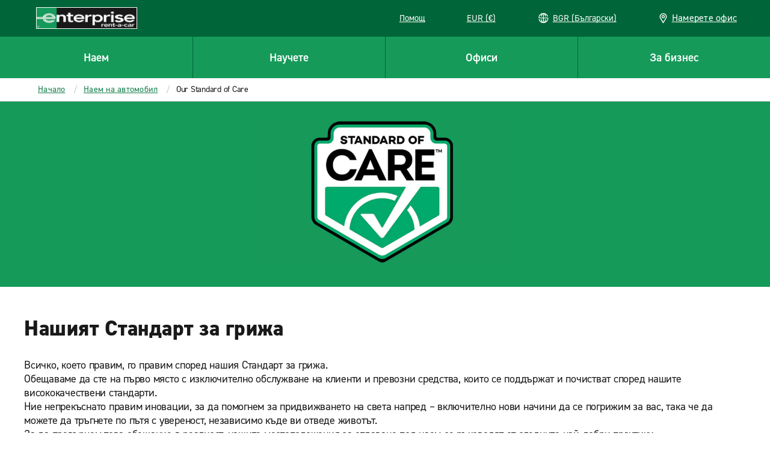

--- FILE ---
content_type: application/javascript;charset=utf-8
request_url: https://www.enterpriserentacar.bg/bg.i18nmap.js?v=2025-12-10-22-19
body_size: 115251
content:



enterprise.i18nJson =  {"hun":"Унгария","mxo_branchpage_description_portofcall":"Планирайте предварително и вземете страхотни цени, когато резервирате автомобил под наем на ((ehi title.priority Title)) с Enterprise Rent-A-Car.","mxo_subnav_cars":"Автомобили","mxo_show_old_resources":"Покажете по-стари ресурси","pt":"Португалски","mxo_country_page_title":"((ehi_title.priorityTitle)) Автомобили под наем – Резервирайте сега","mxo_branchpage_title_airport":"((ehi_title.priorityTitle)) Автомобили под наем","mxo_car_sales_promo_xf":"((ehi_title.priorityTitle)) Продажба на автомобили","hr":"Хърватски","mxo_branchpage_description_exotics":"Планирайте предварително и вземете страхотни цени, когато резервирате автомобил под наем на ((ehi title.priority Title)) с Enterprise Rent-A-Car.","mxo_location_page_title":"Офиси за наем на автомобили по целия свят","mxo_city_page_title":"((ehi_title.priorityTitle)) Автомобили под наем – ниска ставка | Enterprise Rent-A-Car","mxo_vehicle_cat_300_cars_on_page_desc":"Вземете под наем SUV от Enterprise Rent-A-Car. Изберете от нашата гама от SUV под наем според размера и характеристиките, включително компактни, луксозни и големи SUV.","mxo_branchpage_ogtitle_exotic":"Екзотични и луксозни автомобили под наем – ((ehi_title.priorityTitle)) | Enterprise Rent-A-Car","faq-detail-meta-desc":"((ehi_title.priorityTitle)) – Find answers in our FAQs. Get guidance on car rental policies, required documents, deposit costs, payment methods, and more.","hu":"Унгарски","faq-category-meta-desc-insurance-protections":"Understand what insurance is needed for car rental, what protections are included, and what to do if your vehicle breaks down or is involved in an accident.","mxo_service_schema_name":"Service","mxo_subnav_tips":"Полезни съвети","mxo_branchpage_h1_rail":"((ehi_title.priorityTitle)) Car & Van Hire Автомобили под наем","mxo_locations_city_description":"Enterprise Rent-A-Car разполага с много удобни офиси за автомобили под наем в ((ehi_title.priorityTitle)), включително офиси на летището и в града. Резервирайте вашия автомобил днес!","fra":"Франция","faq-category-meta-desc-enterprise-plus":"Discover how Enterprise Plus works. Earn points, enjoy free rental days, and manage your bookings and rewards easily through your account dashboard.","deu":"Германия","mxo_subnav_trucks":"Камиони","jam":"Ямайка","mxo_country_h2":"Офиси за автомобили под наем в ((ehi_title.priorityTitle))","mxo_locations_jeep_meta_description":"Enjoy the flexibility a Jeep offers with plenty of space for passengers and cargo. Whether you are looking to explore the beautiful Hawaii beaches or driving on the Road to Hana, a Jeep is a great choice.","mxo_branchpage_title_exotics":"((ehi_title.priorityTitle)) и луксозни автомобили под наем","mxo_locations_truck_meta_description":"Looking to haul large items for DIY projects or going on a weekend retreat? A pickup truck has space, power and durability ideal for your project or trip.","mxo_branchpage_h1_airport":"((ehi_title.priorityTitle)) Автомобили под наем","footerGetMobileApp":"Вземете мобилното приложение Enterprise","dnk":"Дания","nzl":"Нова Зеландия","it":"Италиански","mxo_featured_city_page_h2":"Офиси на Enterprise за автомобили под наем в/във ((ehi_title.priorityTitle))","mxo_featured_city_page_h1":"((ehi_title.priorityTitle)) Автомобили под наем","mxo_locations_branch_description":"Планирайте предварително и вземете страхотни цени, когато резервирате автомобил под наем на ((ehi title.priority Title)) с Enterprise Rent-A-Car.","mxo_branchpage_description_airport":"Наем на автомобили ((ehi_title.priorityTitle)) с Enterprise. Предлагаме широка гама от чисти и дезинфекцирани превозни средства, които да отговарят на вашите нужди за наемане. Резервирайте онлайн за най-добри тарифи.","mxo_branchpage_title_portofcall":"((ehi_title.priorityTitle)) Автомобили под наем","mxo_subnav_location_details":"Данни за контакт и работно време","mxo_branchpage_title_rail":"((ehi_title.priorityTitle)) Автомобили под наем","mxo_vehicle_cat_400_cars_on_page_desc":"Вземете под наем ван от Enterprise Rent-A-Car. Нуждаете се от допълнително място за хора или товар? Изберете от нашата гама от пътнически и товарни ванове под наем.","mxo_locations_convertible_meta_description":"Whether you are taking a road trip along the coast or exploring a new city, a convertible is the perfect choice.","utility.help":"Помощ","mxo_hide_old_resources":"Скриване на по-стари ресурси","mxo_franchise_country_page_locations_title":"((ehi_title.priorityTitle)) Офиси за автомобили под наем","selectcurrency":"Изберете своята валута","mxo_branchpage_description_truck":"Намерете надеждни камиони под наем в ((branch_props.getCity)), ((branch_props.getState)). Изберете от камиони с каросерия, товарни микробуси и пикапи с Enterprise Truck Rental за вашите лични или търговски нужди.","mxo_subnav_faqs":"ЧЗВ","mxo_featured_city_page_things_to_do":"в/във ((ehi_title.priorityTitle))","mxo_state_page_faq_heading":"((ehi_title.priorityTitle)) ЧЗВ за автомобили под наем","mxo_vehicle_country_title":"Сравняване на размерите и класовете на автомобилите под наем – ((ehi_title.priorityTitle))","mxo_exotics_vehicle_list":"((targetPageTitle_props.priorityTitle)) Наеми","mxo_show_less":"Показване на по-малко","bg":"Български","mxo_branchpage_ogtitle_homecity":"Автомобили под наем ((ehi_title.priorityTitle)) | Enterprise Rent-A-Car","mxo_nonstandard_vehicle_category_title":"((ehi_title.pageTitle)) Rental Car Comparison","mxo_service_schema_offered_item_name":"((targetPageTitle_props.priorityTitle)) Отдаване под наем","pol":"Полша","mxo_locations_truck_teaser_description":"If you need to move furniture or haul supplies, renting a pickup truck through Enterprise will make the process much easier. We have trucks of various sizes to best suit your needs. Reserve a truck online for our lowest rates.","mxo_truck_locationslist_title":"Truck Rental Locations","mxo_branchpage_ogtitle_truck":"((ehi_title.priorityTitle)) | Enterprise Truck Rental","allcountries":"Всички държави","mxo_state_h2":"Офиси за автомобили под наем в ((ehi_title.priorityTitle))","mxo_locations_featured_city_description":"Осигурете страхотни цени, когато резервирате автомобил под наем от нашите ((ehi title.priority Title)) офиси на летище или в квартала. Резервирайте сега, за да осигурите пътуването си с Enterprise!","mxo_branchpage_h1_homecity":"((ehi_title.priorityTitle)) Автомобили под наем","mxo_country_page_faq_heading":"((ehi_title.priorityTitle)) ЧЗВ за автомобили под наем","mxo_vehicle_cat_ev_cars_on_page_desc":"Вземете под наем електрическо превозно средство (ЕПС) от Enterprise Rent-A-Car. Изберете от нашата гама от електрически автомобили и SUV под наем. Ние разполагаме с подходящото ЕПС, което да отговаря на вашите нужди.","mxo_branch_page_h1_heading":"((ehi_title.priorityTitle)) Автомобили под наем","mxo_vehicle_detail_features":"Характеристики","mxo_subnav_reserve":"Резервирайте","mxo_state_page_title":"((ehi_title.priorityTitle)) Автомобили под наем – Резервирайте сега","mxo_vehicle_detail_nav_title":"((targetPageTitle_props.priorityTitle)) Отдаване под наем – ((ehi_title.grandParentPagePageTitle))","mxo_service_schema_description":"((i18n.mxo-vehicle-detail-page-description))","mxo_branchpage_h1_exotics":"((ehi_title.priorityTitle)) Автомобили под наем","mxo_vehicle_cat_200_cars_on_page_desc":"Вановете са идеални за всичко – от превозване на големи предмети, до ваканция през уикенда и за всичко останало. Насладете се на пространството, мощността и издръжливостта, които може да предложи ванът под наем от Enterprise. Моля, обърнете внимание: в обектите на Enterprise не се допуска прикачване на теглич или каквото и да е теглене на превозното средство под наем.","irl":"Ирландия","sv":"Шведски","mxo_locations_suv_teaser_description":"If you need a little more space for passengers and cargo, renting an SUV is a great option. Available all-wheel drive helps you maintain control in varying terrain and weather conditions. Lock in low prices and save time by booking online.","mxo_locations_sportscar_teaser_description":"For a fun and exciting driving experience, a sports car rental is the perfect choice. Choose from classic performance cars like a Mustang, Camaro, Corvette, and more. Drive your dream car for a low price by reserving online ahead of time.","cs":"Чешки","mxo_vehicle_country_nav_title":"Всички превозни средства за отдаване под наем в/във ((targetPageTitle_props.priorityTitle))","mxo_country_start_reservation_button":"Стартиране на резервация","faq-category-meta-desc-renter-requirments":"Check age limits, licence rules, deposit policies and insurance requirements so you're fully prepared to rent a car with Enterprise and avoid surprises at pickup.","mxo_exotic_car_rental_promo_xf":"((ehi_title.priorityTitle)) Екзотични автомобили под наем","mxo_branchpage_description_homecity":"Планирайте предварително и вземете страхотни цени, когато резервирате автомобил под наем на ((ehi title.priority Title)) с Enterprise Rent-A-Car.","mxo_branchpage_seo":"Наемане на автомобил в/във ((ehi_title.priorityTitle))","da":"Датски","mxo_vehicle_cat_100_cars_on_page_desc":"Вземете под наем автомобил от Enterprise Rent-A-Car. Изберете от широката ни гама автомобили под наем, включително стандартни, мини, икономични, премиум и компактни.","faq-category-meta-desc-citations-tolls":"Driving through tolls or received a ticket? Learn how Enterprise handles charges, fines and traffic violations during your car rental experience.","swe":"Швеция","de":"Немски","mxo_branchpage_description_rail":"Наем на автомобили ((ehi_title.priorityTitle)) с Enterprise. Предлагаме широка гама от чисти и дезинфекцирани превозни средства, които да отговарят на вашите нужди за наемане. Резервирайте онлайн за най-добри тарифи.","usa":"Съединени щати","mxo_subnav_nearby_locations":"Офиси наблизо","esp":"Испания","isl":"Исландия","mxo_vehicle_detail_people":"Хора","faq-category-meta-desc-products":"Looking for extras like GPS, child seats or toll passes? Explore available add-ons to make your car rental easier and more comfortable for your trip.","mxo_subnav_airport_locations":"Офиси на летища","bel":"Белгия","mxo_subnav_neighborhood_locations":"Офиси в съседство","mxo_subnav_suvs":"SUV","mxo_subnav_top_cities":"Топ градове","mxo_vehicle_detail_details":"Подробности","mxo_subnav_luxury_cars":"Луксозни автомобили","mxo_locations_jeep_teaser_description":"Enjoy the flexibility a Jeep offers with plenty of space for passengers and cargo. Whether you are looking to explore the beautiful Hawaii beaches or driving on the Road to Hana, a Jeep is a great choice.","mxo_locations_luxury_teaser_description":"Arrive to your destination in style with a luxury car rental. Whether you're traveling for business or leisure, features like leather seats and an upgraded engine ensure the most comfortable ride. Book online for quick and easy pick up.","ecu":"Еквадор","ita":"Италия","mxo_subnav_vans":"Ванове","mxo_vehicle_car_category_description":"отхвърлено","faq-category-meta-desc-subscribe":"Subscribe with Enterprise for flexible car access. Pay monthly and enjoy insurance, maintenance and support with every vehicle you drive. No long-term commitment.","mxo_vehicle_category_nav_title":"Всички ((targetPageTitle_props.priorityTitle)) – ((targetPageTitle_props.parentPagePageTitle))","mxo_branch_page_header_airport_locations":"((ehi_title.priorityTitle)) Автомобили под наем","che":"Швейцария","mxo_locations_state_description":"Осигурете страхотни цени, когато резервирате автомобил под наем от нашите ((ehi title.priority Title)) офиси на летище или в града. Резервирайте сега, за да осигурите пътуването си с Enterprise!","mxo_branchpage_title_homecity":"((ehi_title.priorityTitle)) Автомобили под наем","el":"Гръцки","mxo_branchpage_h1_portofcall":"((ehi_title.priorityTitle)) Автомобили под наем","en":"Английски","hrv":"Хърватия","es":"Испански","faq-category-meta-desc-general":"Get answers to common car rental questions, including what to bring, how deposits work, and how to collect and return your vehicle with ease and confidence.","mxo_subnav_policies":"Правила","mxo_vehicle_cat_luxury_cars_on_page_desc":"Вземете под наем луксозен автомобил от Enterprise Rent-A-Car. Изберете от нашата гама от премиум автомобили и SUV под наем, включително кабриолети, купета, хибриди и др.","mxo_vehicle_category_h1":"Сравняване на наеми ((ehi_title.pageTitle)) – ((ehi_title.parentPagePageTitle))","mxo-vehicle-band-non-standard-class-cta":"Преглед на всички ((targetPageCustom_props.vehicleCardCount)) ((targetPageTitle_props.priorityTitle))","prt":"Португалия","mxo_branch_page_airport_location_desc":"Наем на автомобили ((ehi_title.priorityTitle)) с Enterprise. Предлагаме широка гама от чисти и дезинфекцирани превозни средства, които да отговарят на вашите нужди за наемане. Резервирайте онлайн за най-добри тарифи.","mxo_locations_convertible_teaser_description":"Enjoy your drive even more by renting a convertible from Enterprise. Soak up the sun or view the night stars. This type of car is perfect for road trips and weekend getaways. Reserve a convertible online and pick up at a branch near you.","mxo_vehicle_detail_h1":"((ehi_title.pageTitle)) Отдаване под наем – ((ehi_title.grandParentPagePageTitle))","mxo_vehicle_cat_awd_4x4_cars_on_page_desc":"Browse our selection of AWD and 4x4 rental cars for your next adventure. Whether you're traveling for business or taking a family vacation, our selection of all-wheel drive and 4x4 vehicles will help you get there.","faq-category-meta-desc-military":"Enterprise offers discounts for United States military members and veterans. See how to qualify, book your car rental, and enjoy special rates and benefits.","mxo_subnav_availability":"Цени и наличност","mxo_branchpage_title_truck":"Наем на камиони за местене и търговски камиони ((branch_props.getCity))","nl":"Нидерландски","aus":"Австралия","mxo_branchpage_h1_truck":"((ehi_title.priorityTitle))","no":"Норвежки","aut":"Австрия","mxo-vehicle-other-vehicle-class-cta":"Преглед на всички ((targetPageCustom_props.vehicleCardCount)) ((targetPageTitle_props.priorityTitle))","dkk":"DKK (kr)","fr":"Френски","bgr":"България","faq-category-meta-desc-deposits-payments":"Find out how deposits work, which payment cards are accepted, and what to expect when collecting your car rental so you’re ready with the right documents.","mxo_branchpage_locationdetails":"((branch_props.getTitle))","mxo_branch_page_seo_title":"Наемане на автомобил в ((ehi_title.priorityTitle)) ((branch_props.getAirportCode))","mxo_featured_city_page_title":"((ehi_title.priorityTitle)) Автомобили под наем – Резервирайте сега","cze":"Чешка република","nor":"Норвегия","can":"Канада","faq-category-meta-desc-renting-after-accident":"Need a car after an accident? Learn how to book, what documents are required, and how insurance claims are handled while your vehicle is being repaired.","faq-category-meta-desc-exotics":"Explore premium car rental options including luxury convertibles, sports cars and SUVs. Choose a stylish, high-end vehicle for a comfortable and memorable drive.","mxo_vehicle_category_title":"Сравнение на ((ehi_title.pageTitle)) превозни средства, отдавани под наем – ((ehi_title.parentPagePageTitle))","mxo_franchise_country_page_h1":"((ehi_title.priorityTitle)) Автомобили под наем","gre":"Гърция","mxo_subnav_rental_locations":"Офиси за отдаване под наем","mxo_vehicle_detail_title":"((ehi_title.pageTitle)) Отдаване под наем – ((ehi_title.grandParentPagePageTitle))","mxo-vehicle-country-page-description":"Открийте широка гама от възможности за наемане на автомобили с Enterprise Rent-A-Car – ((ehi_title.priorityTitle)). Избирайте между леки автомобили, SUV, камиони и ванове за всичките си нужди при наемане.","mxo-vehicle-category-page-description":"((i18n.mxo_vehicle_class_generalized_smart_desc))","faq-category-meta-desc-reservations":"Need to book, change or cancel a car rental? Learn how to manage your reservation, update details, and handle pickups or returns outside normal branch hours.","mxo-vehicle-other-vehicle-class-title":"Всички ((targetPageTitle_props.priorityTitle)) – ((targetPageTitle_props.parentPagePageTitle))","mxo_locations_sportscar_meta_description":"For a fun and exciting driving experience, a sports car rental is the perfect choice. Choose from classic performance cars like a Mustang, Camaro, Corvette, and more. Drive your dream car for a low price by reserving online ahead of time.","selectcountry":"Изберете държава на местожителство","mxo_vehicle_cat_500_cars_on_page_desc":"Вземете под наем миниван от Enterprise Rent-A-Car. Изберете от нашата селекция от миниванове, MPV и големи 7-, 8- и 9-местни автомобили под наем.","mxo_state_page_h1":"((ehi_title.priorityTitle)) Автомобили под наем","mxo_featured_city_page_faq_heading":"((ehi_title.priorityTitle)) ЧЗВ за автомобили под наем","mxo_subnav_additional_info":"Допълнителна информация","mxo_vehicle_country_h1":"Сравняване на размерите и класовете на автомобилите под наем – ((ehi_title.priorityTitle))","mxo_state_page_h2":"Офиси за автомобили под наем в/във ((ehi_title.priorityTitle))","mxo_locations_country_description":"Осигурете страхотни цени, когато резервирате автомобил под наем от нашите ((ehi title.priority Title)) офиси на летище или в града. Резервирайте сега, за да осигурите пътуването си с Enterprise!","mxo_locations_van_teaser_description":"Going on a family trip or just looking for more space? Enterprise offers a wide variety of rental vans, including minivans, 12 & 15 passenger vans, and cargo vans that are sure to fit the bill. ","selectlanguage":"Изберете език","mxo_locations_suv_meta_description":"Our SUVs offer flexibility with seating capacity, power, and luggage room. Find the ideal SUV for your next weekend family trip or exploring the countryside.","mxo-vehicle-band-class-cta":"Преглед на всички ((targetPageCustom_props.childPageCount)) ((targetPageTitle_props.priorityTitle))","mxo_back_to_top":"Към горния край","mxo_vehicle_country_description":"Независимо дали се нуждаете от комфорт и стил, превъзходна производителност, или място за още един човек, Enterprise предлага автомобил под наем, микробус, пътнически ван или SUV, който да отговаря на личните ви нужди. Нашият автопарк е снабден с изключително обслужване на клиентите и превозни средства, които се поддържат и почистват според нашите висококачествени стандарти, така че можете да тръгнете на път с увереност, независимо къде ще ви отведе животът.","mxo_truck_rental_promo_xf":"((ehi_title.priorityTitle)) Камиони под наем","gbr":"Обединеното кралство","mxo_locations_van_meta_description":"Need extra room for people, luggage, or cargo or both? Our minivans and passenger vans can seat up to 7 and 15 people and are great for family vacations or large groups.","appBadge":"en_us","mxo_show_more":"Покажи повече","mxo_locations_luxury_meta_description":"Looking for an upscale driving experience? Our luxury rental cars have plenty of power, modern technology, and creature comforts, making them perfect for business travel or long trips.","pl":"Полски","mxo_branchpage_ogtitle_airport":"Автомобили под наем ((ehi_title.priorityTitle)) ((branch_props.getAirportCode)) | Enterprise Rent-A-Car","mxo-vehicle-detail-page-description":"Вземете под наем ((ehi_title.pageTitle)) от Enterprise Rent-A-Car  –  ((ehi_title.grandParentPagePageTitle))","mxo_country_page_locations_title":"((ehi_title.priorityTitle)) Офиси за автомобили под наем","short-dkk":"DKK (kr)","mxo_country_page_h1":"((ehi_title.priorityTitle)) Автомобили под наем","mxo-vehicle-band-title":"((targetPageTitle_props.priorityTitle))"};
enterprise.i18nUnits =  {"ampm":"false","year":"YYYY","currencyformat":"0,0.00","timeformat":"HH:mm","minute":"mm","dayofyear":"4","shortdateformat":"D MMM","month":"MMM","hour":"HH","dayofweek":"1","translateddateformat":"DD.MM.YYYY","day":"D","dateformat":"DD.MM.YYYY"};
enterprise.i18nReservation = {"resflowcorporate_0007":"Моля, свържете се с Вашия мениджър на пътуването, за да добавите този акаунт към Вашия профил.","resflowcorporate_0006":"Вече сте член на Enterprise Plus?","resflowcorporate_0005":"Акаунт в Enterprise Plus с #{name}","resflowcorporate_0004":"Прибиране","resflowcorporate_0003":"Доставка","resflowcorporate_0002":"Моля, свържете се със своя мениджър на пътуването","prepay_0039":"Код за сигурност на картата (CID)","resflowcorporate_0001":"Моля, влезте","prepay_0048":"Неплатена сума","prepay_0049":"Дължимо в края на наема","prepay_0046":"Платена сума","prepay_0047":"Първоначална обща сума","prepay_0044":"Промяната не е достъпна за Вашия наем. Моля, отменете и резервирайте повторно, ако искате да направите промени (това може да засегне Вашите тарифи).","prepay_0045":"Актуализиране на общата сума","resflowcorporate_0009":"За да добавите този корпоративен акаунт към Вашата резервация, Вие трябва да влезете във Вашия акаунт в Enterprise Plus или Emerald Club.","prepay_0042":"Вие отменяте повече от 1 ден (24 часа) преди Вашето взимане и имате такса за отмяна от #{feeAmount}.","resflowcorporate_0008":"Моля, свържете се с Вашия мениджър на пътуването, за да създадете акаунт в Enterprise Plus с Вашия корпоративен акаунт: #{accountName}.","prepay_0043":"Промяната не е достъпна","prepay_0040":"Добавяне на кредитна карта","prepay_0041":"Вие анулирате в рамките на 1 ден (24 часа) от Вашето взимане и имате такса за анулиране от #{feeAmount}.","branchpage_homecity":"{0} наем на автомобил","branchpage_locationdetails_0001":"Услуги","prepay_0059":"Ще бъдете таксувани на гишето, когато вземете своя автомобил под наем. Отменете по всяко време без такса.","prepay_0057":"Ако не успеете да вземете своя автомобил под наем в посочената дата за прибиране, Вие ще получите пълно възстановяване минус такса за неявяване от 100 щ.д./135 кан.д.","prepay_0058":"Сумата във Вашата кредитна карта ще бъде възстановена в следната сметка:","prepay_0055":"Моля, добавете кредитна карта или изберете нашата опция за плащане по-късно, за да продължите.","prepay_0056":"Неявяване","prepay_0053":"Не се приемат дебитни карти","prepay_0054":"Изглежда се опитвате да предоставите дебитна карта. Въпреки че някои офиси на Enterprise Rent-A-Car може и да приемат дебитни карти (правилата варират според офиса), ние не приемаме дебитни карти онлайн за резервации за плащане веднага.","prepay_0051":"Възстановени средства в края на наема","prepay_0052":"Ще бъдат възстановени след завършване на наема","prepay_0050":"Ще бъде таксувани при завършване на наема","expedited_0047a":"Използвайте предимствата от бизнес наемане, свързани с","expedited_0047c":". (Ще трябва да започнете отново процеса на резервация.)","expedited_0047b":"#{CID}","travel_advisor_0043":"Авиация с общо предназначение","travel_advisor_0042":"Направете резервация за #{link}.","travel_advisor_0041":"Моля, въведете само число","travel_advisor_0040":"Повторна употреба на данните на шофьора","prepay_0019":"Отмяна по всяко време. Отмяната ще бъде таксувана.","prepay_0017":"Приблизителна обща сума","travel_advisor_0045":"Направете резервация за #{link}.","prepay_0018":"Вашата кредитна карта ще бъде таксувана към момента на резервиране.","travel_advisor_0044":"Наем на камиони на Enterprise","prepay_0026":"Тип и номер","prepay_0027":"AMEX","prepay_0024":"Потвърдете своя метод на плащане","prepay_0025":"Изберете своя предпочитан метод","prepay_0022":"Общи условия за правилата за предплащане","universal_prep_0006b":"Прегледайте своята обобщена информация за начисляванията","reflowconfirmation_0066":"Превозно средство","prepay_0020":"Дата на валидност","reflowconfirmation_0067":"Наемателя","prepay_0021":"Изтекъл на #{date}","travel_advisor_0039":"Провежда се различен IATA, моля, излезте и опитайте отново.","travel_advisor_0038":"Програма за лоялност","travel_advisor_0037":"Номер за лоялност","travel_advisor_0032":"Влизане","travel_advisor_0031":"Номер на Cash-In Club","travel_advisor_0030":"cashinclub.com","travel_advisor_0036":"TIDS","travel_advisor_0035":"Вярно","prepay_0028":"Открийте","travel_advisor_0034":"Трябва повторно да въведете информацията за туристическия ви съветник и вашите избори.","prepay_0029":"China Union Pay","travel_advisor_0033":"Тази резервация ще изтече и ще бъдете отведени към страницата на туристическия съветник в","prepay_0037":"Месец на изтичане","branchpage_policiesshowmore":"Покажи още","prepay_0038":"Година на изтичане","prepay_0035":"Запазете тази карта за използване по-късно","prepay_0033":"Ще бъдете таксувани във валутата на Вашата дестинация USD #{currency}","prepay_0034":"Може да бъдат начислени такси от Вашата банка за трансакции в чуждестранна валута","prepay_0031":"JCB","prepay_0032":"Ще бъдете таксувани във валутата на Вашата дестинация CAD #{currency}","prepay_0030":"Diners Club","resflowcarselect_9000":"Характеристики на автомобила","travel_advisor_0029":"Посетете #{cashClub}, за да научите повече или да се запишете днес.","travel_advisor_0028":"Вече повече от петдесет години Cash-in-Club е програмата за награди за партньорите на туристически съветници. Програмата награждава с точки за всяка квалифицирана регистрация с Alamo Rent A Car®, Enterprise Rent-A-Car®, National Car Rental®. Същевременно могат да се използват за предплатени карти на Cash-in-Club. Тази карта ви позволява да изразходвате наградите си за каквото желаете!","travel_advisor_0027":"Имейл адрес на туристическия съветник","travel_advisor_0026":"Данни на съветника","travel_advisor_0021":"Специални цени на туристически съветник, които са ексклузивни за вас.","currency_conversion_0007":"** Конвертираните суми са приблизителни и могат да се променят в зависимост от промяната на обменните курсове.","travel_advisor_0020":"Регистриране на туристически съветник","currency_conversion_0008":"** Изчислената обща сума е конвертирана във вашата избрана валута. Ще бъдете таксувани в #{currencyConversionAmount}.","currency_conversion_0006":"* Цените, данъците и таксите не отразяват цени, данъци и такси, приложени за невключени допълнителни покрития или екстри, добавени по-късно.","travel_advisor_0025":"Благодарим ви #{travelagency}, резервацията е потвърдена и имейлите за пътуването са изпратени до всички предоставени имейли.","travel_advisor_0024":"Туристическа агенция","travel_advisor_0023":"Предоставете информацията на администратора, който ще получи потвърждение по имейл. Трябва да се различава от лицето, от чието име правите резервация (шофьорът).","currency_conversion_0009":"Ще бъдете таксувани на гишето, когато вземете автомобила под наем.","travel_advisor_0022":"Данни на туристически съветник","currency_conversion_0010":"** Изчислената обща сума е конвертирана във вашата местната валута. Ще бъдете таксувани във валутата на вашата дестинация.","currency_conversion_0011":"Изчислената обща сума е конвертирана във вашата местната валута. Начисляванията за плащане Pay Later ще бъдат в #{currencyConversionAmount}.","prepay_0088":"Сте избрали да плащат сега за вашия под наем. Моля, добавете данните за плащане по-долу.","currency_conversion_0012":"Ще бъдете таксувани в #{currencyConversionAmount}.","currency_conversion_0013":"Изчислената обща сума е конвертирана във вашата избрана валута. Таксите за плащане по-късно ще бъдат в местната валута на вашата дестинацията.","prepay_0080":"Достигнат е максималният брой кредитни карти. Добавете нова кредитна карта за тази резервация или премахнете една от запазените си кредитни карти, за да добавите и запазите карта за по-късно използване.","travel_advisor_0018":"Благодарим ви за регистрацията!","travel_advisor_0017":"Номер на факс на агенцията (опция)","travel_advisor_0016":"Телефонен номер на агенцията","travel_advisor_0015":"Имейл адрес на агенцията","wcag_zoom_in":"Приближаване","travel_advisor_0019":"Вашата информация се обработва. Скоро ще получите потвърждение.","travel_advisor_0010":"Акредитацията/членството на коя професионална туристическа индустрия искате да регистрирате с Enterprise?","travel_advisor_0014":"Лице на агенцията за контакт","travel_advisor_0013":"Номер на IATA/CLIA/TRUE/TIDS","travel_advisor_0012":"CLIA","travel_advisor_0011":"IATA","pursuits_0002":"Спиране на видеото на пауза","currency_conversion_0003":"„Най-добра цена“ се базира на текущата изчислена обща сума за плащане по-късно, конвертирана от местната валута на дестинацията във вашата местна или желана валута, която може да се променя в зависимост от валутните курсове.","pursuits_0003":"Спиране на звука на видео","currency_conversion_0004":"Изчислена обща сума, конвертирана от местната валута на дестинацията във вашата местна или желана валута, която може да се промени в зависимост от валутните курсове. Таксите за плащане по-късно ще бъдат в местната валута на вашата дестинацията.","pursuits_0004":"Пускане на звука на видео","currency_conversion_0001":"Вижте подробностите за конвертирането на валута","currency_conversion_0002":"Цените включват данъци и такси. Конвертиранията във валута освен местната валута на вашата дестинация са само за ваша справка и се основават на текущите обменни курсове, които могат да варират във времето. За резервации с плащане по-късно ще бъдете таксувани в местната валута на дестинацията.","pursuits_0001":"Пускане на видеото","travel_advisor_0007":"Формулярът по-долу трябва да се попълни само от съветници, които не са правили резервации с Enterprise в миналото. Ако вашата агенцията е правила резервации с Enterprise, просто влезте в сайта, като използвате вашия номер на IATA/CLIA/TRUE/TIDS.","travel_advisor_0006":"Регистрирайте Вашия номер на IATA/CLIA/TRUE/TIDS в Enterprise.","travel_advisor_0005":"Регистрирайте се","travel_advisor_0004":"Собственици на агенции, които никога не са резервирали бизнес","emerald_club_login_message_toggle_label":"Това съобщение да не се показва повече","travel_advisor_0009":"Име на агенция","travel_advisor_0008":"Всички полета са задължителни, с изключение на маркираните като допълнителни.","travel_advisor_0003":"Номер на Cash-In Club (опция)","travel_advisor_0002":"Номер на IATA или CLIA","travel_advisor_0001":"Влизане в съветник","prepay_0068":"Трябва да приемете общите условия за предплащане преди изпращане.","prepay_0069":"ПСЕВДОНИМ НА КРЕДИТНА КАРТА","prepay_0066":"Какво е това?","prepay_0067":"Назад","prepay_0064":"Плъзнете картата","prepay_0065":"Име на картата","prepay_0062":"часове","prepay_0063":"Кодът за сигурност се намира от задната страна на кредитните карти MasterCard, Visa и Discover и обикновено е отделна група от 3 цифри отдясно на лентата за подпис. На картите American Express кодът за сигурност на картата е отпечатан, а не е щампован, група от четири цифри от предната страна надясно.","prepay_0060":"Сигурни ли сте, че искате да отмените тази резервация? Ще бъдете таксувани с такса за отмяна от #{amount}.","prepay_0061":"Ден(дни)","prepay_0079":"Всички неизползвани дни на наем няма да се възстановяват.","prepay_0077":"Трябва да представите кредитна карта на името на наемателя към момента на вземане, не се приемат кредитни карти.","prepay_0078":"Ранни връщания","prepay_0075":"Правила за наемане","prepay_0076":"Името на резервацията трябва да съвпада с името на кредитната карта.","prepay_0073":"Първоначална предплатена сума:","prepay_0074":"Всички допълнителни такси или възстановявания от промяна ще се обработват при завършване на наемането.","prepay_0071":"За съжаление възникна грешка. Моля, върнете се на предишната страница и се опитайте отново да добавите своя метод на плащане.","prepay_0072":"Ще Ви бъде възстановена първоначалната заплатена сума и кредитната Ви карта ще бъде таксувана със следната сума.","prepay_0070":"Вашата кредитна карта #{cardNumber} ще бъде таксувана със следната сума след приключване на наема:","resflowcorporate_0087":"Предпочитани автомобили от #{AccountName}","resflowcorporate_0086":"\"A-1 Corporation\" = \"A1C\"","resflowcorporate_0085":"\"St. Charles Lumber\" = \"STC\"","resflowcorporate_0084":"Примери:","resflowcorporate_0083":"За да приложите своя корпоративен акаунт, въведете първите три знака от името или PIN на Вашата компания.","resflowcorporate_0082":"Моля, въведете своя PIN код","resflowcorporate_0081":"Данните за анулиране ще бъдат изпратени по имейл на администраторите на пътуването #{ContractName} за тази резервация.","resflowcorporate_0080":"Данните са изпратени по имейл на администраторите на пътуването #{ContractName} за този наем.","resflowcorporate_0089":"Премахнете моя номер на акаунт от тази резервация и използвайте текущата ставка","resflowcorporate_0088":"Текущ избор","resflowcorporate_0090":"Моля, имайте предвид: Всички добавени екстри към тази резервация, които вече не са включени в тарифата, ще бъдат таксувани към момента на взимане на автомобила под наем.","resflowcorporate_0076":"Вашият избран автомобил","resflowcorporate_0075":"За съжаление открихме проблем, свързан с Вашия акаунт, който, ако не бъде разрешен, може да не ни позволи да изпълним Вашата резервация. Моля, обадете ни се за съдействие.","resflowcorporate_0074":"За съжаление следната предварително избрана екстра не е налична:","resflowcorporate_0073":"За съжаление този автомобил не е наличен. Моля, изберете друг, за да продължите.","resflowcorporate_0072":"Номерът на акаунта, свързан с тази резервация, не може да бъде премахнат.","resflowcorporate_0071":"Корекция на променен офис","resflowcarselect_0600":"Плащане по-късно","resflowcorporate_0070":"Продължете с променен офис","resflowcorporate_0079":"Данните за наем ще бъдат изпратени по имейл на администраторите на пътуването #{ContractName} за тази резервация.","resflowcarselect_0605":"Отмяна и връщане към избор на автомобил","resflowcorporate_0078":"Потвърждение","resflowcorporate_0077":"Моля, добавете допълнителна информация","reservationwidget_5028":"Сигурни ли сте, че искате да излезете?","resflowcorporate_0065":"Съжаляваме, но промяната на тази резервация е забранена, съгласно Вашите настройките на акаунта. Моля, свържете се с мениджъра на Вашето пътуване за помощ.","resflowcorporate_0064":"Не е разрешена отмяна.","resflowcorporate_0063":"Нямате право на промяна.","rightplace_0011":"OK","resflowcorporate_0062":"Същото като доставката","resflowcorporate_0061":"Данни за прибиране","resflowcorporate_0060":"Данни за доставка","rightplace_0010":"Имате ли съществуваща резервация? Обадете се на: 01743 457600","resflowcorporate_0069":"За съжаление услугите за доставка и/или прибиране не са достъпни във Вашето променено местоположение. Ако искате да запазите Вашето променено местоположение, данните за доставка и/или прибиране ще бъдат изчистени при изпращане на Вашите промени в тази резервация. В противен случай, моля, коригирайте Вашето местоположение в такова, което поддържа тези услуги.","resflowcorporate_0068":"Няма налична доставка и прибиране","resflowcorporate_0067":"#{total} ще бъде начислена на #{account}.","resflowcorporate_0066":"Съжаляваме, но отмяната на тази резервация е забранена, съгласно Вашите настройките на акаунта. Моля, свържете се с мениджъра на Вашето пътуване за помощ.","resflowcorporate_0054":"Искате ли да използвате #{account}, свързан с Вашия профил? Ако е така, Вие трябва да започнете отначало своята резервация.","rightplace_0002":"Забелязахме, че идвате от уебсайта на Burnt Tree. В момента Burnt Tree работи под марката Enterprise Rent-A-Car. Насладете се на изключително обслужване на клиенти и същото страхотно разнообразие от автомобили под наем в над 380 офиса в цялото Обединено кралство и още повече офиси по целия свят. Разберете повече относно Enterprise Rent-A-Car, като разгледате нашия уебсайт.","resflowcorporate_0053":"Акаунт на профил","rightplace_0003":"Имате ли съществуваща резервация? Обадете се на: 01743 457600","resflowcorporate_0051":"Искате ли да продължите тази резервация с помощта на акаунта (#{ContractName}), в който сте влезли?","rightplace_0001":"Търсите Burnt Tree?","resflowcorporate_0050":"Платете на гишето","expedited_0040b":"1-877-725-2771.","expedited_0040a":"За да получите пълните си Signature предимства, моля, обадете се на бюрото за услуги Signature на","rightplace_0008":"Търсите Atesa?","expedited_0040d":"SignatureClass@erac.com","reservationwidget_5001":"Изчистване на офис","resflowcorporate_0059":"Номер за фактуриране: #{billingNumberName} (#{billingNumber})","rightplace_0009":"Забелязахме, че идвате от уебсайта на Atesa. В момента Atesa работи под марката Enterprise Rent-A-Car. Насладете се на изключително обслужване на клиенти и същото страхотно разнообразие от автомобили под наем в над 380 офиса в цялото Обединено кралство и още повече офиси по целия свят. Разберете повече относно Enterprise Rent-A-Car, като разгледате нашия уебсайт.","expedited_0040c":"или изпратете имейл на","reservationwidget_5002":"Предишен месец","resflowcorporate_0058":"Използвано фактуриране","rightplace_0006":"Забелязахме, че идвате от уебсайта на Citer. В момента Citer работи под марката Enterprise Rent-A-Car. Насладете се на изключително обслужване на клиенти и същото страхотно разнообразие от автомобили под наем в над 380 офиса в цялото Обединено кралство и още повече офиси по целия свят. Разберете повече относно Enterprise Rent-A-Car, като разгледате нашия уебсайт.","reservationwidget_5003":"Следващ месец","resflowcorporate_0057":"#{accountName} (#{accountNumber}) пътуване по бизнес","rightplace_0007":"Имате ли съществуваща резервация? Обадете се на: 01743 457600","reservationwidget_5004":"По-ранни часове","resflowcorporate_0056":"Акаунт и цел на пътуването","rightplace_0004":"Вие сте на точното място","reservationwidget_5005":"По-късни часове","resflowcorporate_0055":"Добавено е рестартиране на резервация с #{account}","rightplace_0005":"Търсите Citer?","reservationwidget_5006":"Моля, изберете час на връщане, за да продължите.","reservationwidget_5007":"Моля, изберете час на взимане, за да продължите.","reservationwidget_5008":"За съжаление не можем да използваме текущото Ви местоположение поради текущите настройки на браузъра Ви. Моля, променете настройките на браузъра си или се опитайте да търсите по град, пощенски код или код на летище.","reservationwidget_5009":"Моля, изберете дата/час на връщане, по-късно от вашата дата/час на вземане.","resflowcorporate_0043":"Взимане от същото място като при доставката","resflowcorporate_0042":"Оставащи символи: #{value}","resflowcorporate_0041":"Допълнителни коментари, които ни помагат да доставим Вашия автомобил под наем на точното място (макс. 200 знака)","resflowcorporate_0040":"Инструкции за доставка (опция)","expedited_0041c":"#{memberNumber}","expedited_0041b":"Вашият номер на член на Enterprise Plus е","resflowcorporate_0049":"Моля, имайте предвид, че: Предпочитаният метод на плащане, запазен на Вашия профил, е кредитна карта.","resflowcorporate_0048":"#{accountName} ще бъде таксуван","expedited_0041d":". Не забравяйте да използвате този номер на член, когато резервирате автомобил при нас, за да се уверите, че ще получите всички предимства, предлагани от Вашето членство.","resflowcorporate_0047":"Използване:","resflowcorporate_0046":"Моля, посечете номер за фактуриране.","resflowcorporate_0045":"Инструкции за прибиране (опция)","expedited_0041a":"Добре дошли в Enterprise Plus","resflowcorporate_0044":"Прибиране от различен офис","prepay_0005":"Научете повече за плащане сега","prepay_0002":"Сравнение на тарифи","prepay_0001":"СПЕСТЕТЕ #{price}","resflowcorporate_0032":"Вашият акаунт Ви позволява да посочите местоположение, където искате Enterprise да достави и/или прибере Вашия автомобил под наем. В сила са допълнителни такси за услуги за доставка и прибиране.","resflowcorporate_0031":"Доставка и прибиране","resflowcorporate_0030":"Платете в дестинацията","vehiclesdlp_8001":"Ние сме филтрирали резултати за клас автомобили на базата на Вашите интереси за #{vehicle} автомобили.","sessiontimeout_0003":"Продължаване на работата","sessiontimeout_0002":"Тук ли сте? Тази сесия за резервация ще изтече и ще бъдете върнати към началната страница след:","sessiontimeout_0001":"Време на изчакване за сесията","sessiontimeout_0007":"Времето за регистрация ще изтече, ако тя не бъде завършена в рамките на #{minutes} минути и #{seconds} секунди.","resflowcorporate_0039":"Включване на код на населено място","sessiontimeout_0006":"Завършете резервацията си скоро ","resflowcorporate_0038":"Къде искате да доставим автомобила под наем?","sessiontimeout_0005":"Тук ли сте? Тази сесия ще изтече след:","resflowcorporate_0037":"Моля, вижте договореното споразумение за правила за наем.","sessiontimeout_0004":"Тук ли сте? Тази сесия ще изтече и Вие ще бъдете отписан/a след:","resflowcorporate_0036":"Услугата за прибиране не е достъпна в този офис.","vehiclesdlp_8002":"за да видите всички достъпни автомобили.","prepay_0008":"Плащане","resflowcorporate_0035":"Искам да приберете моя автомобил под наем","prepay_0009":"Вашата кредитна карта ще бъде безопасно таксувана онлайн, когато направите своята резервация.","resflowcorporate_0034":"Услугата за доставка не е достъпна в този офис.","expedited_0042b":"Предоставете ни още подробности сега","prepay_0006":"Плащане веднага","sessiontimeout_0009":"Продължаване на дейността","resflowcorporate_0033":"Искам моят автомобил под наем да бъде доставен","prepay_0007":"Премахване и добавяне на нова кредитна карта","expedited_0042a":"Спестете време при взимане","sessiontimeout_0008":"Цената и наличността не са гарантирани след изтичане на времето.","prepay_0015":"Сравнение на тарифи","prepay_0016":"Данъци и такси","prepay_0013":"Промяна","prepay_0014":"Предплатената резервация може да бъде променена онлайн по всяко време до 12 часа преди времето за взимане. Не се начисляват такси, но нова резервация ще бъде налична на преобладаващи пазарни цени.","prepay_0011":"Ако анулирате регистрацията си повече от 1 ден (24 часа) преди определения час за взимане, ще получите пълно възстановяване на средствата минус такса за анулиране от 50 щ.д./65 кан.д.","prepay_0012":"Ако отмените регистрацията си по-малко от 1 ден (24 часа) преди определения час за взимане, ще получите пълно възстановяване на средствата минус такса за анулиране от 100 щ.д./135 кан.д.","prepay_0010":"Отмяна","resflowcorporate_0021":"Вие избрахте бизнес пътуване.","sessiontimeout_0010":"Все още ли сте активни?","resflowcorporate_0020":"Допълнителни данни","1234567890123456789012345678901234567890123456789012345678901234567890123456789012345678901234567890":"1234567890","sessiontimeout_0014":"Завършете регистрацията си в рамките на #{minutes} минути и #{seconds} секунди.","sessiontimeout_0013":"Времето за резервация изтича скоро.","sessiontimeout_0012":"Ако не завършите резервацията си, цената и наличността могат да се променят след изтичане на времето. ","sessiontimeout_0011":"Регистрацията ще изтече след #{minutes} минути и #{seconds} секунди.","resflowcorporate_0029":"Плащане при гишето за взимане","sessiontimeout_0018":"Взимане","resflowcorporate_0028":"Упълномощен съм за правомощия за фактуриране и избирам да фактурирам #{account_name} за този наем.","sessiontimeout_0017":"Продължете оттам, откъдето сте спрели, като възобновите предишната си резервация.","resflowcorporate_0027":"Използване на фактуриране","sessiontimeout_0016":"За да защитим вашата безопасност и поверителност, тази сесия изтече, преди да бъде завършена резервацията ви.","resflowcorporate_0026":"Продължете като бизнес пътуване","sessiontimeout_0015":"Време на изчакване за сесията","resflowcorporate_0025":"Рестартиране на резервация","expedited_0043a":"Можете да прегледате данните на своя акаунт в Enterprise Plus","resflowcorporate_0024":"За да промените целта на това пътуване от бизнес на удоволствие, ще трябва да започнете отначало Вашата резервация и да изберете повторно всичките си данни на резервация.","resflowcorporate_0023":"Промяна на цел на пътуването","resflowcorporate_0022":"Не пътувате по бизнес?","expedited_0043b":"страница на акаунта","sessiontimeout_0019":"Връщане","eplusphonenumber_0007":"900 816 486","eplusphonenumber_0006":"0805 54 25 60","eplusphonenumber_0005":"0800 00 06 727","eplusphonenumber_0004":"1 800 946 541","eplusphonenumber_0003":"0800 587 0904","eplusphonenumber_0002":"1-866-507-6222","eplusphonenumber_0001":"1-866-507-6222","resflowcorporate_0010":"Не сте член на Enterprise Plus или Emerald Club? Моля, обадете се на своя мениджър на пътуването.","sessiontimeout_0021":"Моля, прегледайте всички избори, тъй като цените и наличностите може да са се променили от последното ви посещение.","sessiontimeout_0020":"Някои неща може да са се променили","sessiontimeout_0022":"Възобновяване на предишна резервация","resflowcorporate_0018":"Отменена","rental_ready_selectedCard_error":"Изберете начин на плащане","resflowcorporate_0017":"Потвърдете целта на пътуването","resflowcorporate_0016":"Удоволствие","resflowcorporate_0015":"Бизнес","sessiontimeout_0026":"За да защитим вашата безопасност и поверителност, тази сесия изтече. Резервацията ви е потвърдена.","resflowcorporate_0014":"За бизнес ли пътувате, или за удоволствие?","expedited_0044b":"1-866-289-0130","resflowcorporate_0013":"Цел на пътуването","expedited_0044a":"За да получите пълните си предимства на ниво подпис, моля, обадете се на бюрото за услуги за подпис на","resflowcorporate_0012":"Моля, свържете се с Вашия мениджър на пътуването, за да добавите този акаунт към Вашия профил.","expedited_0044d":"SignatureClass@erac.com.","resflowcorporate_0011":"За съжаление номерът на акаунта, който сте въвели, не е свързан към Вашия профил в Enterprise Plus.","expedited_0044c":"или изпратете имейл на","gdspanr_myprofile":"Изисква се за продължаване на Вашето членство","resflowcorporate_0019":"Акаунтът Ви е свързан с #{name}. От името на #{name} ли наемате автомобила за това пътуване?","StoreFinder_0003":"Резултати за местоположение","reservationwidget_8002":"Опитайте се да търсите само чрез име на град, пощенски код или код на летище.","reservationwidget_8001":"За съжаление не успяхме да намерим местоположения, които съвпадат с \"#{search}.\"","reservationwidget_8004":"Посочете местоположение за взимане","reservationwidget_8003":"местоположение на взимане на латиница","reservationwidget_8006":"Същото връщане","reservationwidget_8005":"Посочете местоположение за връщане","reservationwidget_8008":"Моля, въведете часа на взимане.","reservationwidget_8007":"Различно връщане","pci_replacement_0004":"Планирайте час на вземане на превозното средство","pci_replacement_0005":"Регистрирайте се за отдаване под наем","reservationwidget_8009":"Въведете тук...","pci_replacement_0002":"Това ще отнеме само 5 минути. Грабнете шофьорската си книжка, за да започнете!","pci_replacement_0003":"Попълнете детайли за резервацията","LAC_legal_taxesandfees_0005_CR":"#{tax}","pci_replacement_0008":"Ако вече сте наемали при нас, може да имате предимство! Моля, въведете информацията за шофьорска книжка на профила, на чието име е резервацията.","pci_replacement_0009":"Кога се нуждаете от автомобил под наем?","pci_replacement_0006":"Вземете превозно средство","pci_replacement_0007":"Влизане в акаунта за лоялност","pci_replacement_0001":"Нека ви държим на път!","tmp_removed_key_investigate":"За съжаление данните за цени в момента не са достъпни.","pci_replacement_0015":"Можем също така да ви вземем от персонализирано местоположение, например от дома ви, от работа, от училище и т.н., и да ви заведем до превозното средство.","pci_replacement_0016":"Редактиране на информацията ви за място за взимане","pci_replacement_0013":"Автосервиз","pci_replacement_0014":"Здравейте, #{firstName},","pci_replacement_0019":"Градове/области","pci_replacement_0017":"Място за взимане","pci_replacement_0018":"Пощенски код или град","pci_replacement_0011":"Все още не знам, питайте ме по-късно.","pci_replacement_0012":"Изберете място за взимане","pci_replacement_0010":"На конкретна дата и час.","resflow_discard_modal":"Моля, прегледайте текущите детайли за резервацията и ги променете, ако е необходимо.","wcag_redirect":"Връзката се отваря в нов прозорец","wcag_completed":"Завършен","pci_replacement_0048":"Дата за последващи действия","pci_replacement_0049":"Частично платено от застраховката","pci_replacement_0046":"След две седмици","pci_replacement_0047":"На определена дата","pci_replacement_0040":"#{rate}/допълнителна сума на ден (#{maxPrice} max)","pci_replacement_0041":"Подготвени за взимане","pci_replacement_0044":"Утре","pci_replacement_0045":"Следващата седмица","pci_replacement_0042":"Кога трябва да предприемем последващи действия?","pci_replacement_0043":"Уведомете ни кога да се свържем с вас по имейл, за да потвърдим началната дата на наема. Междувременно ще ви уведомим, ако преди това получим актуална информация за срока на ремонта от вашия сервиз.","vehiclesdlp_0001":"Резервирайте този клас превозно средство","pci_replacement_0059":"след две седмици","pci_replacement_0057":"утре","pci_replacement_0058":"следващата седмица","pci_replacement_0051":"Попълнете детайли за резервацията","pci_replacement_0052":"Планирайте час на вземане на превозното средство","pci_replacement_0050":"Следващи стъпки:","pci_replacement_0055":"Време е да планирате часа на вземане на превозното ви средство!","pci_replacement_0056":"Ще се свържем с вас между #{timeframe}, за да планирате часа за вземане на превозното ви средство.","pci_replacement_0053":"Регистрирайте се за отдаване под наем","pci_replacement_0054":"Вземете превозно средство","vehiclesdlp_0010":"наем на комби","vehiclesdlp_0012":"пътнически ванове под наем","vehiclesdlp_0011":"автобуси под наем","vehiclesdlp_0003":"КЛИМАТИК","pci_replacement_0026":"редактирайте вашето място за взимане","vehiclesdlp_0002":"Гориво","pci_replacement_0027":"Изберете дата и час на взимане, които съвпадат с времето за ремонт на вашето превозно средство. Дни под наем преди датата на ремонт може да не бъдат покрити от вашата застраховка. За въпроси относно подробностите за покритието на вашата застраховка се обърнете към вашия ликвидатор на щети.","vehiclesdlp_0005":"Моля, имайте предвид: Не можем да гарантираме, че този автомобил е наличен в избрания офис, докато не бъде започната резервацията.","pci_replacement_0024":"Дни под наем преди датата на ремонт може да не бъдат покрити от вашата застраховка. Моля, свържете се с вашия ликвидатор на щети за подробности относно покритието.","vehiclesdlp_0004":"Разглеждане на подобни класове на превозните средства","pci_replacement_0025":"Или, #{editLink} първо.","vehiclesdlp_0007":"SUV под наем","vehiclesdlp_0006":"автомобили под наем","vehiclesdlp_0009":"ванове под наем","pci_replacement_0028":"Най-добра стойност за вашето покритие","vehiclesdlp_0008":"камиони под наем","pci_replacement_0029":"Напълно платено от застраховката","pci_replacement_0022":"Изберете вашата дата и час за взимане","pci_replacement_0023":"Дата и час на взимане","pci_replacement_0020":"Добавяне на адреса ви за персонализирано местоположение","pci_replacement_0021":"Ако искате да бъдете взети от друго място, например от друг автосервиз, от дома ви, от работа или от училище, моля, въведете адреса по-долу. Enterprise ще се свърже с вас, ако има проблем с персонализираното ви местоположение.","resflowcorporate_0096":"Съжаляваме, възникна проблем с предоставената допълнителна информация. Моля, върнете се на екрана за допълнителна информация, за да редактирате и да опитате отново.","resflowcorporate_0095":"Съжаляваме, но предоставеният PIN е невалиден. Моля, опитайте отново.","resflowcorporate_0094":"Моля, попълнете раздела за допълнителни данни по-долу.","resflowcorporate_0093":"Общи условия за договор","resflowcorporate_0092":"Благодарим Ви, тази резервация е потвърдена.","resflowcorporate_0091":"Начало на друга резервация","vehiclesdlp_0020":"Съжаляваме, автомобилите #{vehicle} в момента не са достъпни в този офис. Можете да се опитате да потърсите различен офис, където този автомобил е наличен, да промените датите и/или часовете, или да изберете от наличните класове автомобили по-долу.","vehiclesdlp_0014":"Преглед на всички #{metaClassName}","pci_replacement_0037":"#{rate}/допълнително на ден","vehiclesdlp_0013":"Други типове автомобили","pci_replacement_0038":"Екстрите не се заплащат от застраховката, освен ако не е посочено. Показаните цени не включват данъци и такси.","vehiclesdlp_0016":"Прегледайте всички #{metaClassName} в #{country}","pci_replacement_0035":"Скриване на други налични превозни средства (#{numberOfVehicles})","vehiclesdlp_0015":"класове автомобили","pci_replacement_0036":"Защитите се предоставят от Enterprise и не се заплащат от застраховката, освен ако не е посочено друго. Защитите не са задължителни, за да наемете превозно средство, но за да продължите напред, ще трябва да „приемете“ или „откажете“ всяка защита. Показаните цени не включват данъци и такси.","vehiclesdlp_0018":"Ние сме филтрирали резултати за клас автомобили на базата на Вашите интереси в #{vehicletype}. Изчистете филтрите, за да видите всички налични класове автомобили.","vehiclesdlp_0017":"Преглед на всички автомобили в #{country}","pci_replacement_0039":"#{rate}/допълнителна сума за наем","vehiclesdlp_0019":"За съжаление #{vehicletype} не са достъпни на това местоположение. Можете да се опитате да потърсите различно местоположение или да изберете от наличните класове автомобили по-долу.","pci_replacement_0030":"#{price} Очаквана обща стойност/ден","pci_replacement_0033":"Време и разстояние @ #{price}/ден","pci_replacement_0034":"#{insuranceProvider} Общ дневен наем","pci_replacement_0031":"Допълнителна сума на ден","pci_replacement_0032":"Показване на други свободни превозни средства (#{numberOfVehicles})","pci_replacement_0080":"Приблизителна дневна сума #{insuranceProvider}","pci_replacement_0081":"#{insuranceProvider} посочи,че ще покрие разходите, свързани с вашия наем, както е изчислено по-долу.","wcag_none_applied":"Не се прилагат","TravelAdmin_0010_1":"Този акаунт е свързан с/със #{name}. Шофьорът от името на #{name} ли наема автомобила за това пътуване?","emerald_club_login_message_toggle_lable":"Отхвърлено","pci_replacement_0084":"Оценката се основава на наличната в момента информация от вашия застраховател и подлежи на одобрение от вашия застраховател. Може да се наложат допълнителни такси въз основа на избора на автомобил, допълнителни продукти или услуги, удължаване на наема и/или смяна на мястото за взимане. Вноските от застрахователя може да зависят от максималния брой дни. Ако имате въпроси, моля, позвънете на #{branchPhoneNumber}.","pci_replacement_0085":"Справка за приблизителна дневна сума","pci_replacement_0082":"Данъци и такси","pci_replacement_0083":"Вашата изчислена обща дневна сума","pci_replacement_0088":"Въз основа на вашите избори, изчислената обща дневна сума е:","pci_replacement_0089":"Добавяне на начин на плащане – допълнително","pci_replacement_0086":"Приблизителна обща дневна сума","pci_replacement_0087":"Общ дневен наем #{insuranceProvider}","pci_replacement_0091":"Когато пристигнете, този начин на плащане ще се използва за общата сума на наема и депозита (ако е приложимо). Този депозит може да бъде приет като разрешение или продажба и тези средства няма да бъдат на разположение за използване и/или възстановяване до връщането на превозното средство. Вижте #{paymentInfo} за подробности.","pci_replacement_0092":"Тази сума се базира на разрешения брой дни и отчита дневната стойност до максимален размер.","pci_replacement_0090":"Допълнително","reservationwidget_0106":"Преглед на възрастовите правила","restricted_col_location_error":"Моля, изберете местоположение за прибиране, за да продължите.","pci_replacement_0095":"Лично предоставяне","pci_replacement_0096":"Име на акаунт","pci_replacement_0093":"Искате ли да спестите време, когато пристигнете, като добавите начин на плащане сега?","pci_replacement_0094":"Може да ви е нужна валидна кредитна карта или дебитна карта на ваше име, когато започнете своя наем. Можете да добавите кредитната или дебитната си карта сега или да я предоставите лично при началото на наема. Плащането няма да бъде обработено, докато не пристигнете, за да вземете наетото от вас превозно средство. Взетата сума ще зависи от фактори, включително, но не само, от приблизителните суми, дължими по Договора за наем, закупуването на допълнителни продукти за защита, размера на превозното средство или закупуването на гориво, или други отделно договорени условия с трета страна за заплащане на цялата или част от сметката за отдаване под наем. Вие ще останете отговорни за всички начислявания, които не са платени от третата страна, като подобрения на превозното средство, допълнителни продукти или допълнителни дни за наем извън определените от третата страна. Ако имате някакви въпроси, моля, свържете се с офиса за отдаване под наем преди пристигането си.","pci_replacement_0099":"Вземете #{nextUpgrade} само за #{upgradeAmount}/ден допълнително.","pci_replacement_0097":"Прегледайте приблизителните си начислявания","pci_replacement_0098":"Можете да добавите начина на плащане, когато се регистрирате 24 часа преди часа на вземане на наетото превозно средство.","LAC_legal_taxesandfees_0005_NI":"#{tax}","loyaltyenrollment_0009":"Завършване на записването","loyaltyenrollment_0008":"Предоставяне на номер на шофьорската книжка","loyaltyenrollment_0007":"Членовете на Enterprise Plus печелят безплатни наеми чрез спечелени награди. Колкото повече наемате, толкова повече награди печелите.","wcag_warning_icon":"Сигнал","loyaltyenrollment_0005":"Предоставяне на номер на член на Enterprise Plus","loyaltyenrollment_0004":"Номер на член на Enterprise Plus","loyaltyenrollment_0003":"Потвърждение на данни за член","loyaltyenrollment_0002":"На няколко щраквания сте от спечелване на невероятни предимства. Въведете своята информация в задължителните полета по-долу, за да завършите своя акаунт.","loyaltyenrollment_0001":"Завършете своя акаунт в Enterprise Plus","LAC_legal_taxesandfees_0005_MX":"#{tax}","pci_replacement_0068":"Изберете вашите защити и екстри","pci_replacement_0069":"Прегледайте договора за наем","pci_replacement_0062":"24 часа преди взимането ще ви изпратим съобщение, за да потвърдим подробностите за взимането ви и да споделите нуждите си за наем.","pci_replacement_0063":"Актуална информация за часа за ремонт:","pci_replacement_0060":"Промяна на данни на превозно средство","pci_replacement_0061":"Упълномощено от застрахователя","pci_replacement_0066":"Промяна на данните за резервацията","pci_replacement_0067":"Време е да се регистрирате за вашия наем!","pci_replacement_0064":"#{bodyShop} е актуализирал часа ви за ремонт за #{dateTime}. Изберете дата и час на взимане, които съвпадат с времето за ремонт на вашето превозно средство. Дни под наем преди датата на ремонт може да не бъдат покрити от вашата застраховка. За въпроси относно подробностите за покритието на вашата застраховка се обърнете към вашия ликвидатор на щети.","pci_replacement_0065":"Благодарим за потвърждението, ще се свържем с вас 24 часа преди началния час на наема, за да се регистрирате!","resflow_sms_consent_text":"Чрез поставянето на отметка в това поле изявявате желание да получавате текстови съобщения относно това отдаване под наем на телефонния номер, посочен в тази резервация. Важат стандартните тарифи за текстови съобщения, можете да се откажете, като отговорите със STOP по всяко време. Ако изберете да не получавате текстови съобщения, ще получите учтиво обаждане от нас за напомняне от 1 до 2 дни преди Вашата резервация.","pci_replacement_0070":"Променете данните си за взимане","loyaltyenrollment_0012":"Моля, напишете своя имейл адрес, за да завършите записването.","loyaltyenrollment_0011":"Изисква се имейл адрес","loyaltyenrollment_0010":"Вие успешно завършихте своя Enterprise Plus акаунт.","pci_replacement_0079":"Вашата приблизителна дневна сума","pci_replacement_0073":"Моля, имайте предвид: ако промените данните за взимане, това може да доведе до промяна на вашите джобни разходи, тарифи, данъци, допълнителни такси или такси за непълнолетни. Моля, вижте вашата нова оферта за тарифа, когато потвърдите своята резервация.","pci_replacement_0074":"Връщане към информационното табло","pci_replacement_0071":"Моля, прегледайте местоположението, датата и часа на взимане, както и данните за автомобила и потвърдете, че са верни.","pci_replacement_0072":"Дата и час","pci_replacement_0077":"Данни за взимане","pci_replacement_0078":"Подробна дневна сума","pci_replacement_0075":"Прегледайте вашите приблизителни начислявания и добавете начин на плащане","wcag_national":"Местоположение за автомобили под наем от National","branchpage_sitename_car":"Автомобил (отхвърлено)","pci_replacement_0076":"Вашата карта ни позволява да продължим да ви обслужваме дори ако разходите ви надвишават това, което е заплатено от застрахователя.","ca_global_gateway_modal_stay_cta":"Не, нека остана тук","Featuredcitypage_0002":"Преглед на карта","Featuredcitypage_0003":"Затваряне на карта","Featuredcitypage_0005":"Отгоре","resflow_sms_consent_main_label-old111224":"Would you like to receive SMS notifications from Enterprise about this rental?","resflowreview_0200":"Отказ","resflowreview_0203":"Все още можете да преминете към #{carClass} само за още #{upgradeAmount}*. (#{totalAmount} total)","resflowreview_0201":"Напред","resflowreview_0202":"Още не е късно!","wcag_selected_return":"Изберете дата на връщане #{date}","adchoices_0001":"Този сайт използва бисквитки с цел анализ и показване на реклами според интересите. Прочетете нашите правила за бисквитки или щракнете върху AdChoices за повече информация.","shareconfirmation_0006":"отхвърляне","TravelAdmin_0042":"Тази кредитна карта няма да бъде таксувана до часа на взимане.","shareconfirmation_0005":"Съобщение (като опция)","TravelAdmin_0043":"Моля, вижте договореното споразумение за правилата за наем.","TravelAdmin_0044":"Тази резервация е отменена.","shareconfirmation_0007":"изпрати","TravelAdmin_0045":"Този акаунт се нуждае от удостоверяване, моля, въведете валиден номер на член и фамилно име на член.","TravelAdmin_0046":"Тази сума ще бъде начислена във валутата на дестинацията #{currencyCode}","TravelAdmin_0040":"връзка","TravelAdmin_0041":"Изисква се за завършване на резервацията","shareconfirmation_0002":"Копие на Вашия имейл с потвърждение за резервация ще бъде изпратен от Enterprise Rent-A-Car, който ще включва информация за взимане, за връщане, за наемателя, за цена и за правила.","shareconfirmation_0001":"Споделете потвърждението за резервация","shareconfirmation_0004":"Имейл адрес на получател","shareconfirmation_0003":"Име на получател","enterpriselogo_0001":"Enterprise","LAC_protection_0005_GT":"Спестете време на гишето под наем чрез добавяне на гражданска отговорност защита (TPL). Покупката на TPL ще се изисква, освен ако не покаже доказателство за покритие или закупите предприятието защита пакет (ЕНП) която включва TPL. Моля, имайте предвид, че повечето авто застрахователни полици от извън страната на велосипеди не предоставят покритие в страната на велосипеди. Застраховка за отговорност, закупени на трета страна за пътуване уебсайтове и кредитна карта TPL политики не са приети.","TravelAdmin_0020":"Авиолинията не е в списъка","TravelAdmin_0021":"Вашите име и фамилия","resflowreview_0170":"Резервирали сте адаптивно оборудване и/или артикул с ограничена наличност.","TravelAdmin_0022":"Програма за членове","TravelAdmin_0023":"Вашият имейл адрес","resflowreview_0173":"Ще се свържем с вас, за да потвърдим всички подробности по резервацията.","TravelAdmin_0024":"Номер на член","TravelAdmin_0025":"Фамилно име на член","resflowreview_0174":"Вие сте резервирали превозно средство с ограничена наличност.","TravelAdmin_0026":"National Emerald Club","resflowreview_0171":"Адаптивното оборудване може да промени начина на управление на превозното средство и трябва да бъде монтирано или прегледано от сертифициран специалист. Ще се свържем с вас, за да потвърдим всички подробности по резервацията. Ако не желаете да използвате това оборудване, моля, променете резервацията си онлайн или се свържете с нас на #{telNumber}.","TravelAdmin_0027":"Enterprise Plus","resflowreview_0172":"Вие сте резервирали превозно средство и/или оборудване с ограничена наличност.","resflowreview_0177":"Условия за използване","resflowreview_0178":"Щраквайки върху „Резервиране“, се съгласявам, че всички резервации зависят от наличността и стандартните изисквания за допустимост.","resflowreview_0175":"Щраквайки върху „Резервиране сега“, приемам тези #{termsOfUse}. Всички резервации зависят от наличността и стандартните изисквания за допустимост.","LAC_protection_0005_DO":"Спестете време на гишето за наемане, като добавите Защитата срещу кражба – отказ от отговорност при повреда от сблъсък (CDW-TP) и Защита с отговорност от трета страна (TPL). Закупуването на тези покрития е задължително, освен ако не предоставите доказателство за покритие или не закупите Пакета за защита Enterprise (EPP), който включва CDW-TP и TPL. Моля, имайте предвид, че повечето полици за автомобилни застраховки извън страната на наем не предоставят покритие в страната на наемане. Застраховка за отговорност, закупена на туристически уебсайтове на трети страни, и TPL полици на кредитни карти не се приемат.","resflowreview_0176":"Щраквайки върху „Актуализиране на резервацията“, приемам тези #{termsOfUse}. Всички резервации зависят от наличността и стандартните изисквания за допустимост.","resflowreview_0179":"Щраквайки върху „Резервиране сега“, се съгласявам, че всички резервации зависят от наличността и стандартните изисквания за допустимост.","keyfacts_0013_RWS_ENT_17.6":"Забележка – Освен ако не закупите продукт за защита или отказ или такъв не е включен в резервацията ви, както е посочено по-долу до степента, допустима от приложимия за вашето споразумение за наем закон, вие отговаряте пред фирмата за превозни средства под наем за кражба или щети по превозното средство за целия срок на наема. За наеми в повечето държави ще бъдете отговорни дори ако инцидентът не е бил по ваша вина. Ако носите отговорност, вашата отговорност включва загуба на приходи, ако превозното средство не може да се отдава под наем поради щети или кражба, плащане на приемлива такса за администриране на претенции, намаляване на стойността, както и за такси за изтегляне, съхранение или временна конфискация на превозното средство. Защита с отговорност на трета страна е включена във вашата резервация, освен ако не е договорено друго или ако сте направили резервация, използвайки Номер на акаунт, и защита с отговорност на трета страна е специално включена чрез свързаното споразумение за Корпоративен акаунт.","TravelAdmin_0028":"Искате ли да използвате #{CID}, свързан с профила на водача? ако е така, Вие трябва да започнете отначало своята резервация.","TravelAdmin_0029":"Използвайте текущата тарифа и игнорирайте корпоративния акаунт.","ticket_FR_0065":"0 000 00 00 00","resflow_rental_ready_label":"Допълнителна информация","resflowreview_0180":"Щраквайки върху „Актуализиране на резервацията“, се съгласявам, че всички резервации зависят от наличността и стандартните изисквания за допустимост.","TravelAdmin_0032":"Име на администратора на пътуването","TravelAdmin_0033":"Имейл на администратора на пътуването","TravelAdmin_0034":"Използване на профил за акаунт","TravelAdmin_0035":"Използване на въведен акаунт","TravelAdmin_0036":"Въведен акаунт","TravelAdmin_0037":"Акаунт на профил","TravelAdmin_0038":"Моля, въведете и номера на члена, и фамилното име на члена, за да се прикачи профил за лоялност.","resflowcorporatelocationpage_0001":"Добре дошли! Моля, предоставете ни още малко информация относно Вашата резервация.","LAC_protection_0005_EC":"Спестете време на гишето за наемане, като добавите Защитата срещу кражба – отказ от отговорност при повреда от сблъсък (CDW-TP), която е задължителна, освен ако не докажете, че имате такова покритие или не закупите Пакет за защита Enterprise (EPP), който включва CDW-TP. Моля, имайте предвид, че повечето полици за автомобилни застраховки извън страната на наем не предоставят покритие в страната на наемане.","TravelAdmin_0039":"безопасно","business_rental_program_confirmation_copy":"Благодарим ви за интереса ви към програмата за отдаване под наем за бизнес на Enterprise Rent-A-Car®/National Car Rental® – заявката ви беше изпратена успешно. Ще бъдете потърсени относно нуждите от наем на вашата компания. За да вземете под наем незабавно, моля, направете справка със следния временен номер на акаунта, когато правите резервации, или просто изберете предпочитаната от вас марка за наемане по-долу.","resflowreview_0151":"Разни","resflowreview_0152":"Моля, изберете опция","resflowreview_0150":"Пробег на автомобил","resflowreview_0155":"Вашият метод на плащане е успешно добавен.","resflowreview_0156":"Моля, предоставете следните данни, за да продължите.","reservationwidget_0038":"Въведете място на взимане","resflowreview_0153":"Правила за печат","reservationwidget_0039":"Промоционален код или номер на акаунт","resflowreview_0154":"Липсващ метод на плащане","resflowreview_0159":"Задължително поле","reservationwidget_0036":"Нов","reservationwidget_0037":"Съществуващ","reservationwidget_0034":"Нашият имейл ще Ви уведоми дали сме открили номера за потвърждение.","resflowreview_0157":"Начало","resflowreview_0158":"Завършете своята резервация","reservationwidget_0035":"Въведете или изберете акаунт:","reservationwidget_0032":"Назад към началото","reservationwidget_0033":"Проверете входящите имейли.","reservationwidget_0030":"Имейл адрес","LAC_protection_0005_JM":"Спестете време на гишето за наемане, като добавите Защитата срещу кражба– отказ от отговорност при повреда от сблъсък (CDW-TP), която е задължителна, освен ако не закупите Пакет за защита Enterprise (EPP), в който е включена CDW-TP, или не предоставите депозит или разрешение за теглене по кредитна карта за 2500 щатски долара плюс наемната цена.","reservationwidget_0031":"Номер за потвърждение на имейл","gdpr_cookiepolicy":"Политика за бисквитки","branchpage_policiesfaq":"Често задавани въпроси.","featuredcitypage_0001":"Стартиране на резервация","trip_link_0002":"Не синхронизирайте моята резервация с","trip_link_0001":"Вашият профил за бизнес пътуване и акаунти в Emerald Club са свързани.","resflowreview_0162":"Вашата кредитна карта изтича скоро.","resflowreview_0163":"Моля, посетете своя профил, за да актуализирате картата си.","resflowreview_0160":"Цена","resflowreview_0161":"Промяна","reservationwidget_0029":"Въведете имейл адреса, използван за резервацията и ние ще Ви изпратим номер за потвърждение.","resflowreview_0166":"актуализирайте Вашата кредитна карта","resflowreview_0167":"Обмен на валута","reservationwidget_0027":"Не сте #{UserFirstName} #{UserLastNameInitial}?","resflowreview_0164":"Приблизителна обща сума за таксуване","reservationwidget_0028":"Изход","resflowreview_0165":"Вашата кредитна карта изтича скоро.","reservationwidget_0025":"Не разполагаме с наеми за Вас.","reservationwidget_0026":"Можете да потърсите предстоящ или минал наем с Вашия номер за потвърждение.","reservationwidget_0023":"Търсене","resflowreview_0168":"Моля, посетете своя профил, за да #{creditCardLink}.","reservationwidget_0024":"Ето какво имаме в архивите за Вас:","resflowreview_0169":"За да спазвате нашите правила за наемане и за да избегнете такси за анулиране, трябва да представите шофьорска книжка на гишето на фирмата за наем на автомобили, която е валидна за цялото времетраене на вашия наем.","reservationwidget_0021":"първо име на латиница","expedited_details_saved_content":"Вашата резервация е актуализирана, което може да включва изчислената обща сума, ако е приложима.","reservationwidget_0022":"фамилно име на латиница","confirm_modify_UK_0042":"0808 134 6694","reservationwidget_0020":"Забравили сте своя номер за потвърждение?","resflowcarselect_9100":"0 налични резултата за автомобили, моля, настройте филтрите","one_way_error_message_0015":"Еднопосочният наем не е наличен за вашето място за взимане","one_way_error_message_0014":"Изберете място за връщане","resflowreview_0130":"Моля, изберете авиолиния","one_way_error_message_0013":"Изберете ново място за взимане","one_way_error_message_0012":"Политика за еднопосочно отдаване под наем за #{location}","one_way_error_message_0011":"Моля, изберете различно място за взимане или връщане и опитайте отново.","receiptsmodal_0016":"№ на фактура:","resflowreview_0133":"Промяна на екстри","one_way_error_message_0010":"Моля, изберете различно място за взимане и опитайте отново.","receiptsmodal_0017":"Име:","resflowreview_0134":"Промяна на възраст на наемател","receiptsmodal_0014":"Тази разписка не Ви дава право за данъчно приспадане.","resflowreview_0131":"Visa","training":"това е ключовият текст за речника {someVariable}","receiptsmodal_0015":"ДДС №:","resflowreview_0132":"MasterCard","resflowreview_0137":"#{number} точки","reservationwidget_0058":"Актуализация","resflowreview_0138":"Промяна на дати и часове","reservationwidget_0059":"Номер на корпоративен акаунт или промоционален код","receiptsmodal_0018":"Име на акаунт","resflowreview_0135":"Промяна на промоционален код или номер на акаунт","reservationwidget_0056":"Търсене на превозни средства","receiptsmodal_0019":"Адрес в досието:","resflowreview_0136":"Промяна на офиса","reservationwidget_0057":"Проверете цените и наличността","LAC_protection_0005_HN":"Спестете време на гишето за наемане, като добавите Защита с отговорност от трета страна (TPL), която е задължителна, освен ако не закупите Пакета за защита Enterprise с приспадане (EPPD), който включва TPL. Моля, имайте предвид, че повечето полици за автомобилни застраховки извън страната на наем не предоставят покритие в страната на наемане. Застраховка за отговорност, закупена на туристически уебсайтове на трети страни, и TPL полици на кредитни карти не се приемат.","reservationwidget_0054":"Тази резервация е отменена.","reservationwidget_0055":"Резервиране на превозно средство","resflowreview_0128":"Вашата кредитна карта (#{number}) ще бъде кредитирана.","reservationwidget_0052":"Търсите своя акаунт за Enterprise Plus? Вместо това влезте по-горе.","resflowreview_0129":"Промяна на автомобила","reservationwidget_0053":"Търсене на резервация","receiptsmodal_0012":"Таксувана сума на","reservationwidget_0050":"Номер на корпоративен акаунт","receiptsmodal_0013":"Дължима сума","reservationwidget_0051":"Използвайте това поле, за да въведете код за корпоративен договор, дружество, купон или друга специална тарифа.","receiptsmodal_0010":"Разстояние","receiptsmodal_0011":"Такси без данък","resflow_sms_consent_main_label":"Желаете ли да получавате SMS известия от Enterprise относно тази резервация?","one_way_error_message_0009":"Еднопосочно отдаване под наем от #{pickup} до #{return} не е налично.","one_way_error_message_0008":"Еднопосочният наем не е наличен","one_way_error_message_0007":"Еднопосочният наем не е наличен за вашия избор","one_way_error_message_0005":"Изберете нов офис","one_way_error_message_0004":"Някои места за взимане е възможно да не позволяват различно място за връщане.","one_way_error_message_0003":"Резервацията от една държава в друга може да не е позволена.","one_way_error_message_0002":"Наеми с различни местоположения е възможно да не са налични поради следните причини:","one_way_error_message_0001":"Съжаляваме, но еднопосочният наем, който сте избрали, не е наличен. Моля, изберете различно място за взимане или връщане и опитайте отново.","receiptsmodal_0005":"Спечелени точки","receiptsmodal_0006":"Разписка за наем","receiptsmodal_0003":"Обслужване на клиентите:","reservationwidget_0049":"Номер на договора за наем","receiptsmodal_0004":"Крайна обща сума","receiptsmodal_0009":"Подробности за автомобила","reservationwidget_0047":"Избор на време за връщане","reservationwidget_0048":"Търсете и изберете от списъка с резултати","reservationwidget_0045":"Моля, обадете ни се за помощ с тази резервация.","receiptsmodal_0007":"Такси за наем","reservationwidget_0046":"Избор на час на взимане","reservationwidget_0043":"За да промените или отмените тази резервация, моля, обадете се на:","reservationwidget_0044":"Правила","reservationwidget_0041":"Въведете място на връщане","resflowreview_0139":"Намерени са една или повече грешки. Ето грешките:","reservationwidget_0042":"или по-стари","receiptsmodal_0001":"№ на споразумение за наем:","reservationwidget_0040":"По избор","receiptsmodal_0002":"Наем за","ticket_0022-old111224":"Можете да регулирате времето за резервацията си безплатно.","resflowreview_5001":"Точна сума","store_finder_0015":"Показване на офиси най-близо до центъра на вашата зона на търсене. Движете картата, за да видите повече.","store_finder_0014":"Опитайте да прецизирате търсенето си с пощенски код или да увеличите мащаба на картата.","store_finder_0013":"Връщане след работно време","universal_prep_0149":"Нашите архиви показват, че шофьорската ви книжка ще изтече преди крайната дата на наема. Моля, носете актуалната си шофьорска книжка при пристигане. Шофьорска книжка с изтекъл срок на валидност може да повлияе на възможността ви да вземете нает автомобил.","store_finder_0012":"Активирайте филтъра „Връщане след работно време“, за да се показват офиси, които приемат връщания след работно време.","store_finder_0011":"Повторете търсенето","universal_prep_0147":"Използвайте кредитна карта","Prepay_0088":"Сте избрали да плащат сега за вашия под наем. Моля, добавете данните за плащане по-долу.","store_finder_0010":"Търси, докато движа картата","universal_prep_0148":"Шофьорската ви книжка изтича скоро:","universal_prep_0145":"Моля, съгласете се с допълнителните правила и условия, за да завършите регистрацията","universal_prep_0146":"Продължете с дебитна карта","universal_prep_0154":"Добавено е средство за плащане на ваше име","universal_prep_0155":"Вашата шофьорска книжка","universal_prep_0152":"Възможно е услугата, до която се опитвате да получите достъп, да има временни затруднения. Моля, свържете се отново с мрежата си и опитайте отново.","store_finder_0009":"Не виждате това, което търсите?","universal_prep_0153":"Носете документите си за удостоверяване","store_finder_0008":"Показване на карта","universal_prep_0150":"Няма връзка с интернет:","store_finder_0007":"Потърсете в тази зона","universal_prep_0151":"Моля, свържете се отново с мрежата си, преди да продължите.","store_finder_0006":"Скриване на карта","store_finder_0005":"Данни за работно време и местоположение","LAC_protection_0005_NI":"Спестете време на гишето под наем чрез добавяне на гражданска отговорност (TPL) защита, която ще се изисква, освен ако не покаже доказателство за покритие или закупите предприятието защита пакет (ЕНП) която включва TPL. Моля, имайте предвид, че повечето авто застрахователни полици от извън страната на велосипеди не предоставят покритие в страната на велосипеди. Застраховка за отговорност, закупени на трета страна за пътуване уебсайтове и кредитна карта TPL политики не са приети.","vri_expedite_stepone_title":"Шофьорска книжка","LAC_protection_0005_PE":"Спестете време на гишето под наем чрез добавяне на гражданска отговорност защита (TPL). Покупката на TPL ще се изисква, освен ако не покаже доказателство за покритие или закупите предприятието защита пакет (ЕНП) която включва TPL. Моля, имайте предвид, че повечето авто застрахователни полици от извън страната на велосипеди не предоставят покритие в страната на велосипеди. Застраховка за отговорност, закупени на трета страна за пътуване уебсайтове и кредитна карта TPL политики не са приети.","confirm_modify_US_0042":"844-973-4708","store_finder_0004":"Офис","universal_prep_0138":"ДОСТАВКА","universal_prep_0139":"ВЗИМАНЕ","universal_prep_0136":"ОФИС","LAC_protection_0005_PA":"Спестете време на гишето за наемане, като добавите Защитата срещу кражба – отказ от отговорност при повреда от сблъсък (CDW-TP) и Защита с отговорност от трета страна (TPL). Закупуването на тези покрития е задължително, освен ако не предоставите доказателство за покритие или не закупите Пакета за защита Enterprise (EPP), който включва CDW-TP и TPL. Моля, имайте предвид, че повечето полици за автомобилни застраховки извън страната на наем не предоставят покритие в страната на наемане. Застраховка за отговорност, закупена на туристически уебсайтове на трети страни, и TPL полици на кредитни карти не се приемат.","universal_prep_0137":"ЗАЯВЕНО Е ВЗИМАНЕ","universal_prep_0134":"Покажете на служителя, който ви взима, документите си от стъпка 1.","universal_prep_0135":"Трябва да промените нещо? Обадете се на #{customerSupport} за обслужване на клиенти. На разположение сме за помощ!","universal_prep_0143":"Съжаляваме, но няма записана карта. Моля, добавете нов начин на плащане и опитайте отново.","universal_prep_0144":"Моля, приемете местните допълнения, за да завършите регистрацията","universal_prep_0141":"Детайлите за наема са показани по-горе. Можете да направите екранна снимка, за да я покажете на служителя при взимане.","universal_prep_0142":"Моля, приемете или отхвърлете всички продукти за защита, за да продължите","universal_prep_0140":"ОСТАВЯНЕ","universal_prep_0169":"Моля, прегледайте часа на взимане, данните за автомобила и датата:","gdpr_optin_profile":"Като изберете това поле, вие изразявате желание да получавате промоции по имейл и оферти от Enterprise Rent-A-Car. Трябва да знаете, че вашите взаимодействия по имейл могат да бъдат използвани при извършване на анализи и създаване на съдържание и реклами, отговарящи на вашите интереси. Някои от тези оферти ще бъдат получени чрез реклами на непринадлежащи на Enterprise сайтове, включително в социалните мрежи и дигитални рекламни платформи. Моля, разберете, че това е безплатно и може да отмените своя абонамент по всяко време, като (i) използвате връзките в имейлите, (ii) управлявате предпочитанията си във вашия профил в Enterprise Plus или (iii) като се свържете с нас. Моля, консултирайте се с нашата #{privacyPolicy} и нашата #{cookiePolicy}, за да научите повече.","universal_prep_0167":"Не, изход без промяна","universal_prep_0168":"Няма да бъдете таксувани за анулиране.","universal_prep_0176":"Не се притеснявайте, картата ви ще бъде обработена едва на датата на взимане.","universal_prep_0177":"Резервацията е променена","universal_prep_0174":"Защитите не са задължителни, за да наемете превозно средство, но за да продължите напред, ще трябва да „приемете“ или „откажете“ всяка защита. Показаните цени не включват данъци и такси.","universal_prep_0175":"За да завършите регистрацията, трябва да добавите начин на плащане.","universal_prep_0172":"+ или – 4 часа","wcag_next_week":"Вижте следващата седмица","universal_prep_0173":"Ако промените времето, това може да доведе до промяна на вашите тарифи, данъци, доплащания или такси за непълнолетни. Моля, вижте вашата нова оферта за тарифа, когато потвърдите своята резервация.","universal_prep_0170":"Час на взимане","universal_prep_0171":"Като част от регистрацията можете само да промените номера на резервацията #{amountHours} си в този момент.","LAC_protection_0005_MX":"Спестете време на гишето за наема, като добавите Защита с отговорност от трета страна (TPL), която е задължителна, освен ако не закупите Предприятието пакет за защита (EPP), който включва TPL, или не покажете доказателство за покритие. Моля, имайте предвид, че повечето автомобилни застрахователни полици извън Мексико не предоставят покритие в Мексико. Застраховка за отговорност, закупена на туристически уебсайтове на трети страни и полици на кредитни карти не се приемат.","gdpr_emailspecials":"Изисква се за получаване на специални предложения по имейл","universal_prep_0158":"информация за плащане","universal_prep_0159":"Ако излезете, без да правите промени, всички промени в резервацията ви ще бъдат отхвърлени и ще бъдат запазени първоначалните данни на регистрираната ви резервация. Наистина ли искате да продължите?","universal_prep_0156":"Ако използвате дебитна карта, моля, вижте раздела #{paymentinfo} по-долу, тъй като може да се прилагат допълнителни изисквания за документи.","universal_prep_0157":"Служителят ще попита за фамилното ви име, начина на плащане и шофьорската ви книжка, след което ще ви покаже превозното средство.","universal_prep_0165":"Промяната на регистрираната ви резервация ще ви позволи да промените #{allowedChanges} Тарифите и цените могат да варират и можете да излезете по всяко време. Наистина ли искате да продължите?","universal_prep_0166":"час на взимане, само защити и екстри.","universal_prep_0163":"Изпуснали сте часа на взимане? Обадете се на #{customerSupport}, ние сме тук, за да ви помогнем да промените или отмените резервацията си!","universal_prep_0164":"Трябва да отмените резервацията си? Обадете се на #{customerSupport}, на разположение сме за помощ!","universal_prep_0161":"Не, продължаване на модифицирането","universal_prep_0162":"Да, изход без модифициране","store_finder_0017":"Преглед на карта","store_finder_0016":"Промяна на местоположение","universal_prep_0160":"За въпроси относно вашата резервация, моля, обадете се на #{contactNumber}.","rental_ready_address-subdivision_error":"Изисква се щат","ticket_GB_0213":"£0","resflow_redemption_points_label":"Общо точки","expedited_0053b":"#{MissingFields}","universal_prep_0189":"Местоположение на доставка","expedited_0053a":"Съжаляваме, но изглежда сте забравили нещо. Ако искате да спестите време на гишето, моля, попълнете следните полета в рамките на раздела „Започнете своя наем“:","universal_prep_US_0021":"844-643-5083","universal_prep_0178":"Обадете се за отмяна на резервация","universal_prep_0179":"Съжаляваме, но тази резервация не може да бъде отказана онлайн. За да отмените резервацията си, моля, обадете се на #{cancellationNumber}.","universal_prep_0187":"Отмяна на надстройката","universal_prep_0188":"Билет номер","universal_prep_0185":"Насладете се на своята надстройка!","LAC_protection_0005_SV":"Спестете време на гишето за наемане, като добавите Защитата срещу кражба – отказ от отговорност при повреда от сблъсък (CDW-TP) и Защита с отговорност от трета страна (TPL). Закупуването на тези покрития е задължително, освен ако не предоставите доказателство за покритие или не закупите Пакета за защита Enterprise (EPP), който включва CDW-TP и TPL. Моля, имайте предвид, че повечето полици за автомобилни застраховки извън страната на наем не предоставят покритие в страната на наемане. Застраховка за отговорност, закупена на туристически уебсайтове на трети страни, и TPL полици на кредитни карти не се приемат.","universal_prep_0186":"Ако промените времето и/или превозното средство, това може да доведе до промяна на вашите тарифи, данъци, доплащания или такси за непълнолетни. Моля, вижте вашата нова оферта за тарифа, когато потвърдите своята резервация.","universal_prep_0183":"Само за #{upgradeAmount} добавена към общата сума на наема.","universal_prep_0184":"(#{totalAmount} общо, включително данъци и такси)","universal_prep_0181":"Адрес на улица 2","universal_prep_0182":"Надстройте сега до #{nextUpgrade}","universal_prep_0180":"Имаме следната предпочитана карта във вашия акаунт.","expedited_0055b":"пропускане на полета и продължаване","expedited_0055a":"или","expedited_0056a":"За да получите пълните си Executive предимства, моля, обадете се на Executive бюро за услуги на","locations_branch_description":"Enterprise Rent-A-Car предлага гъвкаво и удобно наемане на автомобили, подкрепено от Complete Clean Pledge в/във {0}. Резервирайте вашия автомобил днес!","resflow_contact":"Свържете се с нас","expedited_0056b":"X-XXX-XXX-XXXX.","account_more_current_rentals":"Повече текущи пътувания","pci_replacement_0125":"Изчислена обща сума за наем: #{days} ден(дни)","pci_replacement_0126":"Обща сума за наем #{insuranceProvider}","pci_replacement_0123":"Ако отговарят на изискванията за възраст и шофьорска книжка, те автоматично получават разрешение да управляват превозното средство с вашето позволение. Не е необходимо да бъдат добавени към резервацията или да присъстват при получаване на превозното средство. Придружаващите шофьори може да бъдат разрешени в Калифорния и Айова.","pci_replacement_0124":"Справка за приблизителни суми","pci_replacement_0129":"Изберете своето местоположение за отдаване под наем на автомобили","pci_replacement_0127":"Очаквано връщане","pci_replacement_0128":"Местоположение за взимане и връщане","pci_replacement_0121":"Очакваната дата на връщане се определя въз основа на първоначалното одобрение, дадено от застрахователя. Ще поддържаме връзка със сервиза, за да получим информация за състоянието на ремонта на вашето превозно средство и ще предадем тази информация на вас и застрахователя, за да актуализираме датата на удължаване/връщане.","pci_replacement_0122":"Съпрузи и партньори шофират безплатно!","wcag_alamo":"Местоположение за автомобили под наем от Alamo","pci_replacement_0120":"Щраквайки върху „Започване“, приемам тези #{termsConditions}","resflowreview_8004":"Няма налично възстановяване на средствата за резервации, които са анулирани в рамките на 24 часа от датата на взимане. Моля, прочетете цялото","resflowreview_8003":"Над","resflowreview_8006":"за данни.","resflowreview_8005":"Правила и условия за плащане веднага","resflowreview_8001":"Основни факти за Вашия наем","resflowreview_8008":"Редактиране","resflowreview_8007":"Моля, прочетете цялото","pci_replacement_0134":"Национална лична карта","pci_replacement_0135":"Номер на лична карта","pci_replacement_0132":"Тип идентификация","pci_replacement_0133":"Паспорт","pci_replacement_0130":"Национална лична карта/паспорт","pci_replacement_0131":"Страна на произход","promotionemail_0201":"Общи условия на промоцията","promotionemail_0200":"Преглед на общи условия","restricted_dc_deliver":"Доставка до:","pci_replacement_0103":"Изберете клас превозно средство","pci_replacement_0104":"Упълномощено","pci_replacement_0101":"Искате ли да продължите да свързвате този наем с този акаунт в Emerald Club? Ако не, моля, излезте и щракнете върху връзката във вашия имейл или SMS известие, за да рестартирате.","pci_replacement_0102":"Не е планиран последващ имейл. Моля, изберете срок, за да продължите.","search_by_0018":"избрания от Вас клас на превозно средство","pci_replacement_0107":"888-609-1202","search_by_0019":"Съжаляваме, класът на превозно средство #{vehicleClassSelection} не е наличен в този офис за #{accountName}.","pci_replacement_0108":"Подгответе документите си","pci_replacement_0105":"Предоставено от #{insuranceProvider} и Enterprise","search_by_0014":"Изберете класа на превозното средство, който предпочитате, и ние ще проверим за наличност на избраното от вас място за вземане по време на Вашите дати и часове за наемане. Ако Вашето място на вземане е район или град, ние ще филтрираме резултатите от търсенето Ви по места, които разполагат с избраните от Вас класове превозни средства.","search_by_0015":"Клас на превозното средство, който не е наличен в този офис","search_by_0016":"Съжаляваме, избраният от Вас клас на превозно средство не е наличен в този офис. Можете да видите наличността в офиси наблизо или да продължите и да видите други налични класове превозни средства в избрания от Вас офис.","search_by_0017":"Превозно средство (#{vehicleCount})","search_by_0010":"1 или повече избора на вашия клас превозно средство","search_by_0011":"Всички превозни средства","pci_replacement_0100":"В момента сте влезли в този акаунт в Emerald Club със следния имейл адрес:","search_by_0012":"Приложи филтър","search_by_0013":"Премахване на филтър","pci_replacement_0109":"Всичко, от което се нуждаете, за да потвърдите самоличността си, е:","pci_replacement_0114":"#{rate} макс./наем","pci_replacement_0115":"#{price} изчислена обща сума/ден","resflowviewmodifycancel_3007":"Променете Вашето местоположение","pci_replacement_0112":"Подробности за наема по-долу","pci_replacement_0113":"Служителят ще попита за фамилното ви име, начина на плащане и шофьорската ви книжка, след което ще ви покаже превозното средство.","resflowviewmodifycancel_3005":"Не, остани тук","search_by_0007":"Преглед на наличност наблизо","pci_replacement_0118":"Вашата шофьорска книжка","search_by_0008":"Превозни средства (#{vehicleCount})","resflowviewmodifycancel_3006":"Съжаляваме, но тази резервация не може да бъде променена или отменена онлайн. Ако имате нужда от помощ, моля, обадете се на #{phone}.","pci_replacement_0119":"Ако използвате дебитна карта, моля, вижте раздела #{paymentinfo} по-долу, тъй като може да се прилагат допълнителни изисквания за документи.","resflowviewmodifycancel_3003":"За преглед или промяна на данните на резервацията трябва да посетите този уебсайт.","search_by_0009":"Резултатите по-долу отразяват офисите, в които има #{selectionText}.","pci_replacement_0116":"* Цените, данъците и таксите не отразяват цени, данъци и такси, приложени за невключени допълнителни покрития или екстри, добавени по-късно.","resflowviewmodifycancel_3004":"Да, посетете друг уебсайт","pci_replacement_0117":"Опитайте се да търсите само чрез име на град или пощенски код.","eplusenrollment_0202":"Към моя акаунт","resflowviewmodifycancel_3001":"Преглед на резервация на друг уебсайт?","search_by_0003":"Изберете класа на превозното средство, който предпочитате, и ние ще проверим за наличност на избраното от вас място за вземане по време на вашите дати и часове за наемане. Ако вашето място на взимане е район или град, ние ще филтрираме резултатите от търсенето ви по места, които разполагат с най-малко един от избраните от вас класове автомобили.","eplusenrollment_0203":"Проверете баланса на Вашите точки и скорошни дейности в акаунта.","resflowviewmodifycancel_3002":"Тази резервация беше първоначално направена на #{websiteUrl}","search_by_0004":"Затворените офиси ще се покажат по-долу, освен ако не филтрирате по „Отворени по време на моите часове“.","eplusenrollment_0204":"Назад към началната страница","search_by_0005":"Клас(ове) на превозно средство, които не са налични в този офис","search_by_0006":"Съжаляваме, избраните от вас класове превозни средства не са налични в този офис. Можете да видите наличността в офиси наблизо или да продължите и да видите други налични класове на превозно средство в избрания от вас офис.","pci_replacement_0110":"Средство за плащане на ваше име","pci_replacement_0111":"Шофьорска книжка","search_by_0001":"След като изберете място за вземане, можете да изберете предпочитанията си за клас на превозното средство и ние ще проверим за наличност в избраното от вас място по време на вашите дати и часове на наемане.","search_by_0002":"Съжаляваме, не успяхме да открием офиси, които да отговарят на вашите критерии за търсене. Моля, настройте филтрите.","eplusenrollment_0200":"Регистрирайте се за допълнителни имейли, за да получавате от стъпки за автомобили, купони за наем на автомобили и други специални оферти от Enterprise Plus™.","universal_prep_0109":"Персонализирано местоположение","eplusenrollment_0201":"Добре дошли в Enterprise Plus, където можете да печелите точки за всеки наем.","universal_prep_0107":"Моля, прегледайте данните за превозното средство, обслужващия филиал, часа и датата на резервация:","universal_prep_0108":"Обслужващ филиал","universal_prep_0105":"Подгответе шофьорската си книжка и начина на плащане, за да ги покажете.","universal_prep_0106":"Потвърдете данните за доставка","universal_prep_0103":"Покажете това потвърждение на служителя, който пристига да ви вземе, или на служителя от услугата за доставка.","universal_prep_0104":"Радваме се да ви видим! Не забравяйте да покажете на служител на Enterprise този екран за потвърждение, когато пристигне служителят, който трябва да ви вземе, и носете #{arrivalEssentials}, изброени по-долу.","universal_prep_0101":"Приемете локалното допълнение","universal_prep_0102":"Радваме се да ви видим! Не забравяйте да покажете на служител на Enterprise този екран за потвърждение при доставка и носете #{arrivalEssentials}, изброени по-долу.","universal_prep_0110":"Заявено е взимане","universal_prep_0111":"Потвърдете данните си за взимане","resflow_sms_implicit_consent_disclaimer":"Предоставената информация за контакт ще се използва за комуникация с Вашата информация за трансакции относно този наем по телефона, имейл или текстово съобщение. За пълно описание на използването на лични данни, моля, вижте нашата #{privacyPolicy}.","branchpage_polic iesshowmore":"Покажи повече","search_by_0020":"Съжаляваме, избраният клас на превозното средство не е наличен в този офис за #{accountName}.","wcag_pickup_service":"Услугата за взимане е налична","universal_prep_0100":"Щраквайки върху „Продължаване“, потвърждавам, че съм приел(а) или отхвърлил(а) защитите, както е посочено по-горе.","search_by_0025":"Разгледайте наличните класове превозни средства за този обект.","search_by_0026":"Преглед на наличните класове","search_by_0021":"#{vehicleFilter} налични","search_by_0022":"Избор на всички","search_by_0023":"Отменяне на избора на всички","search_by_0024":"Потърсете избрания от вас клас превозни средства на съседни обекти.","universal_prep_0129":"Пропуснете гишето","pci_replacement_US_0106":"888-609-1202","universal_prep_0127":"Представете документите си","universal_prep_0128":"Представете начина на плащане на ваше име, шофьорската си книжка и детайлите за наемане на тази страница. Ако използвате дебитна карта, моля, вижте раздела „информация за плащането“ по-долу, тъй като може да се прилагат допълнителни изисквания за документи.","universal_prep_0125":"Благодарим ви, че се регистрирахте онлайн! Препоръчваме ви да направите екранна снимка на инструкциите и детайлите за наемане, показани по-долу.","universal_prep_0126":"Как да завършите взимането","universal_prep_0123":"Излезте и опитайте пак","universal_prep_0124":"Резервацията не отговаря на акаунта","universal_prep_0132":"Служителят ще попита за фамилното ви име и ще провери шофьорската ви книжка, след което ще ви покаже превозното средство.","universal_prep_0133":"Служител ще ви посрещне на място. Ще попита за фамилното ви име и ще провери шофьорската ви книжка, след което ще ви заведе до превозното средство.","universal_prep_0130":"Отидете направо на паркинга на Enterprise, където ще ви посрещне служител.","universal_prep_0131":"Кажете ни, че сте се регистрирали","universal_prep_0118":"Прилага се такса за млад наемател","universal_prep_0119":"Вашата дата на раждане показва, че сте млад наемател (25 г. или по-млад). Такса за млад наемател от #{fee} е добавена към общата сума.","universal_prep_0116":"От съображения за сигурност сесията ви е приключила. За да продължите, моля, щракнете върху уникалната връзка за достъп във вашия имейл или SMS известие, за да опитате отново.","universal_prep_0117":"Шофьорската книжка е изтекла. Моля, актуализирайте датата на валидност, за да продължите.","universal_prep_0114":"Искате ли да продължите да свързвате този наем с този акаунт в Enterprise Plus? Ако не, моля, излезте и щракнете върху връзката във вашия имейл или SMS известие, за да рестартирате.","locations_9025":"Данни за офис","universal_prep_0115":"Взимане","corpunauthenticatedpath_0001":"Още опции","universal_prep_0112":"Продължаване с този акаунт?","universal_prep_0113":"В момента сте влезли в този акаунт в Enterprise Plus със следния имейл адрес:","corpunauthenticatedpath_0003":"Повторно използване на данни за наемател","universal_prep_0121":"За подробно обобщение, моля, прегледайте #{priceDetails}.","corpunauthenticatedpath_0002":"Фамилно име на наемателя","universal_prep_0122":"Съжаляваме, но акаунтът в резервацията не съвпада с вашия акаунт, който е използван за вход. Моля, излезте и щракнете върху уникалната връзка за достъп във вашия имейл или в SMS известието, за да рестартирате.","corpunauthenticatedpath_0005":"Въведете новите данни за резервация","corpunauthenticatedpath_0004":"Повторно използване на данни за пътуване","universal_prep_0120":"За подробно обобщение, моля, прегледайте #{estimatedTotal}.","corpunauthenticatedpath_0007":"Започване на друга резервация. Благодарим Ви, тази резервация е потвърдена.","corpunauthenticatedpath_0006":"Начало на друга резервация","rental_ready_lastName_error":"Изисква се фамилно име","resflowreview_0111":"Спестете #{price}, като платите сега","resflowreview_0112":"Платете #{price} сега","receiptsmodal_0036":"Над #{number} мили @ #{number}/мили","resflowreview_0110":"Изчислена обща сума, дължима на гишето:","resflowreview_0115":"#{VehicleName} (в точки)","resflowreview_0116":"#{number} получени дни за #{points}/ден","resflowreview_0113":"Данни за точки за използване","resflowreview_0114":"Промяна на точки за използване","resflowreview_0108":"Преглед на правилата и условията за плащане веднага","receiptsmodal_0030":"Сума, платена в брой","receiptsmodal_0031":"#{rate}/галон","resflowreview_0109":"Платете по-късно за #{price}","resflowreview_0106":"Акаунт: #{name}","resflowreview_0107":"Промоция: #{CouponName}","receiptsmodal_0034":"в","receiptsmodal_0035":"#{number} включени мили","receiptsmodal_0032":"#{rate}/литър","receiptsmodal_0033":"Такса за прехвърляне на разстояние","resflowreview_0122":"#{currency} #{price} (#{currencycode})","receiptsmodal_0027":"Дата на взимане","resflowreview_0123":"#{price} (#{currency} – Използвана валута от офис на взимане)","receiptsmodal_0028":"№ на член:","resflowreview_0120":"Приспаднати са точки от Вашия акаунт за тази резервация.","receiptsmodal_0025":"Краен километраж:","resflowreview_0121":"Данни за шофьорска книжка","receiptsmodal_0026":"Изминато разстояние:","resflowreview_0126":"Данни за възстановяване на средства","resflowreview_0127":"Сума на възстановяване","resflowreview_0124":"Правила и условия за предплащане","receiptsmodal_0029":"Тарифа за наем","resflowreview_0125":"Прочетох и приех правилата за поверителност на Enterprise","keyfacts_0056_RWS_ENT_17.6":"Можете също така да прегледате допълнителна информация за разходите за наем и допълнителните разходи, за които може да сте отговорни във връзка с наемането, в Графика на таксите, който е достъпен в Общите условия за наемане или на адрес #{eufeesSchedule}.","resflowreview_0119":"Вашата кредитна карта (#{number}) беше таксувана със сумата по-горе.","receiptsmodal_0020":"Управляван клас:","resflowreview_0118":"Обща цена","receiptsmodal_0023":"Регистрационен номер:","receiptsmodal_0024":"Начален километраж:","receiptsmodal_0021":"Таксуван клас:","receiptsmodal_0022":"Марка/модел:","redemption_suspended_points_label":"Точките не могат да се осребрят","MVT_0006":"Плащането веднага е недостъпно","MVT_0007":"Платете сега е налично за този автомобил по време на този период на наем.","MVT_0004":"Плащане по-късно не е налично.","MVT_0005":"Изберете опция за плащане","MVT_0008":"Най-добра цена","MVT_0009":"Обща сума за плащане по-късно","reservationwidget_0018":"Търсене на наем","reservationwidget_0019":"Номер на потвърждение","reservationwidget_0016":"или по-млад","reservationwidget_0017":"Назад към началото","MVT_0002":"Вашата кредитна карта ще бъде таксувана към момента на резервиране.","reservationwidget_0014":"Продължаване","reservationwidget_0015":"до","MVT_0003":"Платете по-късно не е налично за този автомобил по време на този период на наем.","reservationwidget_0012":"Възраст на наемателя","reservationwidget_0013":"Промоционален код или номер на акаунт (опция)","MVT_0001":"Обща сума за плащане веднага","reservationwidget_0010":"Час","reservationwidget_0011":"Връщане","ticket_CA_0065":"844-643-5083","reservationwidget_0009":"Дата","reservationwidget_0007":"Връщане в друг офис","resflowreview_0100":"Данни за шофьор","resflowreview_0101":"Име на шофьора:","reservationwidget_0008":"Взимане","reservationwidget_0005":"Въведете пощенски код, град, летище, ЖП гара или пристанище, след което изберете от падащото меню","reservationwidget_0006":"Използване на текущото ми местоположение","resflowreview_0104":"Телефонен номер:","reservationwidget_0003":"Преглед/Промяна/Отмяна на резервация","reservationwidget_0004":"Моите наеми","resflowreview_0105":"Възраст:","resflowreview_0102":"Адрес на улица:","reservationwidget_0001":"Стартиране на резервация","resflowreview_0103":"Имейл адрес:","reservationwidget_0002":"Нова резервация","receiptsmodal_0041":"Включени","receiptsmodal_0040":"Отказано такса","wcag_locationfield_return":"Място на връщане","TravelAdmin_0001":"Администратор на пътуването","TravelAdmin_0002":"Извършването на резервацията по-долу Ви позволява да извършвате резервации от името на други лица","TravelAdmin_0003":"Запазете за себе си","TravelAdmin_0004":"Данни за администратора на пътуването","TravelAdmin_0005":"Предоставете Вашата информация (като администратор на пътуването), за да получите имейл за потвърждение за тази резервация.","cp_must_contain_number":"съдържа номер","resflowreview_0027_RWS_R16.9":"Шофьорската книжка във вашия профил е изтича скоро.","TravelAdmin_0006":"Благодарим Ви, #{name}, резервацията е потвърдена. Изпратени са имейли за потвърждение до предоставения имейл адрес.","TravelAdmin_0007":"Извършвам резервация от името на някой друг","fedexcustompath_0030":"За съжаление не успяхме да намерим офиси, които съвпадат с '#\\{search}'. Моля, потвърдете правописа на града, който сте въвели, въведете нов офис или превключете на търсене чрез ИД на Alpha. Ако все още не можете да намерите Вашето ИД на Alpha, моля, обадете се на 866-339-4058.","TravelAdmin_0008":"В профил за лоялност съществува корпоративен акаунт","TravelAdmin_0009":"Въведеният номер на акаунт не съвпада с акаунта на Вашия профил.","fedexcustompath_0025":"Въведете нова информация","fedexcustompath_0026":"Необходим е ИД на служител","TravelAdmin_0010":"Този акаунт е свързан с/със #{name}. Шофьорът от името на #{name} ли наема автомобила за това пътуване?","fedexcustompath_0027":"За съжаление не успяхме да намерим местоположения, които съвпадат с/със '#{search}'. Моля, потвърдете въведения от Вас ИД на Alpha, въведете нов ИД на Alpha или превключете на търсене по местоположение. Ако все още не можете да намерите Вашия ИД на Alpha, моля, обадете се на 866-339-4058.","TravelAdmin_0011":"Този водач е упълномощен за правомощия за фактуриране и избира да фактурира #{billingAccount} за този наем.","fedexcustompath_0028":"Офисът за взимане и връщане трябва да бъде еднакъв","TravelAdmin_0012":"Този акаунт Ви позволява да посочите местоположение, където искате Enterprise да достави и/или прибере автомобила под наем. Възможно е да бъдат начислени допълнителни такси за услуги за доставка и прибиране.","fedexcustompath_0021":"Център за разходи","TravelAdmin_0013":"Искам автомобилът под наем да бъде доставен","fedexcustompath_0022":"Въведете своето ИД на Alpha","TravelAdmin_0014":"Искам да приберете автомобила под наем","TravelAdmin_0015":"Опция – предоставете допълнителна информация сега и спестете време, когато пристигнете.","fedexcustompath_0023":"Повторно използване на цялата информация","TravelAdmin_0016":"Информацията, която въведохте, ще бъде подадена на","fedexcustompath_0024":"Повторно използване на информация за пътуване","wcag_exotics":"Местоположение за екзотични автомобили под наем","fedexcustompath_0029":"За съжаление #{accountName} акаунта изисква от Вас да използвате същото място на прибиране и връщане за Вашия наем. Моля, използвайте само едно място, за да продължите.","LAC_protection_0005_CR":"Спестете време на гишето под наем чрез добавяне на гражданска отговорност (TPL) защита, която ще се изисква, освен ако не покаже доказателство за покритие или закупите предприятието защита пакет (ЕНП) която включва TPL. Моля, имайте предвид, че повечето авто застрахователни полици от извън страната на велосипеди не предоставят покритие в страната на велосипеди. Застраховка за отговорност, закупени на трета страна за пътуване уебсайтове и кредитна карта TPL политики не са приети.","TravelAdmin_0017":"Тази сума ще бъде таксувана в #{currencyCode}","TravelAdmin_0018":"Опция – предоставянето на информацията за полета ще ни помогне да подготвим автомобила при пристигането Ви.","TravelAdmin_0019":"Няма полет","fedexcustompath_0020":"Тази резервация е резервирана с помощта на акаунт във FedEx. Моля, посочете информацията по-долу за преглед/промяна на тази резервация.","resflow_sms_consent_label":"Получаване на текстови съобщения относно това отдаване под наем","fedexcustompath_0014":"Вановете според правилата на FedEx трябва да бъдат без прозорци. Сигурни ли сте, че искате да продължите с този автомобил?","fedexcustompath_0015":"Да, продължаване","fedexcustompath_0016":"ИД на служител на FedEx","fedexcustompath_0017":"Референтен номер","fedexcustompath_0010":"Избраното от Вас местоположение е за камиони под наем. За да завършите тази резервация, ние ще Ви насочим до нашия уебсайт за камиони под наем.","fedexcustompath_0011":"Не, връщане","fedexcustompath_0012":"Да, продължаване","fedexcustompath_0013":"Предупреждение за Политика на FedEx","update_email_modal_0007":"Напомни ми следващия път","update_email_modal_0008":"Изисква се обновление на имейл адрес","update_email_modal_0006":"Запазване и продължаване","fedexcustompath_0018":"9 или 10 цифри, първите 4 са букви, а следващите 5 са буквено-цифрени","fedexcustompath_0019":"Търсене на наем във FedEx","update_email_modal_0009":"Обновлението е успешно! Вашите промени са запазени.","update_email_modal_0003":"Моля, предоставете имейл адрес, който няма да се използва с друг акаунт в Enterprise Plus.","update_email_modal_0004":"Можете да използвате вече съществуващия си имейл адрес, ако не е свързан с друг акаунт в Enterprise Plus.","update_email_modal_0001":"Моля, обновете своя имейл адрес","update_email_modal_0002":"За да сме сигурни, че вашите данни за контакт са точни, ние вече не позволяваме на акаунти в Enterprise Plus да споделят имейл адреси.","rental_ready_dateOfBirth_error":"Изисква се дата на раждане","confirm_modify_GB_0042":"0808 134 6694","LAC_protection_0005_AW":"Спестете време на гишето за наемане, като добавите Защитата срещу кражба – отказ от отговорност при повреда от сблъсък (CDW-TP) и Защита с отговорност от трета страна (TPL), които са задължителни, когато наемате автомобили 4x4, освен ако не покажете доказателство, че притежавате такова покритие. Моля, имайте предвид, че повечето полици за автомобилни застраховки извън страната на наем не предоставят покритие в страната на наемане. Застраховка за отговорност, закупена на туристически уебсайтове на трети страни, и TPL полици на кредитни карти не се приемат.","fedexcustompath_0003":"Търсене на ИД на Alpha по офис","fedexcustompath_0004":"Номер на служител за фактуриране","fedexcustompath_0005":"Какво е това?","fedexcustompath_0006":"Изберете ИД на Alpha по-долу","fedexcustompath_0001":"Въвеждане на офис (ИД на Alpha)","fedexcustompath_0002":"Или","fedexcustompath_0007":"Въведете град и изберете своето ИД на Alpha","fedexcustompath_0008":"Номер на служител на Fedex на това лице, което ще одобри плащането за това наемане.","fedexcustompath_0009":"Пренасочване към сайта за камиони","pci_replacement_FR_0106":"(0)8 095 499 79","expiredlogin_0002":"Вашата сесия на влизане е изтекла","expiredlogin_0001":"Моля, влезте","expiredlogin_0004":"Имейл/номер на член","expiredlogin_0003":"За да бъде в безопасност Вашият акаунт, сесията е изтекла. Моля, влезте отново.","resflowcorporate_9050":"Определяне на метод на плащане","utopian_0001":"Напред","utopian_0002":"Назад","utopian_0003":"Преглед на всички статии","locationsearch_0007":"Можете да върнете своя автомобил на този офис дори ако офисът е затворен през избрания от Вас час. Моля, вижте специфичните за офиса правила за след работно време.","utopian_0004":"Преглед на интерактивна карта","locationsearch_0006":"Какво е това?","locationsearch_0009":"Скриване на часове","locationsearch_0008":"Преглед на часове","locationsearch_0003":"Затворено в часа на връщането","locationsearch_0002":"Затворено във времето на взимане","locationsearch_0005":"Предлага връщане след работно време","locationsearch_0004":"Затворено във времето на Вашето взимане или връщане","locationsearch_0001":"Изберете офис","expedited_0024b":"Правила и условия за плащане веднага","expedited_0024a":"Анулиране за пълно възстановяване до 3 дни преди началото на наема. Ще бъдете таксувани за анулирания след това време. Няма налично възстановяване за анулирания в рамките на 24 часа от датата на наем. Прочетете цялото","wcag_confirm_password_warning":"Паролата за потвърждение не съвпада с първоначалната парола","expedited_0024c":"за данни.","expedited_0025a":"Наемателят отговаря на изискванията за шофьорска книжка, документи, плащане и възраст за наемане на автомобил. Наемателят разбира, че резервацията трябва да бъде променена, ако изискванията не са изпълнени с цел избягване на такса за анулиране. Няма налично възстановяване на средствата за резервации, които са анулирани в рамките на 24 часа от датата на взимане. Моля, прочетете цялото","expedited_0025c":"за данни.","gdpr_optin_resflow":"Като изберете това поле, вие желаете да получавате най-новите предимства и актуализации от Enterprise Rent-A-Car и нейните филиали. Трябва да знаете, че вашите взаимодействия по имейл могат да бъдат използвани при извършване на анализи и създаване на съдържание и реклами, отговарящи на вашите интереси. Някои от тези оферти ще бъдат получени чрез реклами на непринадлежащи на Enterprise сайтове, включително в социалните мрежи и дигитални рекламни платформи. Моля, разберете, че това е безплатно и може да отмените своя абонамент по всяко време, като (i) използвате връзките в имейлите, (ii) управлявате предпочитанията си във вашия профил в Enterprise Plus или (iii) се свържете с нас. Моля, консултирайте се с нашата #{privacyPolicy} и нашата #{cookiePolicy}, за да научите повече.","locationsearch_0041":"Изберете услугите, по които искате да търсите.","expedited_0025b":"Правила и условия за плащане веднага","locationsearch_0040":"Въпреки това намерихме места наблизо, обслужвани от нашите партньори: #{firstPartnerName} или #{secondPartnerName}","resflow_sms_consent_policy":"SMS Terms","locationsearch_0039":"Въпреки това намерихме места наблизо, обслужвани от нашия партньор: #{partnerName}","resflowreview_0041--old":"Предоставете допълнителна информация сега и спестете време, когато пристигнете.","locationsearch_0036":"Политика за еднопосочно отдаване под наем за #{location}:","locationsearch_0035":"Изберете местоположение за връщане","locationsearch_0038":"В района няма обекти на Enterprise.","locationsearch_0037":"Всички услуги","locationsearch_0032":"Филтър #{filters}","locationsearch_0031":"Нашата безплатна услуга за взимане се предлага извън летища в нормално работно време. За да планирате часа на взимане или за допълнителни уговорки, свържете се директно с офиса за наемане.","locationsearch_0034":"Изберете местоположение за взимане","eclubaccount_0001":"Моят Emerald Club","locationsearch_0033":"Изчистване на всичко","global_gateway_modal_go_cta":"Да, нека посетя локалния уебсайт","promotionsdlp_0008":"Регистрирайте се сега","promotionsdlp_0002":"Никога не пропускайте страхотна оферта","promotionsdlp_0001":"Промоция на резервации","promotionsdlp_0003":"Регистрирайте се за оферти по имейл и получавате най-новите отстъпки за автомобили под наем, страхотни тарифи и други специални оферти, доставяни директно в електронната Ви входяща поща.","locationsearch_0043":"National Car Rental","locationsearch_0042":"Услуги (#{numberOfFilters})","locationsearch_0044":"Alamo Rent A Car","expedited_0027b":"Резервирайте сега","promotionsdlp_0011":"Скоро ще получите страхотни оферти във Вашата входяща кутия. Междувременно разберете какво още има да Ви предложи Enterprise.","promotionsdlp_0010":"Успешно! Благодарим Ви, че се регистрирахте за оферти по имейл.","expedited_0027a":"Благодарим Ви! Моля, попълнете оставащата информация по-долу, за да спестите време на гишето.","promotionsdlp_0017":"Скриване на данни","promotionsdlp_0016":"Допустими автомобили","promotionsdlp_0019":"Прегледайте всички промоции и оферти","promotionsdlp_0018":"Не е това, което търсите?","promotionsdlp_0013":"Започнете резервация с тази промоция","promotionsdlp_0012":"Регистрирайте друг имейл адрес","promotionsdlp_0015":"promotionsdlp_0015","promotionsdlp_0014":"Допустими офиси","eplusaccount_0206":"Ще спечелите Enterprise Plus точки при приключване на този наем.","locationsearch_0018":"За съжаление този офис е затворен за","wcag_previous_week":"Вижте предишната седмица","eplusaccount_0205":"Член номер #{number}","locationsearch_0017":"Изберете, за да коригирате часовете","locationsearch_0019":"Филтрирани офиси","locationsearch_0014":"Вашият час на връщане","locationsearch_0013":"Вашата дата на взимане","locationsearch_0016":"Часове за #{locationDate}","locationsearch_0015":"Вашата дата на връщане","locationsearch_0010":"Изисква промяна на пътуване","eplusaccount_0200":"Адрес на улица 3 (опция)","locationsearch_0012":"Вашият час на взимане","locationsearch_0011":"Офисът е затворен за","promotionsdlp_0020":"Или започнете резервация с нашите ежедневни ниски цени","locationsearch_0030":"Някои офиси Ви позволяват да върнете автомобила след работно време, ако са затворени в избрания от Вас час за връщане. Понастоящем този офис не предлага връщане след работно време.","promotionsdlp_0022":"Преглед на всички промоции","promotionsdlp_0021":"Преглед на всички общи условия","locationsearch_0029":"Преглед на правилата","locationsearch_0028":"Този офис Ви позволява да върнете автомобила след работно време, ако е затворен в избрания от Вас час за връщане. Моля, вижте специфичните за офиса правила за връщане след работно време.","locationsearch_0025":"Часове и услуги","locationsearch_0024":"Коригирайте своите дати/часове","locationsearch_0027":"Правила за взимане след работно време на този офис","locationsearch_0026":"Съжаляваме, но информация относно полици след работно време не е достъпна онлайн за това местоположение. Моля, обадете се на това място за специфични правила за след работно време.","locationsearch_0021":"Показване на всички офиси","resflowcarselect_9200":"Обща нетна ставка","locationsearch_0020":"Отваряне за моите часове","eplusaccount_0211":"За да актуализирате адреса на улица, моля, обадете ни се на #{EPContactUsPhoneNumber} или извършете актуализациите в рамките на нашето мобилно приложение.","locationsearch_0023":"Показване на филтрирани офиси","eplusaccount_0210":"Не е достъпно онлайн","locationsearch_0022":"За съжаление не успяхме да намерим офиси, които съвпадат с тези филтри.","loyalty_portal_0036":"Описание","loyalty_portal_0035":"Точки","loyalty_portal_0038":"Преглед / Промяна / Отказ","loyalty_portal_0037":"Заявка за повторно депозиране","loyalty_portal_0032":"Резултати за наеми","mileage_calculator_0010":"Преизчисляване","loyalty_portal_0031":"Търсене","loyalty_portal_0034":"Дата","loyalty_portal_0033":"Резултатите по-долу включват минали дейности по отдаване под наем и получаване и използване на награди.","mileage_calculator_0013":"Пълно възстановяване на километраж","mileage_calculator_0014":"Общ разход за наем","loyalty_portal_0030":"Дата До","mileage_calculator_0011":"Разходът за наем е по-малък от възстановяването с #{value}","mileage_calculator_0012":"Възстановяването на средства е по-малко от разхода за наем с #{value}","mileage_calculator_0017":"Ефективност на горивото","mileage_calculator_0018":"Общо #{unit}","mileage_calculator_0015":"Наем на превозно средство","mileage_calculator_0016":"Презареждане с гориво","mileage_calculator_0019":"Изберете класовете на превозни средства, които искате да отпечатате","resflowlocations_0494":"Приложи","resflowlocations_0493":"Тип офис","resflowlocations_0492":"Печат на разписка","loyalty_portal_0029":"Дата От","loyalty_portal_0028":"Можете да търсите наеми от 1 януари 2020 г. За по-стари трансакции, моля, свържете се с отдела за обслужване на клиенти на","loyalty_portal_0047":"С щракването върху „Изпращане“ вие посочвате, че свързаната резервация за отдаване под наем не е изпълнена и искате да депозирате точки обратно във вашия акаунт. Моля, изчакайте 5 работни дни, за да бъде проверена вашата заявка и да бъде изпратен имейл на вашия имейл адрес, записан в системата ни, с резултатите от проучването.","loyalty_portal_0046":"Номер за потвърждение на резервацията","touroperator_renter_message":"Тази сума ще бъде начислена на шофьора при вземане на автомобил под наем.","loyalty_portal_0049":"Ако сте взели отдаденото превозно средство под наем, не отговаряте на условията за повторно депозиране на точки.","loyalty_portal_0048":"Ако сте направили резервация за наем, използвайки точки за безплатни дни за наем, и след това не сте използвали наема си, имате възможност да поискате повторно депозиране на точките обратно във вашия членски акаунт. След потвърждение точките ви автоматично ще бъдат депозирани отново във вашия акаунт.","mileage_calculator_0020":"Избор на всички","loyalty_portal_0043":"Заявка за повторно депозиране","mileage_calculator_0021":"Печат","loyalty_portal_0042":"Необходим е избор","loyalty_portal_0045":"Име на член","loyalty_portal_0044":"Номер на член","mileage_calculator_0024":"Възстановяването на средства е по-малко от разхода за наем с #{value}","local_policy_button":"Изключване","mileage_calculator_0025":"Разстоянието не може да е празно.","mileage_calculator_0022":"Моля, изберете поне един клас на превозно средство за печат.","loyalty_portal_0041":"Последна страница","mileage_calculator_0023":"Разходът за наем е по-малък от възстановяването с #{value}","loyalty_portal_0040":"Първа страница","mileage_calculator_0028":"Съжаляваме, сравняването на Наем и Разходи за възстановяване е налично само за вътрешна резервация. Моля, изберете офис на взимане в текущата си държава или премахнете отметката на „Сравняване на Наем и Разходи за възстановяване“, за да продължите.","mileage_calculator_0029":"KM/L","mileage_calculator_0026":"Процентът на възстановяване не може да е празен.","mileage_calculator_0027":"Разходът за гориво не може да е празен.","loyalty_portal_0039":"Показване на #{results_number} от #{max_results_number} резултата","loyalty_portal_0014":"Промяна на имейл адрес","loyalty_portal_0013":"Назад към Моят акаунт","loyalty_portal_0016":"Моля, прегледайте информацията си, за да се уверите в нейната точност, преди да щракнете върху „Изпращане“. Ще имате възможност да прегледате и потвърдите информацията си отново, преди заявката ви да бъде изпратена.","loyalty_portal_0015":"Марка на отдаденото под наем превозно средство","loyalty_portal_0010":"Открито във вашето споразумение за отдаване под наем или","resflow_sms_consent_accept-old111224":"Чрез поставянето на отметка в това поле изявявате желание да получавате текстови съобщения относно това отдаване под наем на телефонния номер, посочен в тази резервация.","loyalty_portal_0012":"Номер за потвърждение на резервацията","loyalty_portal_0011":"Минали разписки за наем","resflowextras_0007":"#{price}/ден","resflowextras_0006":"Оборудване","resflowextras_0009":"Продукти за защита","resflowextras_0008":"#{price} макс.","branchpage_policiesshowless":"Покажи по-малко","resflowextras_0003":"Екстри, включени във Вашата резервация (без допълнително заплащане):","resflowextras_0002":"Продължете към преглед","resflowextras_0005":"#{name1}, #{name2} и #{name3}","resflowextras_0004":"Екстрите се възлагат според условията на договора на Вашия акаунт:","resflowextras_0001":"Добавяне на допълнителни екстри","loyalty_portal_0007":"Enterprise Rent-A-Car","loyalty_portal_0006":"Къде да намеря?","loyalty_portal_0009":"Номер на споразумение за отдаване под наем","loyalty_portal_0008":"Ниво:","loyalty_portal_0025":"Моля, предоставете цялата необходима информация, за да търсите вашите наеми.","loyalty_portal_0024":"Моля, изчакайте до шест седмици от датата на връщане на отдаденото под наем превозно средство, за да бъдат публикувани дейности по наемане, включително точки, или за изпращане на отговор, ако наемането не отговаря на условията.","loyalty_portal_0027":"Търсене на активност в акаунта","loyalty_portal_0026":"Местоположение за взимане","loyalty_portal_0021":"Вашето отдадено под наем превозно средство трябва да е върнато на местоположение, което е участвало в програмата Enterprise Plus към момента на датата на връщане.","loyalty_portal_0020":"Вашата дата за връщане на отдадено под наем превозно средство трябва да е била през последните шест месеца.","loyalty_portal_0023":"След одобрение на заявката вашето отговарящо на условията отдадено под наем превозно средство и дните ви на отдаване под наем заедно с всички свързани липсващи точки ще бъдат публикувани в членския ви акаунт.","loyalty_portal_0022":"За отдадени под наем превозни средства извън Северна Америка вашият номер на член на Enterprise Plus трябва да е приложен по време на резервацията, независимо от канала за резервация.","resflowextras_0018":"Страхотен избор! Насладете се на своята надстройка.","mileage_calculator_0002":"Изчислете колко можете да спестите, като наемете автомобил, вместо да получите възстановяване за изминатите километри.","mileage_calculator_0003":"Сравняване на наем и Разходи за възстановяване","resflowextras_0017":"Заменете за по-добро","mileage_calculator_0001":"Наеми срещу Възстановяване на километраж","resflowextras_0019":"Премахване на замяна за по-добро превозно средство","resflowextras_0014":"Налично в офиса (не се продава онлайн)","mileage_calculator_0006":"Разходи за гориво","resflowextras_0013":"Скриване","mileage_calculator_0007":"Наем срещу Калкулатор за възстановяване на километраж","resflowextras_0016":"Вземете #{nextUpgrade} само за #{upgradeAmount} допълнително (#{totalAmount} общо).","mileage_calculator_0004":"Разстояние за пътуване","resflowextras_0015":"Налично в офиса при използване на опцията за плащане по-късно (не е налично при използване на плащане сега)","mileage_calculator_0005":"Процент на възстановяване","resflowextras_0010":"Добавяне","mileage_calculator_0008":"За #{unit}","resflowextras_0012":"Задължително","mileage_calculator_0009":"Разстояние","resflowextras_0011":"Премахване","loyalty_portal_0018":"Трябва да сте член на Enterprise Plus® и да сте активирали членството си преди датата на връщане на отдаденото под наем превозно средство, за да печелите точки.","loyalty_portal_0017":"За да заявите липсваща дейност на Enterprise Rent-A-Car®, включително точки, отдаденото под наем превозно средство трябва да отговаря на следните критерии:","loyalty_portal_0019":"Името във вашия акаунт в Enterprise Plus трябва да съвпада с името във вашето споразумение за отдадено под наем превозно средство.","redemption_suspended_points":"Съжаляваме, понастоящем Вашите точки не могат да бъдат осребрени. Моля, разрешете проблема с Вашия акаунт, като се обадите на номера за услугите за членове или като продължите с плащането във валута.","HostedPayPage_0008_Two":"Съжаляваме, но възникна проблем с Вашата трансакция. Моля, опитайте отново или се обадете за съдействие 1-800-774-7578.","resflowcarselect_0801":"A","loyalty_portal_0003":"Моля, изберете и предоставете едно от следните*:","bill_test":"test1","loyalty_portal_0002":"Вашата информация ще бъде изпратена чрез защитена връзка. Отговорът на заявката ви ще бъде изпратен на:","loyalty_portal_0005":"Дата на връщане","loyalty_portal_0004":"Дата на взимане","loyalty_portal_0001":"Заявка за липсваща дейност на наем","branchpage_ogtitle":"{0} наем в {1} – спечелете безплатно {0} наем | Enterprise {0} наем","resflowcarselect_0016_cta":" ","branchpage_airport":"{0} ({1}) наем на автомобил","eplusenrollment_0078A":"Моля, влезте в съществуващия си профил или актуализирайте имейл адреса във формуляра за записване.","resflowextras_0064":"Адаптивното оборудване може да промени начина на управление на превозното средство и трябва да бъде монтирано или прегледано от сертифициран специалист. Моля, обадете се на #{custsWithDisabPhone}, за да потвърдите подробностите за резервацията.","resflowextras_0061":"моля, обадете се на #{custsWithDisabPhone} с номера на резервацията си","resflowextras_0060":"Адаптивните устройства за шофиране трябва да бъдат инсталирани или проверени от сертифициран монтажник. Тъй като сте добавили #{adaptiveDrivingDevice} към резервация с ограничено предварително известие преди вземането, #{pleaseCall}, след като завършите тази резервация, за да потвърдите инсталирането на оборудването.","resflowextras_0063":"Обадете се за потвърждаване на подробности за резервацията","resflowextras_0062":"Обадете се, за да потвърдите избора на #{itemName}, след като завършите тази резервация.","cp_cannot_contain_condition":"не съдържа думата \\\"password\\\"","resflowreview_0401":"Здравейте #{name} (номер на член: #{memberNumber})","resflowreview_0402":"Член №: #{memberNumber}","resflowreview_0400":"Прочетох и приех правилата за поверителност","loyalty_portal_0098":"Отказът от получаване на имейли също е отказ от получаване на реклами, насочени към вашите интереси, така че може да виждате по-малко подходящи реклами.","loyalty_portal_0097":"Ако е така, се надяваме, че ще се възползвате от нашето всепризнато обслужване на клиенти на нашето летище и офиси по света.","loyalty_portal_0099":"Отмяна на абонамент","loyalty_portal_0094":"Отхвърляне на промените","loyalty_portal_0093":"Това отдаване под наем не спечели точки, защото не е имало платени дни (време и пробег) при наемането.","loyalty_portal_0096":"Имейл адрес:","loyalty_portal_0095":"Сигурни ли сте, че искате да се отпишете от #{email_type}?","loyalty_portal_0090":"Това отдаван под наем не спечели точки, тъй като използваният номер на корпоративен акаунт предотвратява печеленето на точки.","loyalty_portal_0092":"Това отдаване под наем не спечели точки, защото е било повече от 30 дни преди записването ви за Enterprise Plus.","loyalty_portal_0091":"Това отдаване под наем не спечели точки, защото бяха избрани партньорски награди.","resflowviewmodifycancel_0084":"За пълен достъп до тези данни за резервация, моля, влезте в акаунта за лоялност, с който сте създали тази резервация.","resflowviewmodifycancel_0080":"Актуализиране на резервация","resflowviewmodifycancel_0081":"За съжаление тази информация не може да бъде променяна. Ако искате да редактирате тази информация, моля, отменете тази резервация и резервирайте повторно или ни се обадете за помощ.","resflowviewmodifycancel_0082":"Търсене на минал наем","resflowviewmodifycancel_0083":"Отхвърляне на актуализации и изход","resflowviewmodifycancel_0090":"Промяната на вашата резервация ще ви позволи да изберете отново данни за резервацията. Тарифите и цените могат да варират и можете да излезете по всяко време. Наистина ли искате да продължите?","restricted_del_message":"Вашият акаунт Ви позволява да посочите местоположение, където искате Enterprise да достави Вашия автомобил под наем. Може да има допълнителни такси за услугите за доставка.","resflowviewmodifycancel_0095":"Искате ли да свържете този наем с вашия акаунт в Enterprise Plus?","resflowviewmodifycancel_0091":"Забелязахме, че този наем не е свързан с вашия акаунт в Emerald Club. Искате ли да свържете този наем с вашия акаунт в Emerald Club?","resflowviewmodifycancel_0092":"Забелязахме, че този наем не е свързан с вашия акаунт в Emerald Club.","resflowviewmodifycancel_0093":"Искате ли да свържете този наем с вашия акаунт в Emerald Club?","resflowviewmodifycancel_0094":"Забелязахме, че този наем не е свързан с вашия акаунт в Enterprise Plus.","loyalty_portal_0079":"Заявката е завършена","loyalty_portal_0076":"Направихте актуализации на информацията на тази страница, без да ги запазите.","loyalty_portal_0075":"Вашите промени са запазени.","loyalty_portal_0078":"Не можем да покажем резултатите за наеми преди 1 януари 2020 г. Моля, актуализирайте търсенето си или се свържете с отдела за обслужване на клиенти.","loyalty_portal_0077":"Искате ли да запазите актуализираната си информация и/или избори, преди да напуснете страницата?","resflowextras_0029":"Количество","loyalty_portal_0072":"Месечни електронни извлечения","resflowextras_0028":"Включено с резервацията","loyalty_portal_0071":"Получавайте известия, когато личният ви акаунт се нуждае от внимание, например когато шофьорската ви книжка изтича.","loyalty_portal_0074":"Обновлението е успешно!","loyalty_portal_0073":"Получавайте един кратък имейл месечно, който обобщава активността на вашия акаунт, включително броя на точките, които сте спечелили за безплатни дни за наемане и елитен статус.","resflowextras_0025":"Можете да добавите допълнителни продукти в офиса за взимане.","resflowextras_0024":"Някои екстри се наблюдават и управляват внимателно от нашите местни клонове, за да се гарантира най-добро изживяване и наличност за нашите клиенти.","resflowextras_0027":"Данни за #{rowName}","loyalty_portal_0070":"Известия за членство","resflowextras_0026":"Можете да добавите допълнителни продукти за защита в офиса за взимане.","resflowcarselect_0081":"Врати","resflowcarselect_0082":"M","resflowextras_0020":"малко","resflowextras_0023":"Вие избрахте екстра с ограничена наличност.","TravelAdmin_0012_1":"Този акаунт Ви позволява да посочите местоположение, където искате Enterprise да достави и/или прибере автомобила под наем. Възможно е да бъдат начислени допълнителни такси за услуги за доставка и прибиране.","resflowcarselect_0080":"Чанти","resflowextras_0022":"Избрана е ограничена екстра","resflowviewmodifycancel_0066":"– Вие ще можете да спечелите точки за този наем за безплатни дни на наем.","resflowviewmodifycancel_0067":"– Вие няма да можете да добавите корпоративни акаунти, свързани с Вашия профил в Enterprise Plus, към този наем. За да добавите корпоративен акаунт, Вие трябва да отмените този наем и да завършите резервацията отново от началото.","resflowviewmodifycancel_0068":"Наистина ли искате да свържете този наем с Вашия акаунт в Enterprise Plus?","resflowviewmodifycancel_0069":"Вземете разписка за наем","resflowcarselect_0089":"Недостъпно","resflowviewmodifycancel_0062":"Този наем включва данни и точки, свързани с акаунт в Enterprise Plus. Трябва да влезете, преди да можете да извлечете данни за наем.","resflowviewmodifycancel_0063":"Забелязахме, че този наем не е свързан с Вашия акаунт в Enterprise Plus. Искате ли да свържете този наем с Вашия акаунт в Enterprise Plus?","resflow_policies_show_more":"Показване на повече (#{numberOfItems})","resflowcarselect_0087":"Опцията за плащане веднага не е достъпна. Вие преглеждате цените за плащане по-късно.","resflowviewmodifycancel_0064":"Свързване","resflowcarselect_0088":"Запитване за наличност","resflowviewmodifycancel_0065":"Ето какво трябва да знаете относно свързване на този наем с Вашия акаунт в Enterprise Plus:","resflowcarselect_0085":"Бензин","resflowcarselect_0086":"Без климатик","resflowcarselect_0083":"Безоловно","resflowviewmodifycancel_0060":"Ние сме тук, за да помощ","resflowcarselect_0084":"Дизел","resflowviewmodifycancel_0061":"Свържете се с Вашия офис, ако имате някакви въпроси, проблеми или обратна връзка относно тази резервация.","corpEPunauthenticatedpath_0001":"Член на Enterprise Plus","loyalty_portal_0087":"Това отдаване под наем не спечели точки или кредит за ниво, тъй като към отдаването под наем беше приложена тарифа за замяна в представителство.","loyalty_portal_0086":"Това отдаване под наем не спечели точки или кредит за ниво, тъй като към отдаването под наем беше приложена тарифа за смяна на елемент от каросерията.","loyalty_portal_0089":"Това отдаване под наем не спечели точки, защото е резервирано с отстъпка за служители на EM.","loyalty_portal_0088":"Това отдаване под наем не спечели точки или кредит за ниво, тъй като към отдаването под наем беше приложена тарифа за смяна на застраховка.","loyalty_portal_0083":"Това отдаване под наем не спечели точки или кредит за ниво, защото беше включено в туристически пакет.","loyalty_portal_0082":"Това отдаване под наем не спечели точки или кредит за ниво, тъй като това местоположение за отдаване под наем не участва в програмата Enterprise Plus.","resflowextras_0039":"Тъй като сте избрали #{adaptiveDrivingDevice}, това може да промени начина на управление на превозното средство и трябва да бъде монтирано или прегледано от сертифициран специалист. Ще се свържем с вас, за да потвърдим всички подробности по резервацията. Ако правите резервация 3 дни или по-малко преди планираното време за взимане, моля, обадете се на (866) 255-4284 и посочете номера на резервацията си, за да потвърдите монтирането на оборудването.","loyalty_portal_0085":"Това отдаване под наем не спечели точки или кредит за ниво, тъй като отдаването под наем на търговски камиони не отговаря на условията.","loyalty_portal_0084":"Това отдаван под наем не спечели точки или кредит за ниво, тъй като беше предплатено чрез трета страна.","resflowextras_0036":"В момента екстрите не са достъпни онлайн за този обект и/или клас на превозно средство.","resflowextras_0035":"Понастоящем не могат да бъдат добавени екстри онлайн.","loyalty_portal_0081":"Моля, изчакайте до шест седмици за приключване на проучването и изпращане на отговор на посочения от вас имейл адрес. След одобрение на заявката ви отговарящото на условията превозно средство под наем и дните на отдаване под наем, както и всички липсващи точки, свързани с този наем, ще бъдат публикувани в членския ви акаунт.","resflowextras_0038":"Избрали сте приспособяемо устройство за шофиране.","resflowextras_0037":"При получаване на превозното средство можете да попитате за допълнително оборудване, продукти за защита и др.","loyalty_portal_0080":"Благодарим ви, че попълнихте заявката си.","resflowcarselect_0092":"Проверете наемането на камиони от Enterprise за наличност","resflowextras_0032":"Добавихте максималната сума","resflowextras_0031":"Надстройте сега до #{nextUpgrade} само за още","resflowcarselect_0093":"Посетете сайта","resflowcarselect_0090":"Смяна на офиси за намиране на този клас автомобил","resflowextras_0034":"#{upgradeAmount} още. (#{totalAmount} total)","resflowextras_0033":"Препоръчани за вас","resflowviewmodifycancel_0077":"Преглед на други разписки за наем","resflowviewmodifycancel_0078":"Фамилно име: #{last name}","resflowviewmodifycancel_0079":"Номер на шофьорската книжка: #{number}","resflowextras_0030":"Отговаряте на условията за надстройка!","resflowviewmodifycancel_0073":"Въведете фамилното име на наемателя","resflowviewmodifycancel_0074":"Търсене на превозно средство под наем","resflowcarselect_0098":"Общи условия за пътнически ван","resflowviewmodifycancel_0075":"Държава на постоянно местожителство: #{Country}","resflowcarselect_0099":"Избор на различно превозно средство","resflowviewmodifycancel_0076":"Преглед на всичките ми наеми","resflowcarselect_0096":"Платете сега, за да спестите #{savings}.","resflowviewmodifycancel_0070":"Разписките за наем стават достъпни 48 часа след завършване на наемането и се запазват в архив в продължение на шест месеца.","resflowcarselect_0097":"Запазете избора и продължете","resflowcarselect_0094":"Приложена промоция","resflowviewmodifycancel_0071":"Държава на наемане","resflowcarselect_0095":"Тези промоционални тарифи Ви спестяват #{amount}.","resflowviewmodifycancel_0072":"1 – 20 букви или цифри","loyalty_portal_0058":"Промоционални имейли","loyalty_portal_0057":"Имате незапазени промени","loyalty_portal_0059":"Бих искал да получавам промоции и оферти по имейл.","mileage_calculator_0031":"Консумация на гориво","loyalty_portal_0054":"Моля, изчакайте до 5 дни за приключване на проучването и изпращане на отговор","loyalty_portal_0053":"Благодарим ви, че попълнихте заявката си за повторно депозиране.","mileage_calculator_0032":"Съжаляваме, в момента не можем да изчислим общото възстановяване на разходите за изминато разстояние.","resflowcarselect_0058":"(#{points} точки за #{number} дни)","loyalty_portal_0056":"Моля, изберете видовете съобщения, които искате да получавате от нас и ще поддържаме връзка.","resflowcarselect_0059":"В момента имате #{number} точки.","mileage_calculator_0030":"L/100KM","loyalty_portal_0055":"Предпочитания за комуникация","loyalty_portal_0050":"Отказ","loyalty_portal_0052":"Заявката за повторно депозиране е завършена","loyalty_portal_0051":"Изпращане","resflowextras_0047":"Ще се свържем с вас, за да потвърдим избора ви на #{itemName} за тази резервация.","resflowextras_0046":"Избрали сте приспособяемо устройство за шофиране и артикул с ограничена наличност.","resflowextras_0049":"Приспособяеми устройства за шофиране","resflowextras_0048":"и","resflowviewmodifycancel_0048":"Възстановяване от:","resflowextras_0043":"Вие избрахте оборудване с ограничена наличност.","resflowcarselect_0060":"Можете да заплатите до #{number} дни с точки и остатъка с пари в брой или с кредитна карта.","resflowviewmodifycancel_0049":"Възстановената сума ще бъде приложена към Вашия оригинален формуляр на плащане.","resflowextras_0042":"Продължаване на добавянето на елемент","resflowextras_0045":"Вие избрахте артикул с ограничена наличност.","resflowextras_0044":"Вие сте избрали артикул с ограничена наличност. Ще се свържем с вас, за да потвърдим избора ви за тази резервация. Искате ли да продължите с добавянето на този елемент?","resflowviewmodifycancel_0044":"Променено","resflowviewmodifycancel_0045":"№ на ново потвърждение: #{confirmationNumber}","resflowextras_0041":"Да не се добавя","resflowviewmodifycancel_0046":"Вашата първоначална резервация е анулирана.","resflowviewmodifycancel_0047":"№ на първоначално потвърждение: #{confirmationNumber}","search_by_0005-16.3-102524":"Не са налични класове на превозното средство","resflowextras_0040":"Приспособяемо устройство за шофиране","resflowcarselect_0067":"#{number} час(а)","resflowviewmodifycancel_0040":"Изпращане на промените","resflowcarselect_0068":"#{number} ден(дни)","resflowviewmodifycancel_0041":"Отмяна на промените и изход","resflowcarselect_0065":"Затваряне","resflowviewmodifycancel_0042":"Успешно! Ние създадохме нова резервация за Вас с изпратените промени. Вашата първоначална резервация е анулирана.","resflowcarselect_0066":"Какво е включено в цената","resflowviewmodifycancel_0043":"Ние създадохме нова резервация за Вас с изпратените промени. Въпреки това не успяхме да отменим първоначалната Ви резервация. Моля, обадете ни се на [phone number] за помощ.","resflowcarselect_0063":"Остатък от дължима сума","resflowcarselect_0064":"Сумата за използване се отнася за времето и разстоянието на наема и не отразява данъци, такси, покрития и допълнителни такси.","resflowcarselect_0061":"За колко дни бихте искали да платите с точки?","resflowcarselect_0062":"#{number} общ брой точки","loyalty_portal_0069":"Известия за услуги за членове","loyalty_portal_0068":"Ще ви изпращаме новини за най-новите подобрения на програмата Enterprise Plus, включително специални партньорски възможности за конкретни членове.","loyalty_portal_0065":"Увеличаване на точките","loyalty_portal_0064":"Получавайте персонализирани оферти, съобразени с вашите пътувания, корпоративни новини, актуализации на местоположението и моментна снимка на скорошната ви дейност по наемане.","resflowcarselect_0069":"#{number} седмица(и)","loyalty_portal_0067":"Програмни съобщения","loyalty_portal_0066":"Участвайте в нашата най-популярна и възнаграждаваща годишна промоция само и единствено за членове на Enterprise Plus.","loyalty_portal_0061":"Специални оферти по имейл","resflow_afterhours":"Това е връщане след работно време","loyalty_portal_0060":"* В момента сте отказали да получавате промоционални имейли. За да получите някой от промоционалните имейли по-долу, трябва да се включите по-горе и да изберете промоционалните имейли, които искате да получавате по-долу.","loyalty_portal_0063":"Електронен бюлетин","loyalty_portal_0062":"Бъдете от първите, които научават за отстъпки за автомобили под наем, страхотни цени, специални оферти и съдържание само за членове.","resflowextras_0058":"Тъй като сте избрали #{adaptiveDrivingDevice}, това може да промени начина на управление на превозното средство и трябва да бъде монтирано или прегледано от сертифициран специалист. Ще се свържем с вас, за да потвърдим всички подробности по резервацията.","resflowextras_0057":"Ограничена наличност","resflowextras_0059":"Адаптивно устройство за шофиране – обадете се за потвърждение","resflowcarselect_0070":"#{number} месец(а)","resflowviewmodifycancel_0059":"Сумата за възстановяване е равна на първоначално платената сума (#{original_amount}) минус таксите за анулиране (#{$value}). Възстановената сума ще бъде приложена към Вашия оригинален формуляр на плащане.","resflowextras_0054":"На седмица","resflowextras_0053":"На ден","resflowcarselect_0071":"#{rate}/час","resflowextras_0056":"Добавени","resflowextras_0055":"За наем","resflowextras_0050":"Enterprise се ангажира да осигури набор от приспособяеми устройства за шофиране за нашите #{customersWithDisabilities}. Изисква се монтаж или преглед от сертифициран техник.","resflowviewmodifycancel_0055":"Не, запазвам резервацията","resflowviewmodifycancel_0056":"Да, отменям резервацията","resflowviewmodifycancel_0057":"Отменено","resflowextras_0052":"(#{value} макс.)","resflowviewmodifycancel_0058":"Възстановената сума ще бъде приложена към Вашия оригинален формуляр на плащане.","resflowextras_0051":"клиенти с увреждания","resflowcarselect_0078":"OK","resflowviewmodifycancel_0051":"Ще бъдат кредитирани приблизително #{number} точки във Вашия акаунт (номер на член #{number}) след приключване на Вашия наем.","resflowcarselect_0079":"Пътници","resflowviewmodifycancel_0052":"Такса за отмяна:","resflowcarselect_0076":"Данни за данъци и такси","resflowviewmodifycancel_0053":"Възстановена сума: #{number}","resflowcarselect_0077":"Научете повече за данъци и такси","resflowviewmodifycancel_0054":"Сигурни ли сте, че искате да отхвърлите тази резервация?","resflowcarselect_0074":"#{rate}/месец","resflowcarselect_0075":"Неограничен пробег","resflowcarselect_0072":"#{rate}/ден","resflowcarselect_0073":"#{rate}/седмица","resflowviewmodifycancel_0050":"Спечелете #{number} точки за този наем","resflowcarselect_0038":"4 – 5 души","expedited_0031":"Създаване на парола","resflowreview_0470":"Да, бих искал(а) да спестя времето на шофьора","resflowcarselect_0039":"6 – 10 души","expedited_0030":"Вашето членство ще използва имейл адреса, който сте предоставили по-горе, за тази резервация.","resflowreview_0471":"Не, шофьорът ще предостави информация на гишето","resflowcarselect_0036":"Готово","resflowcarselect_0037":"1 – 3 души","expedited_0035":"Потвърдете данните си на наемател","resflowreview_0474":"Име","expedited_0034":"Влезте, за да редактирате","resflowreview_0475":"Телефонен номер","resflowreview_0472":"Следваща стъпка","expedited_0032":"7 – 30 знака, разпознаване на малки и големи букви","resflowreview_0473":"Стъпката е завършена","resflowviewmodifycancel_0019":"Разполагаме със следните данни за предстоящ наем за Вас.","resflowreview_0478":"Продължаване към плащането","expedited_0038":"Добре дошли отново! Открихме Ви в нашата система като член на Enterprise Plus. Създайте парола, за да запазите Вашите данни на наемател и завършете своето участие в членство.","resflowreview_0479":"Начин на плащане","resflowreview_0476":"Имейл адрес","resflowreview_0477":"Промяна","resflowcarselect_149":"Или платете по-късно (+ #{total})","resflowviewmodifycancel_0026":"Данни за наем за #{date}","resflowcarselect_148":"Информацията за цените в момента е недостъпна","resflowviewmodifycancel_0027":"Преглед/печат на разписка","resflowviewmodifycancel_0028":"Моля, свържете се с нас, ако имате въпроси или проблеми относно този наем.","resflowreview_0469":"Търсене на данни за шофьор","resflowviewmodifycancel_0029":"Платена сума","expedited_0029":"Създаване на акаунт в Enterprise Plus®","resflowviewmodifycancel_0022":"Скриване на всички предстоящи наеми","resflowviewmodifycancel_0023":"Скриване на всички изминали наеми","resflowviewmodifycancel_0024":"№ на потвърждение: #{confirmationNumber}","resflowviewmodifycancel_0025":"Назад към всички наеми","resflowcarselect_0045":"Пътнически ванове","resflowcarselect_141":"Разглеждане на алтернативни възможности (#{number})","resflowcarselect_140":"(#{number} ИЗБРАН(И)","resflowcarselect_0046":"Enterprise Plus®","resflowcarselect_0043":"Автобуси","resflowcarselect_143":"Избор на автомобил","branchpage_seo_0001":"Наем на автомобил в {0} {1}","resflowviewmodifycancel_0020":"Преглед на всички предстоящи наеми","resflowcarselect_0044":"Комби","resflowcarselect_142":"Скриване на алтернативни възможности (#{number})","resflowviewmodifycancel_0021":"Преглед на всички минали наеми","resflowcarselect_0041":"Видове превозни средства – избран(и) е(са) [X] филтър(а)","resflowcarselect_145":"Избор на екстри","resflowcarselect_0042":"Капацитет на пътници – #{number}","resflowcarselect_144":"Сътрудник от клона ще Ви се обади, за да потвърди наличността на този автомобил, като използва телефонния номер, който сте предоставили за тази резервация.","resflowcarselect_147":"Няма налични автомобили за тази промоционална тарифа. Моля, разгледайте другите ни автомобили за най-добри налични тарифи.","resflowcarselect_0040":"11 – 15 души","resflowcarselect_146":"Един от нашите агенти за обслужване на клиенти ще Ви се обади, за да потвърди Вашия избор на екстри.","resflowcarselect_0049":"Относно плащане с точки","expedited_0020":"Платете сега, избегнете изненади по-късно","resflowreview_0481":"плащане по-късно","resflowreview_0482":"Вашата кредитна карта е таксувана със следната сума:","expedited_0018c":"когато вземете своя автомобил под наем.","resflowcarselect_0047":"Вашият общ брой точки","resflowcarselect_0048":"към #{date}","expedited_0018b":"#{price}","resflowreview_0480":"Оторизацията на кредитната карта е била отказана и не са ви били начислени такси. Моля, проверете данните на вашата карта и опитайте отново по-късно. За да направите тази резервация сега, можете да изберете #{payLater}. Ако грешката продължава, свържете се с банката си за повече информация.","resflowreview_0485":"Плащане","expedited_0023":"Промяна","resflowreview_0486":"Актуализиране на резервация","expedited_0022":"Как да предотвратите такси за отмяна","resflowreview_0483":"#{card}, завършваща на #{number}","expedited_0021":"Нашите правила за възстановяване на средства","resflowreview_0484":"Информация","expedited_0028":"Дата на валидност на шофьорската книжка","resflowreview_0489":"Пощенски код","expedited_0026":"Пропуснете този раздел","resflowreview_0487":"Трябва да приемете Декларацията за поверителност на Enterprise.","resflowreview_0488":"Моля, коригирайте грешките по-долу и въведете отново данните си за плащане. Все още не сте таксувани за тази резервация.","resflowviewmodifycancel_0037":"Да, отхвърли промените","resflowviewmodifycancel_0038":"Преглед и изпращане на промени","resflowviewmodifycancel_0039":"Прегледайте промените си и въведете отново необходимите данни за наем. След като изпратите промените, Вашата първоначална резервация ще бъде анулирана и ще получите нов номер за потвърждение.","expedited_0019":"Или платете при взимане за #{price}","resflowviewmodifycancel_0033":"Промяна на данни за наем","resflowviewmodifycancel_0034":"Изход без промяна","resflowviewmodifycancel_0035":"Сигурни ли сте, че искате да отхвърлите своите промени за тази резервация?","resflowviewmodifycancel_0036":"Не, върни ме назад","resflowcarselect_0056":"Изберете и продължете за получаване","resflowcarselect_0057":"КЛИМАТИК","resflowviewmodifycancel_0030":"Промяната на Вашата резервация ще изисква от Вас да започнете от началото Вашата резервация, като изберете повторно и предоставите всички данни за резервация. Тарифите и цените може да се различават. Наистина ли искате да продължите?","resflowcarselect_0054":"#{number} точки/ден","resflowviewmodifycancel_0031":"Не, назад към данни за наем","resflowcarselect_0055":"#{number} мили","resflowviewmodifycancel_0032":"Да, промени резервацията","resflowcarselect_0052":"Налични са #{days} безплатни дни","resflowcarselect_0053":"Получени #{number} безплатни дни на наем","resflowcarselect_0050":"Използвайте точките си, за да платите до 7 дни от базовия лихвен процент (време и пробег) на вашата резервация. Точките се приспадат след потвърждение на вашата резервация.","resflowcarselect_0051":"#{points} точки/ден","resflowcarselect_0018":"Въз основа на избрания от Вас офис филтрирахме предварително Вашите резултати за автомобил, за да включим само класове на автомобили с автоматична скоростна кутия.","resflowcarselect_0019":"Включване на класове автомобили с ръчни скоростни кутии","resflowcarselect_0016":"Сортиране на автомобили по цена. Показаните цени включват данъци и такси.","resflowcarselect_0017":"Ние сме добавили данъци и такси предварително, за да Ви помогнем да избегнете изненадващи увеличения на цените, когато плащате на гишето.","resflowcarselect_0014":"На месец","resflowcarselect_0015":"Подробности за цената","expedited_0013":"Номер на шофьорската книжка","resflowreview_0452":"прекарайте по-малко време на гишето","expedited_0012":"Шофьорската книжка е издадена от","resflowreview_0453":"В момента няма да бъдете таксувани","expedited_0011":"Ускорете действията си в деня на Вашата резервация, като ни предоставите Вашата информация днес. Наемали ли сте автомобил от нас преди? Ние можем да потърсим Вашата информация с помощта на полетата по-долу","resflowreview_0450":"Данни за адрес","expedited_0010":"Започнете своя наем","resflowreview_0451":"Предоставете повече подробности за наема и #{spendLessTime}.","expedited_0017":"Завършете своята резервация","resflowreview_0456":"Искате ли да спестите време на гишето?","expedited_0016":"Опция – предоставянето на информация за полет ще ни помогне да подготвим автомобила Ви за пристигането Ви","resflowreview_0457":"Да, бих искал(a) да спестя време","resflowreview_0454":"Можете да се откажете по всяко време","expedited_0014":"Изпрати","resflowreview_0455":"Би трябвало да отнеме само няколко минути","resflowviewmodifycancel_0004":"За #{number} часа","resflowviewmodifycancel_0005":"За #{number} ден(дни)","expedited_0009":"Редактиране","resflowviewmodifycancel_0006":"За #{number} седмица(и)","expedited_0008":"Основна информация","resflowviewmodifycancel_0007":"За #{number} месец(a)","expedited_0007":"Моля, въведете фамилното си име и изберете отново „Изпращане“, за да продължите.","resflowviewmodifycancel_0001":"Здравейте, #{firstName} #{lastName}.","resflowviewmodifycancel_0002":"Преглед на всичките ми наеми","resflowviewmodifycancel_0003":"Текущ наем","resflowcarselect_0023":"Избраният от Вас офис не разполага с автомобили с #{transmission} скоростна кутия.","resflowcarselect_0024":"Проверете офисите наблизо","resflowcarselect_0021":"Автоматична","resflowcarselect_0022":"Ръчна","resflowcarselect_0020":"Скоростна кутия – #{number} избран(и) филтър(ри)","resflowcarselect_0029":"Платете сега и спестете","resflowcarselect_0027":"Включване на класове автомобили с автоматични скоростни кутии.","resflowcarselect_0028":"Плащане при взимане за още #{amount}.","resflowreview_0460":"Проверете/попълнете данните си","resflowcarselect_0025":"Или изберете клас на автомобил с ръчна скоростна кутия.","resflowcarselect_0026":"Въз основа на избрания от Вас офис ние филтрирахме предварително Вашите резултати за автомобил, за да включим само класове на автомобили с ръчна скоростна кутия.","expedited_0002":"Прегледайте общата си сума","resflowreview_0463":"За попълване на формуляра не е необходимо плащане.","expedited_0001":"Преглед и запазване","resflowreview_0464":"Все още можете да се откажете по всяко време.","resflowreview_0461":"Изисква се избор на „Спестете време на гишето“.","resflowreview_0462":"Проверете/попълнете данни за шофьор","resflowviewmodifycancel_0008":"#{color} #{Vehicle}/регистрационен номер: #{PlateValue}","expedited_0006":"Въведете своите данни","resflowreview_0467":"спестете времето на шофьора на гишето","resflowviewmodifycancel_0009":"Удължаване на наема:","resflowreview_0468":"Искате ли да спестите времето на шофьора на гишето?","resflowreview_0465":"Би трябвало да отнеме само няколко минути.","resflowreview_0466":"Добавете повече данни за наема и #{spendLessTime}.","resflowviewmodifycancel_0015":"Не разполагаме в досието ни с минали наеми за Вас.","resflowviewmodifycancel_0016":"Не намирате това, което търсите?","resflowviewmodifycancel_0017":"Търсене на друг автомобил под наем","resflowreview_0458":"Не, ще предоставя информацията си на гишето","resflowreview_0459":"Търсене на Вашите данни","resflowviewmodifycancel_0018":"Предстоящи наеми","resflowviewmodifycancel_0011":"Минали наеми","resflowviewmodifycancel_0012":"Това е последният Ваш наем, който е в нашите архиви.","resflowviewmodifycancel_0013":"Преглед/печат на разписка","resflowviewmodifycancel_0014":"Нямаме данни за предстоящи наеми за Вас.","resflowcarselect_0034":"SUV","resflowcarselect_0035":"Ванове","resflowcarselect_0032":"Леки автомобили","resflowcarselect_0033":"Камиони","resflowviewmodifycancel_0010":"Пътна помощ:","resflowcarselect_0030":"Типове и класове автомобили","resflowcarselect_0031":"Преглед на всички","expedited_0071":"Не забравяйте да влезете в акаунта си в Enterprise Plus или Emerald Club, за да спечелите точки и да попълните бързо формуляра по-долу.","expedited_0070":"Вие лоялен член ли сте?","expedited_0075":"Влезте, за да спечелите точки и скорост чрез формуляра по-долу.","expedited_0074":"Влезте, за да спечелите точки и скорост чрез формуляра по-долу.","expedited_0073":"Влезте, за да спечелите точки и скорост чрез формуляра по-долу.","expedited_0072":"Влизане в Enterprise Plus","expedited_details_saved":"Приложени са подробности за шофьора!","resflowcarselect_0001":"Изберете клас превозно средство","resflowcarselect_0002":"Вид автомобил","resflowcarselect_0009":"или подобен модел със сходни характеристики","eplusaccount_0150":"Няма свързани методи на плащане с Вашия акаунт","expedited_0060":"Върнете се обратно и изпратете допълнителни данни сега","resflowcarselect_0007":"Използване на точки","resflowcarselect_0008":"#{carName} или подобно","eplusaccount_0151":"Редактиране на метод на плащане","resflowcarselect_0005":"Изчистване на всичко","expedited_0064":"Enterprise Plus","expedited_0063":"Вие лоялен член ли сте? Не забравяйте да влезете във Вашия","resflowcarselect_0006":"Плащане веднага","resflowcarselect_0003":"Скоростна кутия","expedited_0062":"Моля, имайте предвид: Вие няма да можете да платите веднага за тази резервация чрез тази селекция.","resflowcarselect_0004":"Капацитет на пътници","expedited_0061":"пропуснете и завършете резервацията сега","expedited_0067":"акаунт за спечелване на точки за тази резервация към Вашите награди за лоялност и използване на данните на своя профил, за да попълните по-бързо формуляра по-долу.","expedited_0066":"Emerald Club","resflowreview_0440":"Моля, обърнете внимание: промените, направени в тези подробни данни за тази резервация, няма да се актуализират в профила на Вашия акаунт.","expedited_0065":"или","restricted_dc_phone_error":"Моля, въведете телефонния си номер, за да продължите.","resflowcarselect_0012":"на ден","resflowcarselect_0013":"На седмица","resflowcarselect_0010":"Подробности","resflowcarselect_0011":"На час","eplusaccount_0161":"* Общ брой отговарящи на условията наеми/дни на наем от началото на годината досега за ниво на елитно членство (т.е. ниво Silver, Gold или Platinum).","eplusaccount_0160":"Преглед на ЧЗВ","eplusaccount_0163":"Достъп до материалите за моето членство","eplusaccount_0162":"Член от първи клас","expedited_0052":"Непълни данни за наемател","expedited_0051":"Открихме проблем с Вашия акаунт","expedited_0050":"Регистрация и рестартиране","resflowcarselect_160":"Резултатите са с предварителен филтър, който показва единствено превозни средства с ръчна скоростна кутия.","expedited_0057":"Необходима е допълнителна информация","expedited_0054":"Попълване на данни","resflowreview_0412":"Начислява се такса за лоялен член","resflowreview_0413":"Моля, потвърдете, че всички данни са правилни.","resflowreview_0410":"Ние сме попълнили предварително наличните данни от Вашия акаунт в Enterprise Plus за Ваше удобство. Моля, потвърдете, че всички данни са правилни.","expedited_0059":"Изглежда сте посочили допълнителни данни в раздела „Спестете време на гишето“, но не сте завършили и/или изпратили своята информация. Можете да спестите време на гишето за взимане, като попълните и изпратите допълнителните полета в този раздел, преди да завършите резервацията си. Или можете да попълните своята резервация сега и да предоставите тези данни, когато вземете своя автомобил под наем.","expedited_0058":"Искате ли да спестите време на гишето?","resflowreview_0411":"Вие получихте нова тарифа","resflowreview_0405":"Ще бъдат приспаднати точки от Вашия акаунт след потвърждение на тази резервация.","resflow_rental_policies_text":"Вижте правилата за отдаване под наем","eplusaccount_0169":"Редактиране на карта","eplusaccount_0168":"Добавяне на начин на плащане","branchpage_exotic":"{0} и луксозни автомобили под наем","eplusaccount_0165":"Започнете резервация, за да спечелите и използвате точки. Докато правите резервация, ще имате възможност да използвате Вашите точки за отговарящи на условията наеми, като изберете броя на дните, които искате да използвате.","eplusaccount_0164":"Запазване и получаване","eplusaccount_0167":"Запазете до #{max} начина на плащане в потребителския си профил.","eplusaccount_0166":"Запазени начини на плащане","eplusaccount_0172":"Дата на валидност","eplusaccount_0171":"Добавете псевдоним","eplusaccount_0174":"Данни за шофьорска книжка","eplusaccount_0173":"Предпочитано","eplusaccount_0170":"Изтриване","expedited_0046":"Моля, изберете от следните опции","resflowreview_0420":"#{Make} или подобен модел със сходни характеристики","expedited_0045":"Как искате да продължите?","expedited_0049":"Продължаване","account_more_past_rentals":"Повече минали пътувания","expedited_0048":"Използвайте текущата тарифа и игнорирайте моя корпоративен акаунт.","eplusaccount_0176":"Запиши","branch_policiescustomer":"обслужване на клиентите.","eplusaccount_0175":"Псевдоним","eplusaccount_0177":"Номер за фактуриране","expedited_0033f":"за извършване на актуализации.","expedited_0033e":"влизане","expedited_0033b":"Благодарим Ви! Ще потвърдим информацията Ви, когато дойдете.","prepay_1009":"Кредитните карти на този профил трябва да бъдат със същото име като на профила в Enterprise Plus.","expedited_0033a":"Добре дошли обратно, член на Enterprise Plus!","prepay_1007":"Вашата кредитна карта ще бъде таксувана със следната сума, когато вземете своя автомобил под наем:","expedited_0033d":"или","prepay_1008":"Премахване на кредитна карта","expedited_0033c":"Резервирайте сега","prepay_1016":"Добавяне на начин на плащане в профила","prepay_1017":"Нов еднократен начин на плащане","prepay_1014":"Плащане","prepay_1015":"Информацията за кредитната карта е невалидна. Моля, опитайте отново. ","prepay_1012":"Добавяне на начин на плащане","prepay_1013":"Промяната на Вашата резервация ще изисква от Вас да започнете отначало Вашата резервация, като изберете повторно и предоставите всички данни за резервация. Ще Ви бъде възстановена първоначалната сума и ще бъдете таксувани с новата сума при завършване на новата Ви резервация. Тарифите може да се различават. Наистина ли искате да продължите?","prepay_1010":"Промяна на резервация","prepay_1011":"Избрахте да платите веднага за наетия от Вас автомобил. Моля, добавете Вашите данни за плащане. Името на кредитната карта трябва да съвпада с името на резервацията. Вижте контролния списък на правилата по-долу за допълнителна информация.","common_error_gma_reset_password_token_missing":"Съжаляваме, но възникна проблем с вашата сесия. Моля, опитайте отново да последвате връзката за нулиране на паролата от имейла си.","rental_ready_country_error":"Изисква се държава","prepay_1021":"Просрочен начин на плащане","prepay_1022":"Начинът на плащане не се приема.","rental_readiness_0006":"Искате ли да заявите да Ви заберат? Представител ще Ви се обади, като използва телефонния номер в резервацията, за да потвърди и насрочи вземането Ви.","rental_readiness_0007":"Искам да ме заберат.","prepay_1020":"приключва след","rental_readiness_0004":"Моля, предоставете останалата информация по-долу, за да улесните нещата, когато пристигнете.","rental_readiness_0005":"Предоставянето на информация за полета Ви ще ни помогне да подготвим автомобила Ви преди Вашето пристигане.","rental_readiness_0002":"Осигурете още малко информация сега, за да спестите време, когато пристигнете.","rental_readiness_0003":"Продължете и спестете време","rental_readiness_0001":"Спестете време при регистрацията","gdpr_optin_emailsub":"Като отбележите „Регистриране за специалните оферти на Enterprise по имейл“, вие желаете да получавате промоции и оферти по имейл от Enterprise (както и от свързани дружества). Също така се съгласявате, че можем да използваме вашата информация и взаимодействия с имейли, за да извършваме анализи и да създаваме съдържание и реклами, съобразени с вашите интереси. Възможно е да виждате тези персонализирани реклами и оферти на сайтове, които не са на Enterprise, включително в социалните мрежи и платформите за цифрова реклама. Това е безплатно и може да отмените своя абонамент по всяко време, като използвате връзките в имейлите, (ii) като управлявате предпочитанията си във вашия профил в Enterprise Plus (Emerald Club) или (iii) като се свържете с нас. Моля, консултирайте се с нашата #{privacyPolicy} и нашата #{cookiePolicy}, за да научите повече.","legacyredirect_0002":"За да получите точки за Вашата резервация, ние трябва да Ви пренасочим към нашия класически уебсайт. От там трябва да влезете отново във Вашия акаунт в Enterprise Plus, след което щракнете върху бутона „Получаване на точки“. Искате ли да продължите към нашия класически сайт и да получите точки?","expedited_0036a":"Добре дошли, член на Emerald Club!","legacyredirect_0003":"Да, отведи ме там сега","wcag_zoom_out":"Отдалечаване","legacyredirect_0004":"Не, връщане на началната страница","expedited_0036c":"Резервирайте сега","expedited_0036b":"За да улесним нещата, ние сме извели Вашата информация по-долу. Моля, уверете се, че всичко е правилно и изберете","legacyredirect_0001":"Използване на точки е налично в класическия ни сайт","ticket_ES_0065":"900 000 000","prepay_1005":"Вашата кредитна карта ще бъде таксувана със следната сума:","prepay_1006":"Запазване на текущата кредитна карта","prepay_1003":"Наистина ли искате да премахнете тази кредитна карта и да добавите друга към Вашата резервация?","prepay_1004":"Вашата кредитна карта #{cardNumber} беше таксувана със следната сума:","prepay_1001":"Добавяне на плащане","prepay_1002":"Обработка на плащане","cp_must_contain_letter":"съдържа буква","gdpr_corpflow_pin":"Закачване","expedited_0037b":"NationalCar.com","expedited_0037a":"За да актуализирате Вашите данни на наемател, трябва да влезете във Вашия акаунт в Emerald Club от","resflowcarselect_8004":"Щракнете тук, за да включите всички видове скоростни кутии.","resflowcarselect_8003":"Ние сме филтрирали предварително вашите резултати за включване само на автомобили с #{transmission} скоростна кутия.","resflowcarselect_8006":"В сила е тарифа по избор","resflowcarselect_8005":"Цените са приблизителни.","resflowcarselect_8008":"Платете сега и спестете","resflowcarselect_8007":"общо спестяване","resflowcarselect_8009":"Вие спестявате #{price}, като платите сега","resflowcarselect_8002":"Щракнете тук, за да опитате друг офис.","resflowcarselect_8001":"Избраният от Вас офис не предлага автомобили с #{transmission} скорости.","ticket_GB_0065":"0345 266 8750","confirmationprintout_0011":"Въпрос 5:","confirmationprintout_0010":"Въпрос 4:","resflowcarselect_8011":"Добавен е номер на акаунт","resflowcarselect_8010":"Тарифа по избор","expedited_0039c":"Резервирайте сега","expedited_0039b":"За да улесним нещата, ние сме извели Вашата информация по-долу. Моля, уверете се, че всичко е правилно и изберете","expedited_0039a":"Добре дошли отново, #{firstName}.","HostedPayPage_0011":"Отхвърляне","HostedPayPage_0010":"Потвърждение","resflowcarselect_9300":"#{capacity} човека","wcag_add_extra_label":"Добавяне на допълнителен #{extra}","rental_ready_address_error":"Изисква се адрес","emerald_club_login_message":"National стартира нови награди на Emerald Club, предоставяйки на своите членове още повече контрол и опции. Една от ключовите функции на новата програма представлява това, че членовете на Emerald Club могат да осребрят своите точки в участващите Enterprise места, както и в National. За да научите повече, отидете на nationalcar.com и се впишете.","loyalty_portal_0113":"Не са намерени резултати","loyalty_portal_0112":"Моля, коригирайте грешката(ите) по-долу и изпратете датите си отново.","loyalty_portal_0115":"Променете датата на връщане, за да използвате точките си преди валидността им да изтече на #","loyalty_portal_0114":"Опитайте да търсите, като използвате друг период от време.","loyalty_portal_0111":"„Дата от“ се пада след „Дата до“","loyalty_portal_0110":"Корекция на обслужването на клиенти","wcag_nav_0008":"Главно меню","wcag_nav_0007":"Пропуснете резюмето и правилата и въведете своята информация","wcag_nav_0006":"Зареждане","wcag_nav_0005":"Карта на сайта","wcag_nav_0004":"Трасиране","wcag_nav_0003":"Подменю","wcag_nav_0002":"Мобилно меню","wcag_nav_0001":"Меню за помощни средства","loyalty_portal_0109":"Прехвърлени точки","loyalty_portal_0106":"Повторно депозирани точки","loyalty_portal_0105":"Резервация на Enterprise","loyalty_portal_0108":"Изтекли точки","loyalty_portal_0107":"Получени точки","loyalty_portal_0120":"Моля, въведете само буквено-цифрови данни от 1 до 10 знака заедно с тези специални символи: /*.|-.","loyalty_portal_0121":"Моля, въведете само цифри от 1 до 10 знака.","loyalty_portal_0117":"Срокът на валидност на всички точки изтича на една и съща дата, независимо кога са спечелени. За да подновите датата на изтичане на валидността на точките си за още 36 месеца, трябва да завършите наемане, отговарящо на условията, като използвате акаунта си в Enterprise Plus преди датата на изтичане на валидността на точките.","loyalty_portal_0116":"Имате # за осребряване. Срокът на валидност на точките изтича 36 месеца след последното наемане, отговарящо на условията, по програмата Enterprise Plus или дейност, от която печелите точки.","loyalty_portal_0119":"Промяна на датите","loyalty_portal_0118":"# Enterprise Plus точки","ticket_DE_0065":"00 00 000000","vehiclesdlp_0400":"Подобен модел със сходни характеристики","wcag_scroll_carousel":"превъртане на въртележка","loyalty_portal_0102":"Вие се отписахте.","loyalty_portal_0101":"Използването на имейл с определени дигитални програми за рекламиране от наша страна се счита за „продажба“ или „споделяне“ съгласно законодателството на Калифорния (в този контекст „споделяне“ означава кръстосано контекстуално поведенческо рекламиране) или лична информация. Като отмените абонамента си за имейл маркетингови съобщения, вие също ще се откажете от тези дигитални програми.","loyalty_portal_0104":"Споразумение за отдаване под наем на Enterprise","loyalty_portal_0103":"Като член на Enterprise Plus винаги можете да управлявате абонаментите си за електронна поща и да изберете предпочитанията за комуникация, които отговарят на нуждите ви при пътуване.","loyalty_portal_0100":"Управление на предпочитания","dnr_0005":"Без наемане","dnr_0006":"Поради този проблем ще трябва да започнете отново своята резервация и да промените опцията си за плащане.","dnr_0007":"Рестартиране на резервация","dnr_0008":"Проблем с Вашите данни за акаунт – обадете се на номер #{phone} за разрешаване","dnr_0001":"Моля, потвърдете своите данни за акаунт","eplusenrollment_0001":"Данни за акаунт","dnr_0002":"Важно е да ни се обадите на телефон #{phone}. Открихме проблем, свързан с данните на Вашия акаунт, който ако не бъде разрешен, може да доведе до забавяне при попълване на трансакцията за наем или няма да ни позволи да изпълним резервацията към момента на наема.","eplusenrollment_0002":"Данни за контакт","dnr_0003":"Потвърждавам, че трябва да се обадя и да потвърдя данните на моя акаунт.","dnr_0004":"OK, продължаване","vri_payment_skip_modal":"Начин на плащане","wcag_afterhours":"Налично е връщане след работно време","wcag_locationfield_pickup":"Място на взимане","GMA_UNIVERSAL_PREP_NOT_ELIGIBLE":"Резервацията не отговаря на условията за Universal Prep","dnr_0012":"След разрешаване на проблема можете да направите резервация с помощта на опцията за предварително плащане (Платете веднага).","dnr_0013":"Ако не желаете да ни се обадите сега, все още можете да направите тази резервация чрез опцията за плащане по-късно; въпреки това действителният Ви наем може да бъде забавен, докато грешката, свързана с Вашия акаунт, не бъде разрешена.","dnr_0014":"Ако изберете тази опция, Вие потвърждавате, че трябва да се обадите и да потвърдите своите данни на акаунт, преди да наемете автомобила.","dnr_0015":"Продължете с опцията плащане по-късно.","dnr_0010":"Как искате да продължите?","dnr_0011":"Обадете ни се сега на #{phone} за разрешаване на този проблем.","dnr_0009":"За съжаление възникна грешка с Вашия акаунт, която блокира опцията за предплащане.","eplusaccount_2043":"Ако искате да промените юридическото име, свързано с вашия акаунт, свържете се с отдела за обслужване на членове на Enterprise Plus на #{number}.","promotionemail_0025":"Летище","promotionemail_0024":"Къде наемате най-често?","promotionemail_0027":"И двете","eplusaccount_2041":"Срокът на валидност на всички точки изтича на една и съща дата, независимо кога са спечелени. За да подновите датата на изтичане на валидността на точките си за още 36 месеца, трябва да завършите наемане, отговарящо на условията, като използвате акаунта си в Enterprise Plus преди датата на изтичане на валидността на точките.","promotionemail_0026":"Близо до дома","eplusaccount_2042":"Обратно към моя профил","promotionemail_0028":"Чрез регистрацията Вие потвърждавате, че бихте искали да получавате промоции и оферти по имейл от Enterprise. Можете да отмените абонамента по всяко време, като използвате връзките, предоставени в имейлите.","eplusaccount_2040":"Срокът на валидност на точките изтича 36 месеца след последното наемане, отговарящо на условията, по програмата Enterprise Plus или дейност, от която печелите точки.","resflowreview_0041-091324 ((Needed for 16.3 release))":"Осигурете допълнителна информация сега и","promotionemail_0021":"Договорът не е приложим","promotionemail_0020":"Не е допустимо за договор","promotionemail_0023":"Получавайте най-новите отстъпки за автомобили под наем, страхотни тарифи и други специални оферти, доставяни директно в електронната Ви входяща поща.","promotionemail_0022":"Регистрирайте се за оферти по имейл от Enterprise","soldout_location_0022":"Преглед на близките обекти, които са свободни за вашите дати.","soldout_location_0021":"Запазване на местоположение, но избор на друга дата.","soldout_location_0020":"офертата се връща в друг офис (еднопосочно отдаване под наем)","promotionemail_0014":"Наистина ли искате да отмените абонамента на [email address] от получаване на отстъпки за наем и специални оферти?","promotionemail_0013":"Съжаляваме, че си тръгвате.","promotionemail_0016":"Отмяна на абонамент","promotionemail_0015":"Ако е така, ние се надяваме, че ще се възползвате от нашето всепризнато обслужване на клиенти на нашето летище и съседни офиси.","promotionemail_0018":"Добавен е промоционален код или номер на акаунт","emeraldclub_terms_conditions":"Правила и условия на Emerald Club","promotionemail_0017":"В сила е промоционална тарифа","promotionemail_0019":"Няма приложима промоция","promotionemail_0010":"Да, започнете резервацията отново","promotionemail_0012":"Никога не пропускайте страхотна сделка. Регистрирайте се за оферти по имейл и получавате най-новите отстъпки за автомобили под наем, страхотни тарифи и други специални оферти, доставяни директно в електронната Ви входяща поща. Не пропускайте идеалната оферта.","promotionemail_0011":"Оферти за мястото, до което пътувате най-често","branchpage_locationdetails":"Данни за местоположение за {0} {1}","promotionemail_0003":"Добавена промоция","HostedPayPage_0004":"Благодарим Ви, плащането Ви беше успешно. ","HostedPayPage_0003":"Номер на потвърждение:","promotionemail_0002":"Премахване на промоция","promotionemail_0005":"#{price} на ден","HostedPayPage_0002":"Изпратено","promotionemail_0004":"АВТОМОБИЛИ, КОИТО СА ДОПУСТИМИ ЗА ПРОМОЦИЯ: #{PromotionName}","HostedPayPage_0001":"Плащане","promotionemail_0007":"АВТОМОБИЛИ, КОИТО НЕ СА ДОПУСТИМИ ЗА ПРОМОЦИЯТА: #{PromotionName}","HostedPayPage_0008":"Съжаляваме, но възникна проблем с Вашата трансакция. Моля, опитайте отново или се обадете за съдействие.","promotionemail_0006":"Промоционални спестявания: #{price}","HostedPayPage_0007":"Нов опит за плащане","promotionemail_0009":"Редактирането на тази информация ще изисква от Вас да започнете процеса на резервиране от началото и да изберете повторно Вашите данни за наемане. Може да бъдат приложени промени на тарифата.","HostedPayPage_0006":"Грешка при трансакция","resflowcarselect_0179":"Превключете за плащане в #{currencySymbol}","promotionemail_0008":"Наистина ли искате да премахнете този промоционален код от тази резервация?","HostedPayPage_0005":"Обратно към началната страница","HostedPayPage_0009":"Съжаляваме, но възникна проблем с Вашата трансакция. Моля, опитайте отново или се обадете за съдействие.","promotionemail_0001":"Добавен е промоционален код: #{code}","resflowcarselect_0180":"Впишете се за резервиране с точки","resflowcarselect_0181":"Електрически","currency_conversion_volatile_05":"Тъй като правите резервация за дестинация, в която се използва валута, различна от местната ви валута, ще бъдете таксувани в местната валута на дестинацията.","resflowcarselect_0188":"Изберете дни","resflowcarselect_0189":"Колко дни бихте искали да осребрите?","currency_conversion_volatile_04":"Изчислената обща сума е конвертирана във вашата избрана валута. Таксите за плащане тип Pay Later ще бъдат в местната валута на вашата дестинацията.","resflowcarselect_0186":"Избраното от вас превозно средство се нуждае от персонализирана помощ.","resflowcarselect_0187":"За всякакви въпроси, свързани с вашия предстоящ наем, моля, свържете се с нас на #{phoneNumber}.","resflowcarselect_0184":"2WD","currency_conversion_volatile_01":"** Изчислената обща сума е конвертирана във вашата местната валута. Ще бъдете таксувани във валутата на вашата дестинация.","resflowcarselect_0185":"AWD/задвижване 4x4","resflowcarselect_0182":"Тип гориво","resflowcarselect_0183":"Тип задвижване","currency_conversion_volatile_02":"Изчислената обща сума е конвертирана във вашата местната валута. Таксите за плащане тип Pay Later ще бъдат в местната валута на вашата дестинацията.","calluserror_0001":"Можете да се свържете с нас на","vri_tool_tip":"Какво е това?","ca_global_gateway_modal_disclaimer":"Забелязахме, че сте посетили версия на нашия уебсайт, която не съвпада с местоположението Ви в Канада. Нашият канадски уебсайт Ви осигурява най-актуалните цени, промоции и езикови предпочитания. Моля, потвърдете по-долу, за да бъдете насочени към нашия канадски уебсайт.","resflowcarselect_0191":"Избор и продължаване","resflowcarselect_0192":"Някои превозни средства се наблюдават и управляват отблизо от нашите местни клонове, за да се гарантира най-добро изживяване и наличност за нашите клиенти. Ще се свържем с вас, за да потвърдим избора ви за тази резервация.","resflowcarselect_0190":"Продължаване на сърфирането","resflowcarselect_0193":"Enterprise Plus точки не могат да се използват в пунктове за отдадена под наем на камиони.","resflowcarselect_0194":"Вижте разширеното изображение","eplusenrollment_0084":"Открити са няколко акаунта","eplusenrollment_0085":"Не можем да завършим вашето записване, защото няколко акаунта са свързани с този имейл адрес. Моля, обадете ни се на #{supportNumber}, за да обединим вашите акаунти и да нулираме паролата ви.","eplusenrollment_0086":"Известие за финансови стимули","resflowcarselect_0159":"Избор","resflowcarselect_0157":"#{carClass} данни за цени","resflowcarselect_0158":"Изберете #{carClass} автомобил","eplusenrollment_0080":"Продължете с текущия имейл адрес","eplusenrollment_0081":"Алтернативен телефонен номер (незадължително)","eplusenrollment_0082":"Робот ли сте?","eplusenrollment_0083":"Моля, влезте в съществуващия си профил или актуализирайте имейл адреса във формуляра за записване.","resflowreview_0165-091324 ((Needed for 16.3 release))":"Вашата кредитна карта изтича скоро.","eplusaccount_2009":"Искате ли да изтриете тази кредитна карта? Повече няма да можете да избирате, когато наемате автомобил.","eplusaccount_2007":"Предпочитан метод на плащане с кредитна карта","resflowcarselect_0166":"#{count} резултата","eplusaccount_2008":"Искате ли да изтриете този номер на фактуриране? Моля, имайте предвид, че вече няма да можете да избирате, когато наемате автомобил.","resflowcarselect_0167":"Сортиране по: #{option}","resflowcarselect_0164":"Цена от висока към ниска","eplusaccount_2005":"Достигнат е максималният брой кредитни карти","eplusaccount_2006":"Можете да добавите само до 4 кредитни карти.","resflowcarselect_0165":"#{count} резултата","eplusaccount_2003":"Изтича","resflowcarselect_0162":"Представени","eplusaccount_2004":"Изтекло","resflowcarselect_0163":"Цена от ниска към висока","resflowcarselect_0160":"Общо от","eplusaccount_2001":"Промяна","resflowcarselect_0161":"Сортиране по","eplusaccount_2002":"Редактиране","eplusenrollment_0073":"Моля, въведете своя имейл адрес или номер на член и ние ще Ви изпратим имейл с временна парола и инструкции относно начин на нулиране на паролата Ви.","eplusaccount_2010":"ИЗТРИВАНЕ НА НОМЕР ЗА ФАКТУРИРАНЕ","eplusenrollment_0074":"Имейл адрес или номер на член","eplusaccount_2011":"ИЗТРИВАНЕ НА КРЕДИТНА КАРТА","eplusenrollment_0075":"Назад към регистрация","eplusenrollment_0076":"Дублиран имейл адрес","eplusenrollment_0077":"Ние намерихме съществуващ акаунт в Enterprise Plus със същия имейл адрес, предоставен от Вас:","eplusenrollment_0078":"Моля, влезте в съществуващия си профил или актуализирайте имейл адреса във формуляра за записване.","eplusenrollment_0079":"Промяна на имейл адрес","resflowcarselect_0168":"Точки от ниски към високи","resflowcarselect_0169":"Точки от високи към ниски","eplusenrollment_0070":"Дублирани данни за акаунт","eplusenrollment_0071":"Ние намерихме съществуващ акаунт в Enterprise Plus с предоставените от Вас данни. Ако вече имате акаунт при нас, но не помните паролата си, Вие можете да въведете своя имейл адрес или номер на член по-долу и ние ще Ви изпратим временна парола с инструкции относно нулиране на паролата Ви.","eplusenrollment_0072":"Възстановете своята парола за Enterprise Plus","resflowcarselect_0170":"Точки от","resflowcarselect_0177":"Хора","eplusaccount_2019":"Редактиране на кредитна карта","resflowcarselect_0178":"Не се предлага с плащане с точки","eplusaccount_2016":"Данни за номер на фактуриране","resflowcarselect_0175":"Неограничен пробег","resflowcarselect_0176":"Ограничен пробег","eplusaccount_2014":"Номер на фактуриране:","resflowcarselect_0173":"Брой пътници","eplusaccount_2015":"Редактиране на номер за фактуриране","resflowcarselect_0174":"Пробег","eplusaccount_2012":"Номерата за фактуриране могат да се добавят или редактират само от администратора на Вашето пътуване.","resflowcarselect_0171":"Сортиране","eplusaccount_2013":"Изтриване на номер за фактуриране?","resflowcarselect_0172":"Кредит за получаване #{days} ден(дни)","eplusenrollment_0062":"Правила и условия на Enterprise Plus","eplusenrollment_0063":".","eplusaccount_2022":"Номерът не може да се променя","ticket_FR_0213":"€0","eplusenrollment_0064":"Предпочитан телефонен номер","eplusenrollment_0065":"Допълнителен телефонен номер","eplusaccount_2020":"Данни за кредитни карти","eplusenrollment_0066":"Отхвърляне","eplusenrollment_0067":"С щракването върху „Приемане“ аз разбирам, че съм прочел и съм съгласен с","resflowcorporatespecialaccountmessage_0003":"ПОКАЗВАНЕ НА ПО-МАЛКО","eplusenrollment_0068":". С щракването върху „Отхвърляне“ аз приемам, че отхвърлям членството.","resflowcarselect_0135":"Осребряване","resflowcorporatespecialaccountmessage_0002":"Показване на всичко","eplusenrollment_0069":"Пощенски код","resflowcorporatespecialaccountmessage_0001":"Съобщение от #{AccountName}","resflowcarselect_0136":"на ден","confirmationprintout_0009":"Въпрос 3:","confirmationprintout_0008":"Въпрос 2:","confirmationprintout_0007":"Въпрос 1:","eplusenrollment_0060":"Назад","eplusenrollment_0061":"Правила за поверителност на Enterprise","confirmationprintout_0002":"Номер на акаунт","confirmationprintout_0001":"Работно време","soldout_location_0002":"Няма наличност в този офис за избраната/ия дата/час","soldout_location_0001":"Офис с разпродадена наличност","confirmationprintout_0006":"Допълнителна информация:","confirmationprintout_0005":"Данни за клон:","confirmationprintout_0004":"Инструкции за доставка:","confirmationprintout_0003":"Благодарим Ви, че избрахте Enterprise.","eplusenrollment_0059":"Приемане","eplusaccount_2029":"количеството точки, които искате да прехвърлите","soldout_location_0008":"Изберете нов офис","soldout_location_0007":"Разпродадена наличност","eplusaccount_2027":"вашия членски номер","eplusaccount_2028":"членския номер и името на получателя","soldout_location_0009":"Преместете картата, за да разгледате","eplusaccount_2025":"Кредитна карта:","soldout_location_0004":"Вижте офисите наблизо","eplusaccount_2026":"Изтриване на кредитна карта?","soldout_location_0003":"Вижте офисите наблизо, за да откриете най-близките налични превозни средства.","eplusaccount_2023":"Промяна на предпочитан метод на плащане","soldout_location_0006":"наличност на превозни средства","eplusaccount_2024":"Кой метод на плащане бихте искали да направите предпочитан?","soldout_location_0005":"Офиси с наличност","eplusenrollment_0051":"Сигурни ли сте, че искате да отмените регистрацията си в Enterprise Pus. Нито една част от предоставените данни за създаването на Вашия акаунт няма да бъдат запазени.","eplusaccount_2032":"имейл адреса, прикачен към вашия акаунт в Enterprise Plus","eplusenrollment_0052":"Не, продължаване с регистрацията","eplusaccount_2033":"PointTransfer@em.com","eplusenrollment_0053":"Да, отмяна на моя акаунт и изход","eplusaccount_2030":"Ще получите информация по имейл относно приключване на прехвърлянето в рамките на два работни дни.","eplusaccount_2031":"За да приключи вашето прехвърляне, моля, използвайте #{boldedText}, за да изпратите имейл до #{emailContent}. Не забравяйте да включите следната информация в заявката си:","eplusenrollment_0055":"Създайте свой акаунт","eplusenrollment_0056":"Област","eplusenrollment_0057":"Състояние на издаване","eplusenrollment_0058":"Провинция/територия на издаване","eplusenrollment_0050":"Отмяна на записване в Enterprise Plus","gdpr_resflow":"Изисква се за завършване на Вашата резервация","soldout_location_0011":"Моля, променете Вашите дати и/или часове или изберете друг офис.","soldout_location_0010":"#{soldOut} Съжаляваме, но в този район няма превозни средства през избраните дати и/или часове.","soldout_location_0013":"Няма налични превозни средства в близост до този район. Опитайте да коригирате датата си на пътуване или преместете картата, за да видите други налични райони.","soldout_location_0012":"Разпродадена наличност:","resflowcarselect_0155":"Промяна на избор","eplusenrollment_0048":"Допълнителен телефонен номер","soldout_location_0019":"Резултатите по-долу отразяват офисите, в които има #{locationFilter} и #{oneWayFilter}.","eplusenrollment_0049":"За да направите резервация чрез корпоративна тарифа, моля, влезте в своя акаунт в Enterprise Plus.","resflowcarselect_0156":"#{carClass} данни за автомобил","soldout_location_0018":"Резултатите по-долу отразяват офисите, в които #{oneWayFilter}.","resflowcarselect_0153":"Някои автомобили се наблюдават и управляват отблизо от нашите местни клонове, за да се гарантира най-добро изживяване и наличност за нашите клиенти.","resflowcarselect_0154":"Местен служител на Enterprise ще Ви се обади, за да потвърдите своя избор за тази резервация.","eplusaccount_2039":"Дата на изтичане на точки за лоялност","resflowcarselect_0151":"Вие избрахте автомобил с ограничена наличност.","eplusaccount_2036":"Предпочитана карта #{card}","soldout_location_0015":"Съжаляваме, но този офис няма налични превозни средства през избраните дати и/или часове. Моля, променете вашите дати и/или часове или изберете друг офис.","resflowcarselect_0152":"Какво означава това?","soldout_location_0014":"Резултатите по-долу отразяват офисите, в които има на разположение #{locationFilter} и #{vehicleFilter}.","eplusaccount_2034":"Редактиране на псевдоним на #{card}","soldout_location_0017":"Наличност в една посока","resflowcarselect_0150":"Избран е ограничен автомобил","eplusaccount_2035":"Изтриване на карта #{card}","soldout_location_0016":"Няма наличност в местоположението за взимане за избраната/ия дата/час","resflowcarselect_0119":"Показване само на автомобили с автоматични скорости.","eplusenrollment_0040":"Sam S., Enterprise Portland","eplusenrollment_0041":"Назад към влизане в Enterprise","resflowcarselect_0117":"Не е допустимо за промоция","eplusenrollment_0042":"Правила и условия на Enterprise Plus","resflowcarselect_0118":"Показване само на автомобили с ръчни скорости.","eplusenrollment_0043":"За да създадете акаунт в Enterprise Plus, Вие трябва да приемете правилата и условията. Ако не желаете да приемете общите условия за Enterprise Plus, Вашата регистрация ще бъде анулирана и всички данни, които сте въвели, досега ще бъдат отменени.","resflowcarselect_0115":"Получаване на точки","eplusenrollment_0044":"Отмяна на записване и връщане към началната страница","eplusenrollment_0045":"СЪЗДАЙТЕ АКАУНТ В ENTERPRISE PLUS С #{AccountName}","resflowcarselect_0113":"Заплати за един или повече дни с точки имате а останалите с редовно плащане метод. Точки могат да бъдат изкупени само за пълни дни.","eplusenrollment_0046":"Корпоративен акаунт","resflowcarselect_0114":"Няма достатъчно точки за безплатен ден","eplusenrollment_0047":"Премахване на корпоративен акаунт","resflowreview_0310":"Добавяне","resflowreview_0313":"Данъци и такси","resflowreview_0314":"Надстройка","resflowreview_0311":"Превозно средство","resflowreview_0312":"Екстри","resflowreview_0306":"Място на връщане","resflowreview_0307":"Допълнителни данни","business_rental_program_confirmation_title":"Благодарим ви за подадената информация.","resflowreview_0304":"Място на взимане и връщане","resflowreview_0305":"Място на взимане","resflowreview_0308":"Възраст на наемателя","resflowreview_0309":"Промяна","eplusenrollment_0037":"Прочетох и приемам","eplusenrollment_0038":"Готови сте. Разгледайте текущите ни промоции и планирайте следващото си пътуване.","resflowcarselect_0120":"Показване на всички превозни средства","storeFinder_0003":"Резултати за местоположение","epluscaccount_0110":"(текущо ниво до #{tierExpDate})","eplusenrollment_0030":"ГГГГ","eplusenrollment_0031":"Дата на раждане","eplusenrollment_0032":"оферти по имейл","eplusenrollment_0033":"Създаване на акаунт","eplusenrollment_0034":"Да, моля! Изпращайте ми оферти по имейл от Enterprise.","eplusenrollment_0035":"Не, благодаря.","eplusenrollment_0036":"Правила и условия на Enterprise Plus","resflowreview_0321":"Вземете #{nextUpgrade} само за #{upgradeAmount} допълнително.","resflowreview_0317":"Екстра","resflowreview_0315":"Кредит за получаване #{numberOfDays} Ден(и) @ #{points}/Ден","resflowreview_0316":"#{totalRedeemedPoints} точки*","eplusenrollment_0026":"MM","resflowcarselect_0133":"Оставащ баланс:","eplusenrollment_0027":"Ден","resflowcarselect_0134":"Отхвърляне","eplusenrollment_0028":"ДД","resflowcarselect_0131":"Брой дни, които искате да осребрите:","eplusenrollment_0029":"Година","resflowcarselect_0132":"#{number} точки","resflowcarselect_0130":"Колко дни бихте искали да осребрите с точки?","eplusenrollment_0020":"Друго","eplusenrollment_0021":"XXX-XXX-XXXX","LAC_protection_0007":"Закупуването на защитата(ите), описана по-долу, ще бъде необходимо на гишето, освен ако не покажете валидно доказателство за покритие:","LAC_protection_0006":"Предложени","eplusenrollment_0022":"Добавяне на алтернативен телефонен номер","eplusenrollment_0023":"Допълнителен телефон (работа/друго)","LAC_protection_0005":"Закупуването на защитата(ите), описана по-долу, ще бъде необходимо на гишето, освен ако не покажете валидно доказателство за покритие:","eplusenrollment_0024":"Предишна стъпка","LAC_protection_0004":"Продължаване без добавяне","reservationnav_1009":"За резервации, направени в чуждестранна дестинация, показаните цени могат да бъдат конвертирани в местната ви валута или в алтернативна валута, която сте избрали иначе, в допълнение към цените в местната валутата на вашата дестинация. Цените се показват във вашата местна или избрана валута за ваше удобство. За отдаване под наем с плащане тип Pay Now ще бъдете таксувани в местната ви валута при резервацията в посочените суми. За отдаване под наем с плащане тип Pay Later ви показахме:","eplusenrollment_0025":"Месец","LAC_protection_0003":"Назад към покрития","LAC_protection_0002":"Препоръчваме Ви да добавите продукт за защита. Може да се наложи закупуването на продукт(и) за защита на гишето, освен ако не покажете валидно доказателство за покритие.","LAC_protection_0001":"Може да се наложи закупуването на продукт(и) за защита на гишето, освен ако не покажете валидно доказателство за покритие.","expiredlogin_0006":"Остави ме вписан","expiredlogin_0005":"Парола","expiredlogin_0008":"Забравена парола?","expiredlogin_0007":"Влизане","eplusenrollment_0015":"Тип","reservationnav_1007":"Подробности за конвертирането на валута","resflowcarselect_0100":"Приемане на общите условия","resflowcarselect_0101":"(#{price} на гишето)","eplusenrollment_0016":"Мобилен","reservationnav_1008":"За резервации, направени в чуждестранна дестинация, показаните цени могат да бъдат конвертирани в местната ви валута или в алтернативна валута, която сте избрали иначе, в допълнение към цените във валутата на вашата дестинация. Конвертирането в местна или избрана валута е само за справка. Тъй като правите резервация за дестинация, в която се използва валута, различна от местната ви валута, ще бъдете таксувани в посочената валута на дестинацията в показаните суми. Всички суми, конвертирани в местна или избрана от вас валута, могат да се променят поради колебания в обменните курсове на валутите.","reservationnav_1005":"Моля, започнете своята резервация от началото.","eplusenrollment_0017":"Начало","eplusenrollment_0018":"Работа","wcag_pickup_unavailable":"Услугата за взимане не е налична","reservationnav_1006":"Преглед","reservationnav_1003":"Вие бяхте пренасочени обратно към нашата начална страница","eplusenrollment_0019":"Факс","reservationnav_1004":"За съжаление възникна грешка.","reservationnav_1001":"Прекъсване за сигурност","reservationnav_1002":"За да защитим сигурността на данните и информацията на нашите клиенти, ние прекратихме сесията на този уебсайт, поради период на неактивност.","resflowcarselect_0108":"#{Vehicle} или подобен модел със сходни характеристики","resflowcarselect_0109":"Повече","resflowcarselect_0106":"Назад към автомобили","resflowcarselect_0107":"Филтри за автомобил","eplusenrollment_0010":"name@domain.com","resflowcarselect_0104":"Относно приблизителни общи суми","eplusenrollment_0011":"Потвърдете имейл адреса","resflowcarselect_0105":"Показаните цени са конвертирани, за да покажат приблизителната цена в избраната от Вас валута и валутата на дестинацията. Поради колебанията на валутните курсове обаче действителната обща сума, която плащате, може да се промени, когато взимате автомобила.","resflowcarselect_0102":"Научете повече","eplusenrollment_0013":"Създаване на парола","eplusenrollment_0014":"Основен телефонен номер","resflowreview_0302":"Данни за наем","resflowreview_0303":"Дати и часове","resflowreview_0300":"Обобщена информация за наетия автомобил","resflowreview_0301":"Промяна на екстри","reservationnav_1010":"1. Сумата във валутата на държавата по местоназначение, която ще ви бъде начислена при взимане;","reservationnav_1011":"2. Изчислената конвертирана обща сума от (1) във вашата местна или избрана валута, която е само за ваша справка и подлежи на промяна поради колебанията във валутните курсове.","resflowcarselect_0111":"Изразходени точки:","eplusenrollment_0004":"Предпочитания","resflowcarselect_0112":"Няма достатъчно точки за целия наем?","eplusenrollment_0005":"Влезте във Вашия акаунт в Enterprise Plus® за достъп до Вашите наеми, освен това спечелете точки за elite статус и безплатни дни на наем.","reservationnav_1016":"За наеми с плащане тип Pay Later ще бъдете таксувани за тази резервация във валутата на вашата дестинация.","reservationnav_1017":"Изчислената конвертирана обща сума във вашата местна или избрана валута е само за ваша справка и подлежи на промяна поради колебанията във валутните курсове.","resflowcarselect_0110":"Получаване на дни:","eplusenrollment_0007":"Можете да печелите точки за безплатни дни за наем.","reservationnav_1014":"За резервации, направени в чуждестранна дестинация, показаните цени могат да бъдат конвертирани в местната ви валута или в алтернативна валута, която сте избрали. Цените се показват във вашата местна или избрана валута за ваше удобство.","reservationnav_1015":"За отдаване под наем с плащане тип Pay Now ще бъдете таксувани в местната ви валута при резервацията в посочените суми.","eplusenrollment_0009":"Регистриране в Enterprise Plus","reservationnav_1012":"Вижте характеристиките на превозните средства и подробностите за цената за действителната сума, която ще бъде таксувана във валутата на местоназначението за тази резервация (която няма да варира).","reservationnav_1013":"За резервации, направени в чуждестранна дестинация, показаните цени могат да бъдат конвертирани в местната ви валута или в алтернативна валута, която сте избрали. Конвертирането в местна или избрана валута е само за справка. Тъй като правите резервация за дестинация, в която се използва валута, различна от местната ви валута, ще бъдете таксувани в посочената валута на дестинацията. Всички суми, конвертирани в местна или избрана от вас валута, могат да се променят поради колебания в обменните курсове на валутите.","ticket_0138":"Време на изчакване за сесията","ticket_0137":"назад","ticket_0139":"Тази сесия изтече. Ако сте приключили, моля, затворете прозореца или щракнете, за да видите екрана за потвърждение.","ticket_0134":"Не се притеснявайте. Ще се видим скоро.","resflowcarselect_0200":"Какво е включено","ticket_0133":"Не забравяйте да носите шофьорската си книжка, плащането и ReadyPass!","ticket_0136":"Вашето местоположение за взимане","ticket_0135":"Снимка на целева страница","ticket_0130":"Ако не, моля, #{updateInformation}.","ticket_0132":"Благодарим Ви, че добавихте шофьорската книжка за силно автоматизирано изживяване.","ticket_0131":"Резервация","resflowcarselect_0201":"Могат да се използват максимум 7 дни на резервация.","ticket_0127":"Приемане","ticket_0126":"Заснемане","landingpagetemplate_0001":"Ресурси за наем","ticket_0129":"Подготвим","ticket_0128":"Дата на изтичане (ГГГГ-ММ-ДД)","ticket_0123":"Да, да се прескочи","ticket_0122":"Не, продължаване на сканирането","ticket_0125":"Приближете се","ticket_0124":"Подравнете","ticket_0121":"Искате ли да пропуснете сканирането на шофьорската книжка и да изгубите снимката, която вече сте направили? Ако е така, ще се радваме да погледнем шофьорската Ви книжка, когато пристигнете.","ticket_0120":"Прескачане на сканиране на шофьорска книжка","ticket_0119":"Вземете ключовете си и тръгнете на път с превозното си средство, подкрепено от Complete Clean Pledge","eplusaccount_0008":"Кредитни карти","ticket_0116":"+ данъци и доплащания","ticket_0115":"Качете шофьорската си книжка сега за силно автоматизирано изживяване и спестете време, когато взимате превозното си средство. Качените шофьорски книжки ще бъдат използвани за целите на проверка. Или можем да я погледнем, когато пристигнете.","eplusaccount_0007":"Изтриване","ticket_0118":"Покажете на представител ReadyPass, шофьорската книжка и плащането си.","ticket_0117":"Качване на снимки на шофьорска книжка","eplusaccount_0009":"Преименуване","ticket_0112":"Качване на снимки и продължаване","eplusaccount_0004":"Преименуване","ticket_0111":"Качване на задна снимка","eplusaccount_0003":"Номера за фактуриране","eplusaccount_0006":"Номер на акаунт:","ticket_0114":"Качете и спестете време","eplusaccount_0005":"Предпочитана марка","ticket_0113":"Качване на снимки на шофьорска книжка","eplusaccount_0002":"Запазване на опции за плащане във Вашия профил ще Ви помогне да правите резервации още по-бързо, както и да приключите по-бързо на гишето.","ticket_0110":"Качване на предна снимка","eplusaccount_0001":"Редактиране на моите запазени опции за плащане","ticket_0109":"Задна снимка","ticket_0108":"Предна снимка","ticket_0105":"Преди да продължите, трябва да направите снимки на предната и задната част на шофьорската си книжка. Запазете снимките на компютъра си като отделен преден и заден файл.","eplusaccount_0018":"Изтриване на кредитна карта","ticket_0104":"За резервацията се изисква кредитна карта.","ticket_0107":"отпред","ticket_0106":"Намерете и изберете Вашите запазени снимки на #{boldedText} на шофьорската Ви книжка.","eplusaccount_0015":"Изтриване на опция за плащане","ticket_0101":"Пристигане лично","eplusaccount_0014":"CVV/CVC ID","ticket_0100":"Сканиране на задната част на шофьорската книжка","eplusaccount_0017":"Данни на карта","ticket_0103":"Или #{skip_link} и пристигнете лично.","eplusaccount_0016":"Наистина ли искате да изтриете тази кредитна карта?","ticket_0102":"Сканиране на шофьорска книжка","eplusaccount_0011":"Актуализация","eplusaccount_0010":"Предпочитано","eplusaccount_0013":"Име на картата","eplusaccount_0012":"Добавяне на кредитна карта","ticket_0170":"Потвърдете начина си на плащане","ticket_0172":"Вашата приблизителна обща сума","ticket_0171":"Вашата приблизителна обща дневна сума е базирана на текущите Ви избори.","ticket_0178":"платено от #{corporateID}","ticket_0177":"Вашите такси за наем са били #{paidBy}. Въз основа на изборите Ви ще платите:","ticket_0179":"Резервацията Ви беше #{payType}. Въз основа на изборите Ви ще платите:","ticket_0174":"Ще Ви е необходима валидна кредитна карта, за да защитите Вашия резервиран тип превозно средство.","ticket_0176":"Част от Вашите такси за наем са били #{paidBy}. Въз основа на изборите Ви ще платите:","ticket_0175":"от дневна тарифа за наем*","ticket_0161":"Ще подготвим #{pickupType} за Ваше спокойствие. Обмислете носенето на покритие за лице, ако Ви е комфортно","ticket_0160":"Продължаване без взимане","gdpr_forgotpassword":"Изисква се за промяна на Вашата парола","touropertator_viewcancel":"Преглед/Отмяна","ticket_0167":"На","ticket_0166":"(Взимането не е налично)","ticket_0169":"Планирано е чисто превозно средство за доставка:","ticket_0168":"Ще Ви се обадим за местоположението за доставка","wcag_remove_extra_label":"Премахване на #{extra}","ticket_0163":"Оглеждайте се за знаци „Покажете пропуска си за отдаване под наем“ в клона","ticket_0162":"Имате въпроси? Моля, позвънете на #{phoneNumber}","ticket_0165":"взимане","ticket_0164":"Подгответе шофьорската си книжка и пропуска за отдаване под наем","expedited_0003a":"или","ticket_0150":"Заявка за взимане","expedited_0003b":"Платете сега и спестете $#{savings}!","ticket_0159":"Избор на различно време","ticket_0156":"Да, да се откаже взимането","ticket_0155":"Не, да се запази взимането","ticket_0158":"Услугата за взимане не е достъпна през това работно време. Изберете време, в което услугата за взимане е достъпна, или продължете без услуга за взимане.","ticket_0157":"Часът за взимане не е наличен","ticket_0152":"Отказване на услуга за взимане","ticket_0151":"Услугата за взимане не е достъпна през това работно време. Ако имате въпроси, моля, позвънете на #{phoneNumber}","ticket_0154":"Взимането не е достъпно за избраното ново време на резервация. Сигурен(на) ли сте, че искате да актуализирате времето на Вашата резервация и да откажете услугата за взимане?","resflowcarselect_8100":"Приемане","ticket_0153":"Сигурен(на) ли сте, че искате да откажете услугата за взимане?","expedited_0004b":"за да ускорите попълването на формуляра по-долу.","expedited_0004a":"Вие член ли сте на Enterprise Plus? Влизане","wcag_google":"Вземете приложението Enterprise Rent-A-Car за Google Play","wcag_modal_label":"Капитал","ticket_0149":"Ще Ви се обадим за Вашето местоположение.","ticket_0148":"Отказване на взимането","ticket_0145":"Ако имате въпроси, моля, позвънете на #{phoneNumber}.","ticket_0144":"Взимането трябва да се заяви поне 1 час предварително от времето Ви за резервация. Ще Ви се обади служител, за да Ви потвърди времето и местоположение за взимане. Може да бъдат в сила географски и други ограничения.","ticket_0147":"Ще Ви се обади служител, за да Ви потвърди времето и местоположение за взимане. Може да бъдат в сила географски и други ограничения.","ticket_0146":"Моля, прегледайте часа и датата на резервацията си:","ticket_0141":"Имате нужда от превоз?","ticket_0140":"Вижте Потвърждение","ticket_0143":"Да, искам да заявя взимане","ticket_0142":"Предпочитате комфорта и удобството на това да бъдете взети? Може да отговаряте на условия за превоз до клона.","confirm_modify_0019":"Обобщение на начисляванията","confirm_modify_0018":"Прегледайте вашите приблизителни начислявания при наемане и детайлите","confirm_modify_0017":"Вашите приблизителни начислявания","Confirm_modify_0082":"Имейлът е изпратен","confirm_modify_0016":"Подробна информация за начисляванията","confirm_modify_0015":"Обаждане","confirm_modify_0014":"Моля, свържете се с нас на #{contactNumber}, за да промените или удължите наема си. Не забравяйте да споменете номера на споразумението за отдаване под наем по-долу, след като се свържете с агент:","confirm_modify_0013":"На разположение сме за помощ","confirm_modify_0012":"Променете местоположението си","confirm_modify_0011":"Актуализирано връщане","confirm_modify_0010":"Променен имейл за потвърждение е изпратен на предоставения имейл адрес.","confirm_modify_0029":"Затваряне","confirm_modify_0028":"Показаните начислявания са само приблизителни и подлежат на промяна, ако превозното средство не бъде върнато на уговорената дата и час или местоположение, ще бъде начислена такса за зареждане с гориво, ако са добавени/премахнати допълнителни продукти, променен е класът на автомобила и/или има промяна при каквито и да е други елементи от договора за наем според договореността между Наемателя и Собственика. Ще трябва да заплатите окончателните начислявания в съответствие с договора за наем.","confirm_modify_0027":"След изпращане на промените вашата карта ще бъде таксувана за:","confirm_modify_0026":"След изпращане на промените вашата карта ще бъде оторизирана за:","confirm_modify_0025":"Потвърждаване на промените","confirm_modify_0024":"Общата сума, която ще бъде начислена днес, се изчислява въз основа на текущите ви промени в наема.","confirm_modify_0023":"Общата сума, която трябва да бъде оторизирана днес, се изчислява въз основа на текущите ви промени в наема.","ca_global_gateway_modal_remember_choice":"Запомни избора ми","confirm_modify_0022":"Общо начислявания за днес","confirm_modify_0021":"Обща сума, която трябва да бъде оторизирана днес","confirm_modify_0020":"Въз основа на вашите избори, изчислената обща сума е:","promotionsdlp_0201":"Успешно","wcag_selected_pickup":"Избрана дата на взимане #{date}","promotionsdlp_0202":"Скоро ще получите страхотни оферти във Вашата входяща кутия. Междувременно разберете какво още има да Ви предложи Enterprise.","wcag_clear_field":"изчистване на полето","confirm_modify_0039":"Ако сте резервирали превозното си средство с точки за лоялност, но сте се върнали по-рано, точките ви няма да бъдат прехвърлени автоматично. Моля, свържете се с отдела за обслужване на членове на Enterprise Plus след получаване на крайната разписка, за да поискате повторно депозиране на неизползваните точки.","confirm_modify_0038":"Връщате се по-рано?","Confirm_modify_0067":"Изпращане на друго текстово съобщение","confirm_modify_0037":"Сигурни ли сте, че искате да отхвърлите своите промени за този наем?","confirm_modify_0036":"Отхвърляне на промени за наем","Confirm_modify_0065":"Не сте получили текстовото съобщение?","confirm_modify_0035":"#{customer_account_number} Изчислена обща сума","Confirm_modify_0064":"Връзка за преглед на подробностите за наема ви е изпратена на:","confirm_modify_0034":"#{customer_account_number} посочи,че ще покрие разходите, свързани с вашия наем, както е изчислено по-долу.","confirm_modify_0033":"Изчислена обща сума за наем","confirm_modify_0032":"#{customer_account_number} Приблизителни начислявания","confirm_modify_0031":"Оценката се основава на наличната в момента информация от вашия работодател и подлежи на одобрение от вашия работодател. Може да се наложат допълнителни такси въз основа на избора на автомобил, допълнителни продукти или услуги и удължаване на наема. Вноската от работодателя може да зависи от максималния брой дни. Ако имате въпроси, моля, позвънете на #{phone_number}.","confirm_modify_0030":"Допълнителни разходи за наем – включени в общата сума","locations_0020":"Затворено","locations_0012":"Налични са еднопосочни наеми","locations_0013":"Налична е доставка/прибиране","locations_0010":"Налично е връщане след работно време","locations_0011":"Връщане след работно време","locations_0016":"Офис на Enterprise за автомобили под наем","locations_0017":"Допълнителни услуги на Enterprise","locations_0015":"Офиси за автомобили под наем наблизо","locations_0018":"Този офис предлага повече услуги от само наемане на автомобил.","locations_0019":"Часове за седмицата от:","mxo_vehicle_detail_features":"Характеристики на превозното средство","Confirm_modify_0070":"Връзка за преглед на подробностите за наема ви е изпратена на:","Confirm_modify_0071":"Не сте получили имейла?","confirm_modify_0049":"Дата и час","ca_global_gateway_modal_go_cta":"Да, жител съм на Канада","confirm_modify_0048":"Детайли за промяна на връщане","confirm_modify_0047":"Почти сте готови! Моля, прегледайте и изпратете вашите промени.","confirm_modify_0046":"Моля, потвърдете вашите промени","confirm_modify_0045":"Продължаване на сесията","confirm_modify_0044":"Вашата сесия ще приключи скоро. Моля, щракнете върху „Продължаване на сесията“ или щракнете върху уникалната връзка за достъп във вашия имейл или в SMS известието, за да рестартирате:","confirm_modify_0043":"Грешка","confirm_modify_0042":"844-973-4708","vri_updateprofile_message":"Промените в данните за Вашия адрес ще бъдат запазени в профила Ви.","confirm_modify_0041":"Потвърждаване на връщането","confirm_modify_0040":"Връщане след работно време","locations_0001":"Насоки","locations_0002":"Относно този офис за наем на автомобили","resflowcarselect_9400":"#{capacity} чанти","locations_0005":"В сила са определени географски, часови и други ограничения.","locations_0006":"Услуга за взимане","locations_0003":"Услуги за офиси","locations_0004":"We'll Pick You Up™","locations_0009":"Моля, имайте предвид: Тази услуга трябва да бъде заявена 24 часа преди времето на взимане, обозначено във Вашата резервация. Може да бъдат в сила географски и други ограничения.","locations_0007":"Имате нужда от превоз от Вашето местоположение до нас? Няма проблем.","locations_0008":"Просто ни се обадете и предоставете своя номер за потвърждение и/или номер на акаунт. Можем да Ви вземем от много удобни места.","business_rental_program_reserve_with_enterprise":"Резервирайте с Enterprise","Confirm_modify_0081":"Съобщението е изпратено","subscription_0016":"Съжаляваме, но възникна проблем с Вашата информация за плащане.","subscription_0015":"Възникна проблем","subscription_0014":"Благодарим Ви!","subscription_0013":"Задължителни данъци и допълнителни такси, като например „Удобство при пропуск за пътна такса“, могат да бъдат добавени към Вашия абонамент.","subscription_0012":"Данъци, такси и пътни такси","subscription_0011":"Вашата информация се обработва. Ще получите имейл с информация #{email} през следващите 3 работни дни.","subscription_0010":"Месечна такса за абонамент","resflowextras_9008":"#{rate}/наем","locations_0041":"Колекция от екзотични автомобили от Enterprise","locations_0042":"Наем на мотоциклет на Enterprise","subscription_0019":"Вие разбирате и се съгласявате, че с въвеждането на информацията Ви за плащане по-долу, ако Вашето заявление за записване за „Абониране с Enterprise“ е одобрено, към Вашият метод на плащане ще бъдат таксувани всички абонаментни такси, включително, но без да се ограничават до, таксите за записване и месечния абонамент, които ще бъдат автоматично таксувани всеки месец, докато не се прекратят в съответствие с #{termsConditions} на Enterprise. Всички полета по-долу са задължителни, за да завършите Вашето записване.","subscription_0018":"Трябва да имате Шофьорска книжка от САЩ, за да се квалифицирате.","locations_0040":"Enterprise CarShare","subscription_0017":"Тип телефонен номер","locations_0034":"Всички други офиси в #{Country}","locations_0035":"Място, което представлява интерес","locations_0032":"Топ градове","locations_0033":"Офиси на летища в #{Country}","locations_0038":"Продажби на автомобили на Enterpise","locations_0039":"Наем на камиони на Enterprise","locations_0036":"Обслужвани области","locations_0037":"Други услуги на Enterprise","subscription_0027":"Общи условия","subscription_0026":"Като изберете това поле, вие желаете да получавате най-новите предимства и актуализации от Enterprise Rent-A-Car и нейните филиали. Трябва да знаете, че вашите взаимодействия по имейл могат да бъдат използвани при извършване на анализи и създаване на съдържание и реклами, отговарящи на вашите интереси. Някои от тези оферти ще бъдат получени чрез реклами на непринадлежащи на Enterprise сайтове, включително в социалните мрежи и дигитални рекламни платформи. Моля, разберете, че това е безплатно и може да отмените своя абонамент по всяко време, като (i) използвате връзките в имейлите, (ii) управлявате предпочитанията си във вашия профил в Enterprise Plus или (iii) се свържете с нас. Моля, консултирайте се с нашата #{privacyPolicy} и нашата #{cookiePolicy}, за да научите повече.","subscription_0025":"Първоначален срок от два пълни календарни месеца; впоследствие от месец до месец, докато не се прекрати.","subscription_0024":"Общи условия на „Абониране с Enterprise“","subscription_0023":"Щат","subscription_0022":"Все още можете да изпратите Вашата такса за записване и ние ще се свържем с Вас, за да завършите тази стъпка.","subscription_0021":"Не успяхме да обработим Вашата информация за плащане.","subscription_0020":"Когато щракнете върху „Изпращане на записване“, ние ще прегледаме Вашата информация и ще се свържем с Вас в следващите 3 работни дни.","locations_0030":"Европа","locations_0031":"Африка и Близкия изток","subscription_0029":"Потвърждавам, че моето записване подлежи на одобрение и споразумение за наем преди всяко вземане под наем.","subscription_0028":"Разбирам, че ако бъда приет като абонат, Enterprise незабавно ще добави към начина ми на плащане таксата за записване от 250 щатски долара, таксата за абонамент за първия пълен календарен месец от 1499 щатски долара и приблизително изчислените такси и други такси, свързани с първия месец на моя абонамент. Впоследствие аз упълномощавам Enterprise да таксува метода ми на плащане на 20-то число всеки месец за абонаментната такса за следващия месец от 1499 щатски долара, изчислените данъци и такси за следващия месец и всякакви допълнителни данъци и такси, възникнали в предходния месец. Enterprise ще ми предостави 10-дневно предварително писмено известие за сумата на всяко месечно заплащане, включително данъците и таксите за предходния месец. Разбирам, че не мога да прекратя моя абонамент, докато не изминат два пълни календарни месеца от стартирането на моя абонамент, след което мога да прекратя моя абонамент, както и настоящото пълномощно за повтарящи се плащания, в съответствие с #{termsConditions} * или чрез изпращане на имейл #{email}, съдържащ моя абонаментен ИД и заявка за отказване.","locations_0023":"Резервиране на автомобил под наем","locations_0024":"Начало на резервация в #{Location}","locations_0021":"#{Name} купони и промоции","locations_0022":"Моля, имайте предвид, че можете да използвате само един купон или промоция за една резервация.","locations_0027":"Намерете офис за автомобили под наем","locations_0028":"Азия и Тихия океан","locations_0025":"Офис: #{Location}","locations_0026":"Изберете дата и час","subscription_0030":"x","locations_0029":"Америка","short-jmd":"JMD ($)","subscription_0034":"Разбирам, че ако бъда приет като абонат, Enterprise незабавно ще добави таксата за записване от $#{enrollmentFee} към начина ми на плащане, таксата за абонамент за първия пълен календарен месец от $#{monthlyFee} и изчислените такси и други такси, свързани с първия пълен календарен месец на моя абонамент. Впоследствие аз упълномощавам Enterprise да таксува метода ми на плащане на 20-то число всеки месец за абонаментната такса за следващия месец от $#{monthlyFee}, изчислените данъци и такси за следващия месец и всякакви допълнителни данъци и такси, възникнали в предходния месец. Enterprise ще ми предостави 10-дневно предварително писмено известие за сумата на всяко месечно заплащане, включително данъците и таксите за предходния месец. Разбирам, че не мога да прекратя моя абонамент, докато не изминат два пълни календарни месеца от стартирането на моя абонамент, след което мога да прекратя моя абонамент, както и настоящото пълномощно за повтарящи се плащания, в съответствие с #{termsConditions} * или чрез изпращане на имейл #{email}, съдържащ моя абонаментен ИД и заявка за отказване.","subscription_0033":"Удостоверяване на плащане","subscription_0032":"x","subscription_0031":"x","locations_0054":"Офиси за отдадена под наем на камиони","confirm_modify_0009":"Благодарим ви, #{first_name}! Ще ви очакваме на #{date}.","confirm_modify_0008":"Потвърдено връщане","confirm_modify_0007":"Дата и час на връщане","confirm_modify_0006":"Промените в подробностите за връщане, като местоположение, дата или час, могат да доведат до промени в изчислената обща цена.","confirm_modify_0005":"Променете връщането си","confirm_modify_0004":"По график трябва да върнете автомобила си под наем на #{date} в #{time} в нашия офис на #{branchname}.","confirm_modify_0003":"Здравейте, #{first_name}, бихте ли искали да потвърдите връщането си?","confirm_modify_0002":"Промяна на връщане","confirm_modify_0001":"Да, връщането е потвърдено","locations_0052":"Изберете типа(овете) на местоположението, по кой(и)то искате да търсите.","locations_0053":"Офиси (#{count})","emailsubscription_0001":"Управление на абонаменти","locations_0050":"Офиси за екзотични автомобили","locations_0051":"Офиси в градове","locations_0045":"Всички офиси","locations_0046":"Офис на Enterprise","locations_0043":"Офиси на летища","locations_0044":"Разглеждане на карта","locations_0049":"Офиси на ЖП гари","locations_0047":"Карта на офиси. За подробности вижте списъка с офиси.","locations_0048":"Офиси на пристанища","wcag_apple":"Приложението Enterprise Rent-A-Car за iPhone, iPad и iPod Touch","resflowcorporate_4041":"Създайте своя акаунт в Enterprise Plus","confirm_modify_0099":"Искате ли да прегледате тази страница на френски език?","resflowcorporate_4043":"Моля, предоставете цялата необходима информация за преглед на резервацията.","confirm_modify_0098":"Моля, прегледайте текущите данни за връщане и ги променете, ако е необходимо.","resflowcorporate_4042":"Моля, изберете целта на пътуването ви.","confirm_modify_0097":"Промените са отхвърлени","confirm_modify_0096":"Датата превишава максималната продължителност на отдаването под наем","resflowcorporate_4045":"Да, потвърждавам, че пътувам от името на #{name}","confirm_modify_0095":"Съжаляваме, но избраната дата надхвърля максималната продължителност на отдаването под наем от #{days} дни. Моля, изберете дата, съвпадаща със или преди #{date}, за да продължите.","resflowcorporate_4044":"Акаунтът ви е свързан с/със #{name}. Като отбележите „да“, потвърждавате, че пътувате от името на #{name} за този наем.","confirm_modify_0094":"Превишена максимална продължителност на отдаването под наем:","resflowcorporate_4047":"рестартиране на моята резервация","confirm_modify_0093":"Превишава максималната продължителност на отдаването под наем","resflowcorporate_4046":"Не, трябва да #{ctaLabel} без този номер на сметката.","resflowcorporate_4037":"Един момент, моля. Работим върху проблема...","resflowcorporate_4030":"Предпочитана кредитна карта","resflowcorporate_4032":"Премахване","resflowcorporate_4031":"Фактуриране","resflowcorporate_4034":"Множество кодове","browserupgrade_0001":"Неподдържан браузър","resflowcorporate_4033":"Предупреждение","browserupgrade_0002":"Забелязахме, че Вашият браузър е по-стара версия и вече не се поддържа от новия ни уебсайт. За най-добро изживяване можете да актуализирате текущия си браузър, като изберете една от иконите по-долу или използвайте друг браузър, за да посетите нашия уебсайт.","resflowcorporate_4036":"Премахване на корпоративен акаунт","browserupgrade_0003":"Актуализиране на Google Chrome","resflowcorporate_4035":"Премахване на текуща промоция","browserupgrade_0004":"Актуализирайте Internet Explorer","browserupgrade_0005":"Актуализиране на Safari","browserupgrade_0006":"Актуализиране на Firefox","browserupgrade_0007":"или","browserupgrade_0008":"Посетете нашия класически уебсайт","browserupgrade_0009":"Моля, имайте предвид, че ако","menuicon_0001":"Разглеждане на опции на менюто Enterprise","resflowcorporate_4027":"Упълномощен съм за фактуриране и избирам фактура","resflowcorporate_4026":"Трябва да попълните задължителните полета с информация.","resflowcorporate_4029":"Предоставянето на кредитна карта сега ще намали времето на гишето на взимане.","resflowcorporate_4028":"за този наем.","prepaid_fso_0001":"Предварително плащане за пълен резервоар гориво в офиса за отдаване под наем на автомобили. Цената се формира въз основа на текущите цени и съответния размер резервоари за класа на резервирания автомобил. Цената може да се промени въз основа на действителния капацитет на горивото на превозното средство, избрано на мястото за вземане под наем. Не се възстановява сума за неизползвано гориво.","resflowcorporate_4021":"Продължаване на текуща резервация","resflowcorporate_4020":"Ще трябва да започнете отново своята резервация, за да премахнете промоционалния си код.","wcag_pause_carousel":"пауза на въртележка","deals_nolocaldeal":"В момента са налични само международни сделки.","resflowcorporate_4016":"Промоционален код","subscription_0005":"Запазване на профила и продължаване","resflowcorporate_4015":"Номер на акаунт","subscription_0004":"Общи условия на „Абониране с Enterprise“","resflowcorporate_4018":"Наистина ли искате да премахнете този промоционален код от Вашата резервация?","subscription_0003":"Като предоставяте данните на Вашата шофьорска книжка, Вие разбирате, че създавате профил за записване. Моля, проверете Вашата информация, преди да продължите. Вашият профил за записване ще бъде създаден и няма да можете да го променяте, след като продължите.","resflowcorporate_4017":"Наистина ли искате да премахнете този номер на акаунт от Вашата резервация?","subscription_0002":"Абониране с Enterprise: заявление за записване","subscription_0001":"Данни за абонамента","resflowcorporate_4019":"Ще трябва да започнете отново своята резервация, за да премахнете номера на своя акаунт.","GMA_CUSTOM_ADDRESS_INVALID":"Персонализираният адреса на местоположението е извън обхвата на поддържаното местоположение на Enterprise. Моля, актуализирайте адреса и/или пощенския код, за да продължите.","resflowcorporate_4010":"Във Вашия профил съществува корпоративен акаунт","subscription_0009":"Изпращане на записване","resflowcorporate_4011":"Искате ли да продължите с","subscription_0008":"Включва първия месец от абонамента.","subscription_0007":"Такса за записване","subscription_0006":"Начин на плащане","modify_dc_modal_01":"Избраното местоположение може да не поддържа услуги за доставка или прибиране. Вашите избори за доставка или прибиране може да бъдат премахнати.","resflowcorporate_4005":"Влизане в Emerald Club","resflowcorporate_4004":"Влизане в Enterprise Plus","resflowcorporate_4007":"Наистина ли искате да премахнете този номер на акаунт от тази резервация?","resflowcorporate_4006":"Премахването на този акаунт означава, че договорените тарифи и допълнения няма да бъдат приложени към тази резервация.","resflowcorporate_4009":"Премахване на акаунт","resflowcorporate_4008":"Отказ","confirm_modify_0059":"Като предоставите телефонния си номер, се съгласявате да получите едно автоматизирано текстово съобщение от Enterprise на вашия номер. Това няма да промени предпочитанията ви за комуникация, ако преди това сте се отказали от SMS. Възможно е да се прилагат тарифи за съобщения и данни.","confirm_modify_0058":"Използвайте телефонния номер, свързан с вашия наем.","confirm_modify_0057":"* Изисква се за преглед на наем","confirm_modify_0056":"Имам предстояща резервация.","confirm_modify_0055":"Взех превозното си средство.","confirm_modify_0054":"Първо, кое от тези характеристики описва вашия наем?","confirm_modify_0053":"Преглед/Промяна/Отмяна на наем","resflowcorporate_4001":"Имейл адрес или ИД на Enterprise","confirm_modify_0052":"Това е приблизителна оценка и окончателните такси ще бъдат определени при връщане на превозното средство.","confirm_modify_0051":"Вашата нова изчислена обща сума е:","resflowcorporate_4003":"Потребителско име или номер в Emerald Club","confirm_modify_0050":"Промяна в отдаването под наем","resflowcorporate_4002":"Запомни ме","resflowviewmodifycancel_2007":"Моля, имайте предвид, че Вашите екстри може да се наложи да бъдат повторно избрани въз основа на промените във Вашата резервация.","resflowviewmodifycancel_2006":"Вашите селекции за автомобил и екстри ще бъдат изчистени.","resflowviewmodifycancel_2009":"Отхвърляне на резервация","resflowviewmodifycancel_2008":"Първоначална платена сума:","resflowviewmodifycancel_2003":"Отхвърляне на промените","resflowviewmodifycancel_2002":"Запазване на промени","global_gateway_modal_disclaimer":"Забелязахме, че сте посетили версия на нашия уебсайт, която не съвпада с текущото Ви местоположение. Използването на нашия локален уебсайт Ви помага да се насладите на оптимална работа, като Ви предоставяме най-подходящите цени, промоции и езикови предпочитания.","resflowviewmodifycancel_2001":"Не променяйте резервацията","confirm_modify_0069":"Проверете имейла си","confirm_modify_0068":"Опитайте друг метод за търсене","confirm_modify_0067":"Изпращане на друго текстово съобщение","confirm_modify_0066":"Ако този телефонен номер не може да получава SMS, няма да получите тази връзка.","confirm_modify_0065":"Не сте получили текстовото съобщение?","confirm_modify_0064":"Връзка за преглед на подробностите за наема ви е изпратена на:","confirm_modify_0063":"Проверете текстовите си съобщения","confirm_modify_0062":"Използвайте имейл адреса, свързан с вашия наем.","confirm_modify_0061":"Потвърждение или номер на споразумение за отдаване под наем","confirm_modify_0060":"Или потърсете информация за наема, като използвате:","confirm_modify_0070":"Връзка за преглед на подробностите за наема ви е изпратена на:","resflowviewmodifycancel_2013":"Изход без промяна","resflowviewmodifycancel_2010":"Коригиране на дата","resflowviewmodifycancel_2012":"Назад","resflowviewmodifycancel_2011":"Отхвърляне","emailunsubscribe_0001":"Имейл за отписване","emailunsubscribe_0005":"За съжаление този имейл не съществува в нашите записи за абонамент. Моля, опитайте отново.","emailunsubscribe_0004":"Съжаляваме, че си тръгвате. Ако желаете отново да получавате специални имейли от Enterprise за в бъдеще, запишете се на нашия уебсайт.","emailunsubscribe_0003":"Вие бяхте отписан.","emailunsubscribe_0002":"Искате да спрете да получавате промоции и оферти по имейл от Enterprise? Моля, потвърдете, че искате да отмените абонамента от имейл адреса по-долу.","confirm_modify_0079":"местоположението е затворено, връщането след работно време не е възможно","confirm_modify_0078":"местоположението е затворено, възможно е връщане след работно време","confirm_modify_0077":"Искате ли връзката да бъде изпратена на:","browserupgrade_0010":"продължете към нашия уебсайт","confirm_modify_0076":"Ще ви изпратим връзка към вашето устройство.","browserupgrade_0011":"с текущия Ви браузър оптималната работа може да бъде намалена.","confirm_modify_0075":"Нека потвърдим, че това сте вие","confirm_modify_0074":"Номер на потвърждение или номер на споразумение за отдаване под наем","confirm_modify_0073":"Изпращане на друг имейл","confirm_modify_0072":"Може да проверите папката си за спам.","confirm_modify_0071":"Не сте получили имейла?","confirm_modify_0081":"Съобщението е изпратено","confirm_modify_0080":"От съображения за сигурност сесията ви е приключила. Можете да влезете отново, като влезете в системата или следвате връзките, предоставени в имейл или SMS известия.","terms_conditions_0001":"Правила и условия","terms_conditions_0002":"Автомобилът ви ще бъде обслужван от #{FRANCHISEE_NAME}, независим франчайзополучател на марките Enterprise Rent-A-Car, National Car Rental и Alamo Rent A Car. САМО ЗА СПРАВКА – ТОВА НЕ Е ОБВЪРЗВАЩ ДОГОВОР. ЩЕ БЪДЕ ПРЕДОСТАВЕНО ВАЛИДНО СПОРАЗУМЕНИЕ ЗА ОТДАВАНЕ ПОД НАЕМ ЗА СЪГЛАСИЕ ПРИ ВЗИМАНЕ НА ПРЕВОЗНОТО СРЕДСТВО.","confirm_modify_0089":"Търсене на друг наем","confirm_modify_0088":"Започване на нова резервация","confirm_modify_0087":"Ако този наем е бил направен на enterprise.com и желаете да го свържете към вашия акаунт за лоялност, щракнете върху „Промяна на връщане“ по-долу.","confirm_modify_0086":"Правилно","confirm_modify_0085":"Направете промяна","confirm_modify_0084":"Насрочили сме да върнете отдаденото средство под наем на следното местоположение, дата и час.","confirm_modify_0083":"Здравейте, #{name}, моля, прегледайте подробностите за връщането.","confirm_modify_0082":"Имейлът е изпратен","confirm_modify_0092":"Изглежда, че въведената информация не отговаря на отдаването под наем, което търсите. Моля, прегледайте и опитайте отново.","confirm_modify_0091":"Обадете се на #{phoneNumber}, за да промените местоположението си за връщане. Нашият отдел за поддръжка на клиенти е тук, за да ви помогне!","confirm_modify_0090":"Не намирате наема, който търсите?","ticket_US_0065":"844-643-5083","branch_policiesother":"Не намирате това, което търсите? За връзка","deals_termsapply":"Прилагат се условия","wcag_afterhours_unavailable":"Не е налично връщане след работно време","ticket_0192":"Приложимо","ticket_0191":"Акаунт или промоция:","ticket_0194":"Дата на издаване (ГГГГ-ММ-ДД)","EU_commission_0003":"Преглед на списъка с всички политики","ticket_0193":"Моля, посочете датата на изтичане или датата на издаване на шофьорска книжка.","EU_commission_0001":"Правила и условия/Политики","EU_commission_0002":"Общи условия за наем","ticket_0199":"Моля, обърнете внимание на адреса на Вашия офис на Enterprise.","ticket_0196":"Потвърдете данните си за пристигане","ticket_0195":"Наемателите, използващи дебитна карта, може да изискват едно и също местоположение за вземане/връщане или да бъдат ограничени до определени класове превозни средства","ticket_0198":"Регистриран","ticket_0197":"При пристигане","ticket_0181":"Вие сте #{redemptionDays} до този наем. Въз основа на изборите Ви ще платите:","ticket_0180":"предплатено","ticket_0183":"#{dealer} ще плати:","ticket_0182":"осребряване","branchpage_sitename_truck":"Камион (отхвърлено)","ticket_0189":"Ние няма да приемаме плащане от Вашата карта, докато не наемете.","ticket_0188":"Спестете време в клона, като ни кажете как възнамерявате да платите за наема си.","ticket_0185":"към всяко превозно средство","ticket_0184":"Вашата приблизителна обща дневна сума","ticket_0187":"Вашата приблизителна обща сума е базирана на текущите Ви избори.","ticket_0186":"Макс. За наем*","resflow_sms_consent_disclaimer":"By selecting \"Yes\" above, message and data rates may apply. Message frequency varies and depends on the activity of your reservation. You can opt out by responding STOP at any time. For more information, please review our #{privacyPolicy} and #{smsTerms}. Ако изберете да не получавате текстови съобщения, ще получите учтиво обаждане от нас за напомняне от 1 до 2 дни преди Вашата резервация.","mxo_branch_page_airport_location_desc":"Наем на автомобили на ((ehi_title.priorityTitle)) с Enterprise. Предлагаме широка гама от чисти и дезинфекцирани превозни средства, които да отговарят на вашите нужди за наемане. Резервирайте онлайн за най-добри тарифи.","wcag_taxes_fees_label":"Изчислена обща сума за данъци и такси #{total}","resflowviewmodifycancel_0200":"Вашите разписки за наем","resflowviewmodifycancel_0201":"Търсене на други наеми","pci_replacement_DE_0106":"619 6998 5741","eplusaccount_0107":"Нашите правила и условия за Enterprise Plus са актуализирани. Моля, прегледайте и приемете новите правила и условия.","branchpage_authenticreview":"Вижте какво мислят нашите клиенти. Отзивите са събрани чрез онлайн анкета след завършване на наем на автомобил и не се променят, преди да бъдат публикувани.","ticket_0017":"актуализирайте Вашата информация","eplusaccount_0106":"(следващо ниво)","ticket_0016":"Добре дошли отново! Данните по-долу все още ли са правилни?","eplusaccount_0109":"Няма достъп до Вашия акаунт към този момент","ticket_0019":"Добавете данни за шофьора","eplusaccount_0108":"Отхвърляне","ticket_0018":"Да, така е","eplusaccount_0103":"В случай на промяна на плановете Ви или ако отмените получената резервация преди взимане, Вашите точки ще бъдат автоматично повторно депозирани във Вашия акаунт.","ticket_0013":"На разположение сме за помощ","eplusaccount_0102":"Повторно депозиране на точки","ticket_0012":"Продължаване","eplusaccount_0105":"(текущо ниво до 28.02.2026 г.)","ticket_0015":"позвънете ни","eplusaccount_0104":"Научете повече относно повторно депозиране на точки, като прегледате нашите ЧЗВ.","ticket_0014":"Искате ли агент да ви помогне с регистрацията? Имате въпроси относно отдаването под наем? Позвънете на #{number} и споменете този номер:","eplusaccount_0101":"Научете повече относно заявка на липсващи точки, като прегледате нашите ЧЗВ","ticket_0011":"сигурна връзка","eplusaccount_0100":"Можете да заявите кредит за липсващи дейности за наем до шест месеца след датата за връщане на Вашия автомобил под наем. Липсващите точки ще бъдат добавени за завършени отговарящи на условията автомобили под наем, върнати на или след датата, в която сте активирали своето членство.","vri_payment_title":"Начин на плащане","ticket_0010":"Вашата информация ще бъде изпратена през #{connection}.","ticket_DE_0213":"€0","rental_ready_save_time_label":"Спестете време при регистрацията","ticket_0009":"Ако вече сте наемали при нас, може да имате предимство!","HostedPayPage_0008_Three":"Съжаляваме, но възникна проблем с Вашата трансакция. Моля, опитайте отново или се обадете за съдействие 1-800-774-7578.","eplusaccount_0118":"Редактиране на езикови предпочитания","ticket_0006":"Вместо това да се извърши в клона?","eplusaccount_0117":"Редактиране на данни на плащане","ticket_0005":"Насладете се на силно автоматизирано отдаване под наем... за по-кратко време!","ticket_0008":"Търсене на профил","eplusaccount_0119":"Редактиране","ticket_0007":"Стартиране","eplusaccount_0114":"Редактиране на данни за шофьорска книжка","ticket_0002":"готови сте","eplusaccount_0113":"Редактиране на данни за контакт","ticket_0001":"Нека","eplusaccount_0116":"Нямаме никакви текущи наеми в архивите за Вас.","ticket_0004":"Получете Вашия Enterprise ReadyPass за отдаване под наем с ограничен контакт","eplusaccount_0115":"Редактиране на парола","ticket_0003":"Потвърдете данните си за наем","eplusaccount_0110":"За да можете да влезете в своя акаунт, моля, приемете актуализираните общи условия на Enterprise Plus. Ако имате допълнителни въпроси, моля, изпратете ни имейл или се обадете на #{phone number} от понеделник до петък, от 8 до 17 ч. Централно стандартно време.","eplusaccount_0112":"Отпечатайте своята карта за членство или я изтеглете на своят компютър, таблет или смартфон за бъдещи резервации и за лесна справка.","eplusaccount_0111":"Достъп до Вашите материали в членство в Enterprise Plus","eplusaccount_0129":"Моля, прочетете #{ePlusTACLink}","eplusaccount_0128":"От 1 януари 2026 г. нашите Общи условия са актуализирани, за да включват, наред с другото, задължителна арбитражна клауза, отказ от колективни искове и съдебен процес с жури, приложими за членове в САЩ и някои членове в Канада.","eplusaccount_0125":"Вашият профил е актуализиран.","eplusaccount_0124":"Не, връщане към моя профил","eplusaccount_0127":"Актуализирахме нашите Общи условия","vri_verify_info_message":"За да спестите време на гишето, моля, потвърдете следната информация и ако е неправилна,","eplusaccount_0126":"Моля, свържете се с нас, за да актуализирате датата си на раждане.","eplusaccount_0121":"Вземете своите точки сега за отговарящи на условията наеми","eplusaccount_0120":"Текущ баланс:","eplusaccount_0123":"За да редактирате данните за плащане на Вашия акаунт, ние трябва да Ви пренасочим към нашия класически уебсайт. След това трябва да влезете отново във Вашия акаунт в Enterprise Plus и да отидете до Вашия профил за управление на данните Ви за плащане. Искате ли да продължите?","wcag_confirm_email_warning":"Имейлът за потвърждение не съвпада с първоначалния имейл","eplusaccount_0122":"Редактирането на данните за плащане е налично на класическия сайт","eplusaccount_0130":"Правила и условия на Enterprise Plus","resflowlocations_0301":"Този офис отваря в #{time} на #{date}.","ticket_IE_0213":"€0","eplusaccount_0131":"За да продължите да използвате Enterprise Plus, трябва да приемете актуализираните Условия, като щракнете върху „Приемане“.","ticket_0051":"Спазвайте инструкциите за безопасно разстояние за минимален контакт","ticket_0050":"Оглеждайте се за знаци „Покажете пропуска си за отдаване под наем“ в клона","epluserror_0012":"Имейл адресът е невалиден","epluserror_0011":"съдържа невалидни знаци","epluserror_0010":"е невалидна","resflow_addition_information_label":"Допълнителна информация","epluserror_0013":"Имейл адресът вече се използва","resflowreview_1007":"Прочетох и приех","ticket_0057":"информация за плащане","ticket_0056":"Когато пристигнете, този начин на плащане ще се използва за общата сума на наема и депозита (ако е приложимо). Вижте #{paymentInfo} за подробности.","ticket_0059":"Да намерим резервацията Ви","ticket_0058":"Използвате дебитна карта?","ticket_0053":"Трябва да промените нещо?","ticket_0052":"Предоставяне на обратна връзка","ticket_0055":"Имаме следната предпочитана карта във Вашия акаунт:","ticket_0054":"Позвънете ни, на разположение сме за помощ","ticket_0040":"сигурно добавена","epluserror_0001":"Регистриране в Enterprise Plus","epluserror_0005":"#{phonenumber}","epluserror_0004":"или се обадете на","epluserror_0003":"изпратете ни имейл","epluserror_0002":"За съжаление открихме няколко акаунта, които съвпадат с предоставените от Вас данни. За помощ, моля","epluserror_0009":"не съвпада","epluserror_0008":"Имейл адресите не съвпадат","epluserror_0007":"е необходимо","epluserror_0006":".","location_details_0001":"Данни за местоположение за #{locationName}","resflowreview_1008":"Правила за поверителност на Enterprise","resflowreview_1009":"","ticket_0049":"Подгответе шофьорската си книжка, начин на плащане и ReadyPass","ticket_0046":"Клас автомобил","ticket_0045":"Взимане","ticket_0048":"Какво следва?","ticket_0047":"Копие на този ReadyPass е изпратено на имейла или телефонния номер в резервацията Ви.","ticket_0042":"Пропуск за отдаване под наем","ticket_0041":"Ще се видим скоро!","ticket_0044":"Шофьор","ticket_0043":"Код за ReadyPass","expedited_0015b":"безопасно","expedited_0015a":"Вашата информация ще бъде изпратена през","expedited_0015c":"връзка","ticket_0039":"Вашата информация е #{connection}.","ticket_0038":"Съгласяване и регистриране","ticket_0035":"Имаме нужда от карта за депозит и непредвидени разходи и ще вземем разрешение от $1 за потвърждение. Няма да таксуваме картата Ви, докато не започне наемът.","ticket_0034":"Обща сума","ticket_0037":"Правила и условия за отдаване под наем","ticket_0036":"С регистрирането си потвърждавате, че в момента на вземане трябва да се съгласите с #{termsConditions} (въз основа на текущите Ви селекции) на местоположението за наемане.","expedited_00178":"Ще бъдете таксувани","ticket_0031":"Прегледайте общата сума на наема Ви и добавете начина на плащане.","ticket_0030":"Потвърждаване на начин на плащане","ticket_0033":"Скриване на детайли за цената","ticket_0032":"Показване на детайли за цената","ticket_0028":"Изберете вашите екстри","ticket_0027":"Отхвърляне","ticket_0029":"Цената на екстрите се определя на базата на продължителността на текущия Ви наем.","ticket_0024":"Изберете допълнителни защити","ticket_0023":"Да, продължаване","ticket_0026":"Приемане","ticket_0025":"Защитите са по избор и не са необходими за наемане на превозно средство. Ще трябва да „приемете“ или „откажете“ всяка защита, за да продължите напред. Щракнете върху „Подробности“, за да научите повече.","ticket_0020":"Промените във Вашия адрес ще бъдат запазени в профила Ви за лоялност.","ticket_0022":"Моля, имайте предвид: ако промените времето, това може да доведе до промяна на вашите тарифи, данъци, доплащания или такси за непълнолетни. Моля, вижте вашата нова оферта за тарифа, когато потвърдите своята резервация.","ticket_0021":"Ще се видим скоро","my_rentals_0052":"Минала","my_rentals_0053":"Няма в момента!","my_rentals_0054":"В момента не разполагаме с текущи наеми, направени чрез акаунт в Enterprise Plus във вашето досие.","my_rentals_0055":"Все още се нуждаете от помощ?","my_rentals_0056":"Посетете нашата #{faqLink} за повече информация или #{roadsideassistance} за всякакви проблеми по превозното ви средство.","my_rentals_0057":"В момента не разполагаме с предстоящи наеми, направени с акаунт в Enterprise Plus във вашето досие.","my_rentals_0058":"Търсене на предстояща резервация","my_rentals_0059":"В момента не разполагаме с минали наеми, направени с акаунт в Enterprise Plus във вашето досие.","addtocalendar_0001":"Изберете календара, който искате да използвате.","addtocalendar_0002":"Outlook","vri_tool_tip_message":"За да Ви помогнем да спестите време на гишето, моля, уведомете ни, ако смятате да платите с основна кредитна карта или дебитна/банкова карта, обвързана с разплащателна сметка. Не се изисква плащане, докато не вземете автомобила.","my_rentals_0060":"#{firstName}, пътувайте из:","my_rentals_0061":"Предстоящи резервации","my_rentals_0062":"Или #{roadsideassistance} за всякакви проблеми, свързани с превозното ви средство.","corpECunauthenticatedpath_0004":"Член на Emerald Club","addtocalendar_0005":"Yahoo","addtocalendar_0003":"Google","touroperator_account_message":"Тази сума ще бъде фактурирана до #{tourAccount}.","addtocalendar_0004":"Apple","delivery_collection_0002":"Моля, въведете валиден град, за да продължите.","errormessage_0002":"Страницата не е намерена","errormessage_0003":"За съжаление страницата, която търсите, не съществува.","delivery_collection_0001":"Моля, въведете валиден адрес на улица, за да продължите.","errormessage_0001":"Грешка:","gdpr_receiptlookup":"Изисква се преглед на Вашите разписки","errormessage_0006":"Възможни са временни затруднения с услугата, до която се опитвате да получите достъп. Моля, проверете връзката си с интернет и опитайте отново.","errormessage_0007":"Съжаляваме, но възникна проблем с получаването на точките. Моля, опитайте отново или ни се обадете на #{phone}.","errormessage_0004":"Към началната страница","errormessage_0005":"Моля, коригирайте грешката(ите) по-долу и изпратете информацията си отново.","rental_ready_confirm_header_text":"Ще Ви очакваме на #{date}.","my_rentals_0038":"Ето какво имаме в архивите за Вас","my_rentals_0039":"Ако тази резервация е била направена на enterprise.com и ако желаете да я свържете към вашия акаунт за лоялност, щракнете върху „Промяна или отмяна на резервация“ по-долу.","my_rentals_0030":"Разгледайте нашия #{link}.","my_rentals_0031":"ЧЗВ за наем","my_rentals_0032":"Търсене","my_rentals_0033":"Отхвърляне","my_rentals_0034":"Търсене на разписка за минал наем","my_rentals_0035":"Разписки за предишни наеми, направени с акаунт в Enterprise Plus, са налични само за 360 дни, като се започне 48 часа след връщане на превозното средство.","my_rentals_0036":"Изисква се за преглед на разписка","my_rentals_0037":"Номер на шофьорската книжка","loyaltyforgotpassword_0003b":"Въведете своето име и имейл адрес или членски номер от профила си и ние ще ви изпратим временна връзка с инструкции за промяна на вашата парола.","touroperator_account_amount_charged":"Тази сума ще бъде начислена във валутата на дестинацията.","my_rentals_0049":"Разписки за предишни наеми, направени с акаунт в Emerald Club са налични само за 360 дни, като се започне 48 часа след връщане на превозното средство.","my_rentals_0041":"Все още имате нужда от помощ при намиране на Вашия наем?","my_rentals_0042":"Вижте нашата #{faqLink} за повече информация.","my_rentals_0043":"Често задавани въпроси","my_rentals_0044":"Преглед на детайли, промяна или отмяна","my_rentals_0045":"Резервации, направени с акаунт в Emerald Club, са посочени по-долу.","my_rentals_0046":"Разписките за предишни наеми с акаунт в Emerald Club са посочени по-долу.","my_rentals_0047":"В момента не разполагаме с разписки за предишни наеми, направени с акаунт в Emerald Club в досието за Вас.","my_rentals_0048":"В момента не разполагаме с текущи или предстоящи наеми, направени с акаунт в Emerald Club в досието за Вас.","ticket_ES_0213":"€0","my_rentals_0050":"За #{modify} или #{cancel} на тази резервация, моля, обадете се на #{phone}.","my_rentals_0051":"Предстояща","HostedPayPage_0008_One":"Съжаляваме, но възникна проблем с Вашата трансакция. Моля, опитайте отново или се обадете за съдействие 1-800-774-7578.","my_rentals_0016":"Дати на наем","my_rentals_0017":"Преглед на детайли и печат на разписка","my_rentals_0018":"Преглед на повече","my_rentals_0019":"Преглед на акаунт","resflowcarselect_0016_post":"","my_rentals_0010":"Текущи","my_rentals_0011":"Филтри","my_rentals_0012":"Текущи и предстоящи резервации","my_rentals_0013":"Минали наеми","my_rentals_0014":"Търсене на друга резервация","my_rentals_0015":"Въпреки че Вашето удължаване ще бъде одобрено веднага след подаване на заявката, моля, изчакайте 24 часа, за да се отрази удължаването Ви онлайн.","my_rentals_0027":"Не намирате наема, който търсите?","my_rentals_0028":"Търсене на минал наем","my_rentals_0029":"Имате въпроси?","branchpage_authenticreviewtitle":"Отзиви","my_rentals_0020":"Филтриране","my_rentals_0021":"Резервации, направени с акаунт в Enterprise Plus, са посочени по-долу.","my_rentals_0022":"В момента не разполагаме с текущи или предстоящи наеми, направени с акаунт в Enterprise Plus в досието за Вас.","my_rentals_0023":"Не намирате резервацията, която търсите?","my_rentals_0024":"Търсене на текуща или предстояща резервация","my_rentals_0025":"Разписките за предишни наеми, направени с акаунт в Enterprise Plus, са посочени по-долу.","my_rentals_0026":"В момента не разполагаме с разписки за предишни наеми, направени с акаунт в Enterprise Plus в досието за Вас.","resflowcarselect_9500":"Данни за функции и цени","my_rentals_0005":"Номер на договора за наем","my_rentals_0006":"Търсене на различен минал наем","my_rentals_0007":"Преглед на детайли","ticket_0014b":"Искате ли агент да ви помогне с регистрацията? Имате въпроси относно отдаването под наем? Позвънете на #{number} и споменете този номер:","my_rentals_0008":"Промяна","my_rentals_0009":"Отказ","my_rentals_0001":"Bзимане","my_rentals_0002":"Връщане","my_rentals_0003":"Превозно средство","my_rentals_0004":"Номер на потвърждение","business_rental_program_reserve_with_national":"Резервирайте с National","LAC_legal_taxesandfees_0004_CR":"#{airportFee}","eplusreward_0009":"Още #{remaining_rental_days} дни наем за достигане на #{next_tier}.","eplusreward_0007":"Забележка: Дните на наем не се прилагат за запазване на ниво Silver.","eplusreward_0008":"или дни на наем тази година","eplusreward_0001":"Наем","eplusreward_0002":"Моля, осигурете от 24 до 48 часа за обновяване на наема.","eplusreward_0005":"Още #{remaining_rental_count} наемания за достигане на #{next_tier}.","eplusreward_0006":"Още #{remaining_rental_count} наема за запазване на ниво Platinum.","eplusreward_0003":"Наеми през тази година","eplusreward_0004":"До 31 декември: да се завърши","confirm_modify_DE_0042":"0800 001 0860","key_code":"Текст на английски език","gdpr_activate":"Изисква се за активиране на Вашия акаунт за лоялност","HostedPayPage_0008_Citation":"Съжаляваме, но възникна проблем с Вашата трансакция. Моля, опитайте отново или се обадете за съдействие 1-866-991-8914.","locationsearchfilter_0003":"От екзотични спортни автомобили до луксозни седани и SUV – колекцията от екзотични автомобили от Enterprise предлага изключителен избор и надеждното, персонализирано обслужване на Enterprise.","locationsearchfilter_0002":"Отворено по време на моите часове","locationsearchfilter_0001":"Филтриране по","keyfacts_0002":"Искаме да отстраним нежеланите изненади за Вас, когато наемате автомобил.","keyfacts_0001":"Относно Вашия наем","eplusreward_0029":"Подготвено за:","keyfacts_0004":"Общ преглед на условията на Вашия наем:","keyfacts_0003":"Основни факти за наема","keyfacts_0006":"Евентуални допълнителни разходи и още","keyfacts_0005":"Добавки и изключения","keyfacts_0008":"Специфични правила за наемане","keyfacts_0007":"Прочетете основните факти за наема","eplusreward_0023":"Офертата е валидна за предварителни резервации в местата на участие в Северна Америка за превозни средства от икономичен до стандартен клас; в Обединеното кралство за превозни средства от клас А мини до клас D големи компактни; в Ирландия за превозни средства от клас А мини до големи компактни; в Германия за превозни средства от клас мини до компактни; Франция за превозни средства от клас мини до компактни; участващите държави от Латинска Америка и Карибите за превозни средства от икономичен до компактен клас; и Испания за превозни средства от икономичен до компактен клас при стандартни дневни или седмични тарифи; Представете този оригинален сертификат на гишето на Enterprise и ако има наличен автомобил от следващия по-висок клас, ще получите безплатно преминаване към по-висок клас. Наемът на автомобил трябва да бъде за 26 дни или по-малко и да приключи преди датата на изтичане на валидността. Сертификатът не може да се използва заедно с други купони, оферти или отстъпки. Превозните средства се предлагат в зависимост от наличността. Възможни са и други ограничения, включително почивни дни и дати, в които офертата не важи. Прилагат се обичайните условия за наемане на автомобил. Не важи, където е забранено. Парична стойност: 1/100 цента.","eplusreward_0024":"Продължете да наемате, за да отключите сертификатите си за безплатно надстройване на класа автомобил.","eplusreward_0021":"* В зависимост от наличността.","eplusreward_0022":"Офертата е валидна за предварителни резервации в местата на участие в Северна Америка за превозни средства от икономичен до стандартен клас; в Обединеното кралство за превозни средства от клас А мини до клас D големи компактни; в Ирландия за превозни средства от клас А мини до големи компактни; в Германия за превозни средства от клас мини до компактни; Франция за превозни средства от клас мини до компактни; участващите държави от Латинска Америка и Карибите за превозни средства от икономичен до компактен клас; и Испания за превозни средства от икономичен до компактен клас при стандартни дневни или седмични тарифи; Представете този оригинален сертификат на гишето на Enterprise и ако има наличен автомобил от следващия по-висок клас, ще получите безплатно преминаване към по-висок клас. Наемът на автомобил трябва да бъде за 26 дни или по-малко и да приключи преди датата на изтичане на валидността. Сертификатът не може да се използва заедно с други купони, оферти или отстъпки. Превозните средства се предлагат в зависимост от наличността. Възможни са и други ограничения, включително почивни дни и дати, в които офертата не важи. Прилагат се обичайните условия за наемане на автомобил. Не важи, където е забранено. Парична стойност: 1/100 цента.","eplusreward_0027":"Едно безплатно надстройване","eplusreward_0028":"За еднократна употреба при следващото ви наемане от Enterprise®.","eplusreward_0025":"Когато станете Silver член на Enterprise Plus, ще имате право на #{oneCert} Така че не се колебайте да планирате голяма ваканция или бизнес пътуване. Разположете се удобно. Отпуснете се. Насладете се на повече пространство за краката и багажа на вашето семейство или колеги. Разпечатайте сертификат и го представете на вашия агент за отдаване под наем, за да получите надстройване.* Моля, отбележете, че всеки сертификат може да бъде използван веднъж.","eplusreward_0026":"Стартиране на резервация","confirm_modify_IE_0042":"01800 851 941","eplusreward_0020":"Отпечатване на сертификати за надстройване","Pci_replacement_0113":"Служителят ще попита за фамилното ви име, начина на плащане и шофьорската ви книжка, след което ще ви покаже превозното средство.","keyfacts_0013":"Забележка – Освен ако не закупите продукт за защита или отказ или такъв не е включен в резервацията Ви, както е посочено по-долу до степента, допустима от приложимия за Вашето споразумение за наем закон, Вие отговаряте пред фирмата за автомобили под наем за кражба или щети по автомобила за целия срок на наема. За наеми в повечето държави ще бъдете отговорни дори ако инцидентът не е бил по Ваша вина. Ако носите отговорност, Вашата отговорност включва загуба на приходи, ако автомобилът не може да се отдава под наем поради щети или кражба, плащане на приемлива такса за администриране на претенции, намаляване на стойността, както и за такси за изтегляне, съхранение или временна конфискация на автомобила. Защита на отговорност на трета страна е включена във Вашата резервация, освен ако не сте резервирали с помощта на номер на акаунта и защита на отговорността на трета страна е специално включена чрез свързаното споразумение за корпоративен акаунт.","keyfacts_0012":"Споразумението за наем се сключва към момента и на мястото на наемане на автомобила между Вас и нашето свързано лице или франчайзополучателя на марката Enterprise Rent-A-Car, които управляват съответния офис (наричани по-долу „Фирмата за автомобили под наем“) и ще се регулира от закона на държавата, в която се извършва наемът. Винаги четете цялото споразумение за наем, преди да го подпишете.","keyfacts_0015":"Продукти за защита","eplusreward_0018":"два сертификата за надстройване.","keyfacts_0014":"","eplusreward_0019":"четири сертификата за надстройване.","keyfacts_0017":"Споразумението Ви за наем не включва продукти за защита.","keyfacts_0016":"Споразумението Ви за наем ще включва следните продукти за защита:","keyfacts_0019":"Следните продукти за защита се предлагат като опция за закупуване към момента на взимане:","keyfacts_0018":"Следните продукти за защита се предлагат като опция срещу допълнителна такса:","eplusreward_0012":"Живейте малко по-разкошно. За наша сметка.","eplusreward_0013":"Като #{tierName} член на Enterprise Plus имате право на #{numOfCerts} Така че се насладете на следващата си ваканция или бизнес пътуване. Разположете се удобно. Отпуснете се. Насладете се на повече пространство за краката и багажа на вашето семейство или колеги. Разпечатайте сертификат и го представете на вашия агент за отдаване под наем, за да получите надстройване.* Моля, имайте предвид, че всеки сертификат може да се използва само веднъж","eplusreward_0010":"Още #{remaining_rental_days} дни на наем за запазване на ниво Platinum.","eplusreward_0011":"Наградни нива накратко","eplusreward_0016":"Platinum","eplusreward_0017":"един сертификат за надстройване.","eplusreward_0014":"Silver","keyfacts_0011":"Това е обобщение на основните факти, които трябва да знаете, когато наемате автомобил. Те ще Ви помогнат да разберете какво ще включва споразумението Ви за наем.","eplusreward_0015":"Gold","keyfacts_0010":"Основни факти за Вашия наем","keyfacts_0009":"Подробен преглед на Вашия наем.","keyfacts_0024":"Следните продукти за оборудване се предлагат като опция срещу допълнителна такса:","keyfacts_0023":"Този наем не включва продукти за оборудване.","keyfacts_0026":"Минимални изисквания за наемане","keyfacts_0025":"За Вашия наем не се предлагат допълнителни продукти за оборудване.","keyfacts_0028":"Няма минимални изисквания за наема Ви.","keyfacts_0027":"За Вашия наем важат следните минимални изисквания:","keyfacts_0029":"Допълнителни правила за наемане","keyfacts_0020":"За Вашия наем не се предлагат допълнителни продукти за защита.","keyfacts_0022":"Споразумението Ви за наем ще включва следните продукти за оборудване:","keyfacts_0021":"Продукти за оборудване","global_gateway_modal_stay_cta":"Не, нека остана тук","keyfacts_0035":"Щети, кражба или задължения към трети страни, които не се покриват от продукт за защита в съответствие със споразумението за наем","keyfacts_0034":"Допълнителни наемни такси за направени от Вас промени, свързани с резервирания автомобил под наем, периода на наема или опционални продукти","keyfacts_0037":"Наемни такси за закъснение за връщане на наетия автомобил","keyfacts_0036":"Евентуални глоби или наказателни такси, свързани с управлението на автомобила по време на периода на наема, като например глоби за неправилно паркиране или за превишена скорост, включително приемливи административни такси","keyfacts_0039":"Приемлива такса за прибиране, ако автомобилът не бъде върнат в първоначалния офис за автомобили под наем","keyfacts_0038":"Правни такси, възникнали при събиране на дължими плащания съгласно условията на споразумението за наем","eplusreward_0034":"Моите купони в Enterprise Plus®","eplusreward_0032":"28.2.2026 г.","eplusreward_0033":"За повече информация относно Enterprise Plus® или за да направите резервация, посетете ни онлайн или ни се обадете. Офертата е валидна за предварителни резервации в местата на участие в Северна Америка за превозни средства от икономичен до стандартен клас; в Обединеното кралство за превозни средства от клас А мини до клас D големи компактни; в Ирландия за превозни средства от клас А мини до големи компактни; в Германия за превозни средства от клас мини до компактни; Франция за превозни средства от клас мини до компактни; участващите държави от Латинска Америка и Карибите за превозни средства от икономичен до компактен клас; и Испания за превозни средства от икономичен до компактен клас при стандартни дневни или седмични тарифи; Представете този оригинален сертификат на гишето на Enterprise и ако има наличен автомобил от следващия по-висок клас, ще получите безплатно преминаване към по-висок клас. Наемът на автомобил трябва да бъде за 26 дни или по-малко и да приключи преди датата на изтичане на валидността. Сертификатът не може да се използва заедно с други купони, оферти или отстъпки. Превозните средства се предлагат в зависимост от наличността. Възможни са и други ограничения, включително почивни дни и дати, в които офертата не важи. Прилагат се обичайните условия за наемане на автомобил. Не важи, където е забранено. Парична стойност: 1/100 цента.","keyfacts_0031":"Няма допълнителни правила за Вашия наем.","keyfacts_0030":"За Вашия наем важат следните допълнителни правила:","keyfacts_0033":"Вие носите отговорност за следните допълнителни такси или задължения, ако възникнат:","keyfacts_0032":"Допълнителни такси и задължения","eplusreward_0030":"Номер на член:","eplusreward_0031":"Дата на валидност:","keyfacts_0046":"Преглед на изключенията","keyfacts_0045":"Прочетете правилата за движение по пътищата","keyfacts_0048":"Скриване на допълнителни такси и задължения","keyfacts_0047":"Показване на допълнителни такси и задължения","emeraldclub_signin":"Като член на Emerald Club ще спечелите точки спрямо вашия статус на ниво на Emerald Club и всички приложими точки с всеки отговарящ на условията наем от Enterprise.","keyfacts_0049":"Условия на наема","keyfacts_0040":"Разходите за почистване на автомобила, ако го върнете мръсен","keyfacts_0042":"Връщане и щети по автомобила","keyfacts_0041":"Когато попълните споразумението за наем, ще трябва да представите валидна кредитна или дебитна карта като обезпечение за всякакви разходи, възникнали по време на периода на наема. Подписът Ви върху споразумението за наем ще упълномощи предварително фирмата за автомобили под наем да тегли пари от картата за бъдещи дължими плащания. Фирмата за автомобили под наем може също така да задържи депозит за покриване на такива бъдещи задължения – вижте формулярите относно начините на плащане и депозитите.","keyfacts_0044":"За Вашия наем са в сила местните закони за движение по пътищата.","keyfacts_0043":"","partnerrewards_0002":"Общи условия","partnerrewards_0001":"Затваряне","keyfacts_0057":"Всички такси, наложени от компанията или финансовата институция на Вашата кредитна карта, включително защото извършвате плащане към нас в чужбина.","keyfacts_0056":"За да прегледате общите условия на наем, с които ще се обвържете към момента на наемане, моля, вижте общите условия на наем в раздела за правила за наем.","keyfacts_0059":"Европейски правилата за движение по пътищата","keyfacts_0058":"Правила за движение по пътищата в Обединеното кралство","keyfacts_0051":"Изключения","keyfacts_0050":"Когато връщате автомобила, Ви препоръчваме да присъствате, докато автомобилът се проверява от фирмата за автомобили под наем. Може да се наложи да изчакате в натоварените часове. Ако има промяна в състоянието на автомобила под наем, което надвишава нормалното износване, тогава това ще бъде записано от фирмата за автомобили под наем в писмен доклад за проверка след наем, копие от което ще Ви бъде предоставено. Ако решите да не присъствате на проверката след наема, фирмата за автомобили под наем ще провери автомобила във Ваше отсъствие. В случай че има промяна в състоянието на наетия автомобил, която е по-голяма от нормално износване, фирмата за наем на автомобили ще Ви уведоми и това ще бъде записано в писмен доклад от проверка на наетия автомобил след връщането му. Моля, имайте предвид, че отговорността Ви за щети важи до предаването на автомобила на фирмата за автомобили под наем. Освен ако не е посочено друго в споразумението за наем, ако върнете автомобила след работно време на фирмите за автомобили под наем, отговорността за щети или загуба в съответствие със споразумението за наем остава Ваша, докато фирмата за автомобили под наем не отвори отново и не извърши необходимия преглед при връщане на наетия автомобил. За повече информация относно разрешаване на спор за щети вижте правилата за спор при щета.","keyfacts_0055":"Фирмата за автомобили под наем за Вашето споразумение за наем ще бъде #{licenseeName}.","locations_0200":"Офиси за наем на автомобили в #{name}","locations_0201":"Часове тази седмица:","locations_0202":"Затваряне","eplusaccount_0062":"Чрез щракването върху полето за включване се съгласявате с изпращането на своята лична информация, имейл адрес и телефонен номер на този формуляр („данни“), за да се използват от Enterprise Holdings Ltd и нейните съдружници за маркетинг съобщения чрез поща, имейл и по телефона. Вашите данни ще бъдат добавени към нашата база данни за маркетинг и се обработват в съответствие с нашите правила за поверителност. Чрез регистрацията за тази услуга потвърждавате, че сте собственик на тези данни и сте над 18 годишна възраст.","ticket_0093":"Затваряне","eplusaccount_0061":"Моля, свържете се с нас, за да актуализираме Вашето собствено и фамилно име.","expedited_0005b":"и започнете да печелите точки днес за безплатни дни за наем.","ticket_0092":"Препоръчително е използването на кредитна карта, за да защитите отдаването под наем. За повечето превозни средства обаче се приема и дебитна карта на името на наемателя с наличен кредит. По времето на взимане ще бъде взет минимален депозит плюс общата сума на наема (сумата на депозита варира в зависимост от местоположението). Освен това може да бъдете помолен(а) да предоставите документи за проверка на Вашия адрес, като например сметки за битови услуги и/или чек за заплата.","ticket_0095":"","eplusaccount_0064":"Запазване на промени","eplusaccount_0063":"Актуализиране на разширени предпочитания","ticket_0094":"С регистрирането си потвърждавате, че в момента на взимане разбирате, че трябва да се съгласите с #{termsConditions} (въз основа на текущите ви селекции) на местоположението за наемане.","expedited_0005a":"Ако не, присъединете се сега","ticket_0091":"Политики за депозит","wcag_enroll_load":"зареден раздел","eplusaccount_0060":"Редактиране на моите данни за контакт","ticket_0090":"политика за депозит","eplusaccount_0069":"Текуща парола","ticket_0097":"Или можем да я погледнем, когато пристигнете.","eplusaccount_0066":"Редактиране на моите данни за шофьорска книжка","eplusaccount_0065":"Отмяна, отхвърляне на промени","vri_expedite_ineligible":"За да спестите време на гишето, моля, потвърдете следната информация и ако е неправилна,","ticket_0096":"Съжаляваме, но има проблем с изпращането на Вашата информация относно плащането. Моля, опитайте отново.","ticket_0099":"Сканиране на предната част на шофьорската книжка","eplusaccount_0068":"Редактиране на моята парола","ticket_0098":"Сканирайте шофьорската си книжка сега за силно автоматизирано изживяване и спестете време, когато взимате превозното си средство. Качените шофьорски книжки ще бъдат използвани за целите на проверка.","eplusaccount_0067":"Редактиране на моите предпочитания","eplusaccount_0073":"Член от: #{date}","ticket_0082":"Локално допълнение","ticket_0081":"Готово","eplusaccount_0072":"Обобщение на акаунт","eplusaccount_0075":"Дни на наем*: #{number}","ticket_0084":"Скриване на допълнение","eplusaccount_0074":"Наеми*: #{number}","ticket_0083":"Показване на пълно допълнение","eplusaccount_0071":"Вашата парола е чувствителна към малки и големи букви и трябва да съдържа 7 – 30 знака.","ticket_0080":"Когато пристигнете, ще упълномощаваме средствата Ви, които банката Ви ще държи, и може да се намали наличното Ви салдо. Въпреки че освобождаваме оставащата сума, когато върнете автомобила си, може да отнеме до 20 работни дни, за да се приложи към Вашата сметка.","eplusaccount_0070":"Нова парола","dnr_2011":"34 902 111 902","dnr_2010":"0 825 16 12 12 (0,15 евро на минута)","eplusreward_0025_RWS ((251205_ENT_MNT_FNCDEP_AJM))":"When you become an Enterprise Plus Silver member, you will be entitled to one car-class upgrade certificate. So go big on your future vacation or business trip. Stretch out. Relax. Enjoy more legroom and luggage space for your family or coworkers. Print a certificate and present it to your rental agent to receive your upgrade.* Please note that each certificate can be used only once.","restricted_del_location_error":"Моля, изберете местоположение за доставка, за да продължите.","vri_updatecontact_message":"Направени промените на телефонния ви номер или имейл адреса, няма да бъдат запазени в профила ви.","ticket_0089":"Нуждаем се от карта, записана на името на наемателя, и ще упълномощим картата за 1 $ за валидиране.","eplusaccount_0077":"Резюме на точки","ticket_0086":"Начин на плащане","eplusaccount_0076":"*Общо от една година до днешна дата за класиране за elite","ticket_0085":"Приемам локалното допълнение.","eplusaccount_0079":"Дата на валидност:","LAC_legal_taxesandfees_0004_MX":"#{airportFee}","ticket_0088":"Моля, обърнете внимание, че картата, която предоставяте, трябва да бъде на името на главния шофьор на превозното средство.","eplusaccount_0078":"Дата на активиране: #{date}","ticket_0087":"Имаме нужда от карта за депозит и непредвидени разходи и ще вземем разрешение от $1 за потвърждение. Няма да таксуваме картата Ви, докато не започне наемът.","eplusaccount_0084":"Вие сте #{percentage}% до състояние на ниво #{level}.","ticket_0071":"Данни за контакт","wcag_toggletip_label":"Пояснение","eplusaccount_0083":"Вие сте член от ниво #{level}.","ticket_0070":"#{date} на #{location}","eplusaccount_0086":"Към #{date}","ticket_0073":"Имейл","eplusaccount_0085":"Наеми","ticket_0072":"Промените в информацията Ви за контакт ще бъдат запазени в профила Ви за лоялност.","eplusaccount_0080":"Преглед на хронологията на моите точки","eplusaccount_0082":"Преглед на ЧЗВ","eplusaccount_0081":"Преглед на основни опции на програмата","branchpage_policies":"Не намирате това, което търсите? Прегледайте нашето","ticket_0079":"След това сканирайте задната част на Вашата шофьорска книжка.","ticket_0078":"Имате преднина","ticket_0075":"Време на изчакване за сесията","eplusaccount_0088":"Отключени дни при Silver статус","eplusaccount_0087":"ОСТАВА(Т) #{number} НАЕМ(А) ДО НИВО #{level}","ticket_0074":"Отхвърлено","vri_address_title":"Потвърждаване на Вашия адрес","ticket_0077":"Рестартиране","ticket_0076":"Сесията Ви изтече, моля рестартирайте процеса за регистриране.","eplusaccount_0089":"Или","confirm_modify_ES_0042":"00075 1960","eplusaccount_0095":"За поддържане на състояние на ниво #{level}","ticket_0060":"Изисква се за преглед на резервация","eplusaccount_0094":"Предимствата на Вашето ниво изтичат скоро. Завършете #{number} до 31 декември, за да задържите своето състояние на ниво #{level}.","eplusaccount_0097":"Прехвърляне на моите точки","ticket_0062":"опция","eplusaccount_0096":"Управление на Вашите точки","ticket_0061":"Номер на застрахователен иск #{optional}","eplusaccount_0091":"ОЩЕ #{number} ДЕН(ДНИ) НА НАЕМ ДО НИВО #{level}","eplusaccount_0090":"Дни на наем","eplusaccount_0093":"Запазете предимствата си","eplusaccount_0092":"Наемете сега, за да започнете да печелите точки и да постигнете състояние на ниво #{level}.","Keyfacts_0052":"Фирмата за автомобили под наем за Вашето споразумение за наем ще бъде #{location}.","Keyfacts_0053":"За да прегледате общите условия за наем, с които ще се обвържете към момента на наемане,","Keyfacts_0054":"щракнете тук","ticket_0068":"Данни за адрес","ticket_0067":"Шофьорска книжка","ticket_0069":"Време на резервация","eplusaccount_0099":"Заявка за липсваща дейност на наем","ticket_0064":"Преглед","eplusaccount_0098":"Искате ли да помогнете и на приятелите и семейството си да пътуват? Можете да прехвърляте точки към приятел или член от семейството, които също са членове на Enterprise Plus. След това този член може да следва необходимите стъпки за използване на точките за безплатни дни на наем в хиляди участващи офиси на Enterprise по цял свят.","ticket_0063":"Търсене","ticket_0066":"Прескачане","ticket_0065":"844-643-5083","eplusaccount_0020":"Не е добавена кредитна карта","eplusaccount_0029":"Gold член","eplusaccount_0026":"Моят Enterprise Plus","eplusaccount_0025":"Моят акаунт","eplusaccount_0028":"Silver член","eplusaccount_0027":"Член на Plus","eplusaccount_0022":"Назад към управление на акаунта","eplusaccount_0021":"За съжаление възникна проблем при добавяне на кредитната карта към Вашия профил.","eplusaccount_0024":"Въведеният номер на кредитна карта е невалиден. Моля, опитайте отново.","eplusaccount_0023":"Вашата кредитна карта (#{card nickname}) е изтекла. Щракнете тук за актуализация.","eplusaccount_0031":"#{balance} точки към #{date}","eplusaccount_0030":"Platinum член","eplusaccount_0037":"Вашият профил е свързан със следния акаунт:","eplusaccount_0036":"Моят акаунт в Enterprise Plus","eplusaccount_0039":"Използване на точки","eplusaccount_0038":"#{CorporateName} (#{AccountNumber})","eplusaccount_0033":"Моите награди и предимства","eplusaccount_0032":"От #{points}","eplusaccount_0035":"Относно Enterprise Plus","eplusaccount_0034":"Моят профил","eplusaccount_0040":"Спечелете точки, като започнете резервация","dnr_2008":"0845 6044571","dnr_2007":"0845 6044571","dnr_2009":"0800 36 83 777 (0800 enterprise)","eplusaccount_0041":"Активиране на акаунт","resflowconfirmation_1102":"За съжаление в момента няма налично име на поле.","resflowconfirmation_1103":"За съжаление в момента няма налична допълнителна информация.","dnr_2006":"1-866-233-0819","dnr_2005":"1-866-233-0819","eplusaccount_0048":"Разширени предпочитания за комуникация","eplusaccount_0047":"Оферти по имейл","eplusaccount_0049":"Адрес на улица","eplusaccount_0044":"Име","eplusaccount_0043":"Данни за член","eplusaccount_0046":"#{CorporateName} (#{AccountNumber})","eplusaccount_0051":"Запазени опции за плащане","eplusaccount_0050":"Телефонни номера","eplusaccount_0052":"Запазване на опции за плащане във Вашия профил ще Ви помогне да правите резервации още по-бързо, както и да приключите по-бързо на гишето.","eplusaccount_0059":"Заявка за нова карта","eplusaccount_0058":"Преглед на виртуална карта","eplusaccount_0055":"Предпочитан език","eplusaccount_0054":"(#{BillingNumber})","eplusaccount_0057":"Карта Enterprise Plus","eplusaccount_0056":"Език","resflowreview_0070":"Държава на издаване","resflowreview_0071":"Издаващ орган","resflowreview_0074":"Месец (ММ)","uefacontest_0012":"Можете да участвате веднъж дневно, до пет пъти общо. Можете да спечелите невероятно VIP посещение на мач от четвъртфиналите на Лига Европа на УЕФА или една от 10 двойки билети с настаняване за финала на Лига Европа на УЕФА в Базел. Стискайте палци. Тегленето на жребия е от 18/01/16* до 17/03/16 и ще бъдат уведомени само победителите.","resflowreview_0075":"Година (ГГГГ)","uefacontest_0011":"Благодарим Ви, вече получихме данните Ви!","resflowreview_0072":"Номер на шофьорската книжка","uefacontest_0010":"Благодарим Ви, че участвахте в нашата безплатна томбола. Можете да спечелите невероятно VIP посещение на мач от четвъртфиналите на Лига Европа на УЕФА или една от 10 двойки билети с настаняване за финала на Лига Европа на УЕФА в Базел. Стискайте палци. Тегленето на жребия е от 18/01/16* до 17/03/16 и ще бъдат уведомени само победителите.","resflowreview_0078":"Дата (ДД)","resflowreview_0079":"Приблизителна обща сума","resflowreview_0076":"Дата на раждане","uefacontest_0014":"Споделете това","uefacontest_0013":"Искате ли да дадете шанс на своите приятели да се насладят на футболен мач от Лига Европа на УЕФА? Споделете нашата томбола с Вашите приятели, футболни фенове, чрез Facebook или Twitter.","search_by_0009b":"Резултатите по-долу отразяват офисите, в които има #{selectionText}.","field_error_required":"#[fieldName] е задължително","resflowreview_0082":"Надстройка","resflowreview_0080":"Влизане","uefacontest_0001":"Участвайте сега за шанс да СПЕЧЕЛИТЕ","resflowreview_0085":"Дати и часове","resflowreview_0086":"Промоция","resflowreview_0083":"Местоположение за взимане и връщане","resflowreview_0084":"Промяна","resflowreview_0089":"Основни факти за Вашия наем","uefacontest_0005":"Трябва да приемете общите условия преди изпращане.","uefacontest_0004":"общи условия","uefacontest_0003":"Трябва да участвате, за да спечелите, така че напишете своите данни по-долу, за да участвате. Трябва да сте на 18 години към момента на участие. Наградите ще бъдат изтеглени на 23/4/16 и късметлиите ще бъдат избрани произволно. Искате ли да увеличите шансовете си за победа? Можете да участвате веднъж дневно, до пет пъти общо.","resflowreview_0087":"Акаунт","resflowreview_0088":"Правила за наемане","uefacontest_0002":"Фен ли сте на красивата игра? Не забравяйте да участвате в нашата безплатна томбола за шанс да СПЕЧЕЛИТЕ VIP преживяване, което не се предлага за продажба, на финала на Шампионска лига на УЕФА в Базел, включително настаняване преди мача, достъп зад кулисите, престой в 4-звезден хотел и Ваш собствен шофьор на Enterprise, който ще Ви отведе на мача*. Можете да спечелите 15 двойки билети с настаняване за финала на Шампионска лига на УЕФА в Базел.","uefacontest_0009":"Благодарим Ви, вече получихме данните Ви!","uefacontest_0008":"*Настаняването в 4 звезди зависи от наличността. Могат да Ви бъдат предложени две отделни единични стаи, ако е необходимо. Закуската не е включена, освен ако не се предлага безплатно от хотела.","uefacontest_0007":"Изпращане","uefacontest_0006":"Моля, изпращайте ми оферти, новини и актуализации от Enterprise","emeraldclub_points_label":"Точки на Emerald Club","resflowreview_0052":"Резервиране без присъединяване","resflowreview_0053":"Резервирайте сега и се присъединете към Enterprise Plus","resflowreview_0050":"Резервирайте, без да се присъединявате","resflowreview_0051":"Резервирайте сега и се присъединете към Enterprise Plus","resflowreview_0056":"OK, завършване на записването","resflowreview_0057":"Данни за полет","resflowreview_0054":"Съжаляваме, но изглежда сте забравили нещо. Трябва да попълните следното, за да се регистрирате за акаунт в Enterprise Plus:","resflowreview_0055":"Въведете данните на адреса Въведете данните на шофьорската книжка Създайте и потвърдете паролата на Вашия акаунт Прочетете и приемете общите условия на Enterprise Plus","resflowreview_0058":"Спестете време, когато се приземите","resflowreview_0059":"Това летище има няколко офиса на Enterprise. Добавете своите данни за полет, за да можем да Ви обслужим по-добре, когато пристигнете.","resflowreview_0060":"Име на авиолиния","resflowcarselect_0016_pre":"Сортиране на превозни средства по цена","resflowreview_0063":"Адрес на улица 1","resflowreview_0064":"Адрес на улица 2 (опция)","resflowreview_0061":"Номер на полет","resflowreview_0062":"Държава на постоянно местожителство","resflowreview_0067":"Провинция","resflowreview_0068":"Пощенски код","resflowreview_0065":"Град","resflowreview_0066":"Щат","branchpage_policiestitle":"Правила за наемане","login_0010":"Назад","MVT_0026":"Отмяна по всяко време","resflowreview_0030":"Платете #{total} сега","resflowreview_0034":"Вашата кредитна карта ще бъде таксувана с #{total}, когато натиснете бутона за резервиране веднага.","resflowcorporate_0205":"Пощенски код (опция)","MVT_0020":"Вашата кредитна карта ще бъде таксувана #{boldedText}. Вие носите отговорност за таксите, наложени от доставчика на вашата карта. Това може да включва такса за плащане към нас в чужбина.","MVT_0021":"в момента на резервацията","resflowreview_0035":"Плащане по-късно за #{total}.","resflowreview_0032":"Дължи се на гишето","resflowcorporate_0203":"Начин на плащане","resflowreview_0033":"Подробности за плащането","resflowreview_0038":"CCV","resflowcorporate_0201":"Не","MVT_0024":"Ще бъдете таксувани на гишето, #{boldedText}","resflowreview_0039":"Предоставянето на кредитна карта сега ще намали времето на гишето на взимане. Вашата кредитна карта ще бъде таксувана с #{total}, когато вземете своя автомобил под наем.","resflowcorporate_0200":"Да","MVT_0025":"когато вземете своето превозно средство под наем","resflowreview_0036":"Номер на кредитна карта","MVT_0022":"#{boldedText} преди да го вземете","resflowreview_0037":"Дата на валидност","MVT_0023":"Пълно възстановяване на средства за резервацията при анулиране 3 дни или повече преди резервацията","resflowreview_0029":"Спестете #{total}, ако платите сега.","resflowcorporate_0208":"Въведете номер за фактуриране","resflowcorporate_0207":"Номер за фактуриране","LAC_legal_taxesandfees_0006":"** Сумата за използване се отнася за времето и разстоянието на наема и не отразява данъци, такси, покрития и допълнителни такси. Използвайте своите точки, за да платите до 7 дни от резервацията си. Точките се приспадат след потвърждение на резервацията.","LAC_legal_taxesandfees_0005":"#{tax}","LAC_legal_taxesandfees_0004":"#{airportFee}","LAC_legal_taxesandfees_0003":"Данъци","LAC_legal_taxesandfees_0002":"Летищна такса","LAC_legal_taxesandfees_0001":"* Цените, данъците и таксите не отразяват цени, данъци и такси, приложени за невключени допълнителни покрития или екстри, добавени по-късно. В избрани места извън САЩ, Канада, Обединено кралство, Ирландия, Франция, Германия и Испания цените, данъците и таксите могат също да не отразяват покрития, които са нужни, ако клиентът не предостави допустимо доказателство на текущите покрития на отговорност. Таксите за плащане по-късно ще бъдат в местната валута на вашата дестинацията.","login_0001":"Влизане/присъединяване","resflowcarselect_0401":"ПРИЛАГАНЕ НА ФИЛТЪР (#{number} автомобила)","resflowreview_0041":"Осигурете допълнителна информация сега и #{saveTime}","resflowreview_0042":"Попълнете данните за регистрация, за да се присъедините днес.","resflowreview_0040":"Спестете време на гишето","resflowreview_0045":"Присъединете се към Enterprise Plus","login_0006":"точки към дата","MVT_0010":"Ще бъдете таксувани на гишето, когато вземете своя автомобил под наем. Отмяна по всяко време.","resflowreview_0046":"Създайте парола, за да запазите своите данни на наемател, и се насладете на предимствата от членство в Enterprise Plus, включително (но не само):","resflowreview_0043":"Попълване на резервация без присъединяване към Enterprise Plus.","login_0009":"Здравейте, #{firstName}","resflowreview_0044":"Всички полета са задължителни за присъединяване към Enterprise Plus.","login_0003":"Предимства от членство","MVT_0013":"Обща сума за плащане по-късно","resflowreview_0049":"спестете време, когато пристигнете.","login_0005":"Здравейте,","resflowreview_0047":"Вашата парола трябва да бъде от най-малко 8 знака (без ограничения за главни букви или специални знаци).","resflowreview_0048":"Потвърждение на парола","MVT_0012":"Плащане в #{currency}","resflowreview_0013":"Ще спечелите приблизително #{points} точки при приключване на този наем.","resflowreview_0010":"Телефонен номер","resflowreview_0011":"Прочетох и приемам общите условията за плащане веднага","resflowreview_0016":"Текущият баланс на точки към #{date}: #{Points}","resflowreview_0017":"Текущо ниво към #{date}: #{tier}","resflowreview_0014":"Остават Ви още #{number} точки до надстройка до състояние на ниво #{tier}.","resflowreview_0015":"Вие сте на #{number} точки от поддържане на състояние на ниво #{tier}.","resflowreview_0009":"Код на държава","resflowreview_0007":"Регистрирайте се за промоционални имейли от нашите партньори","resflowreview_0008":"Преглед на нашите правила за поверителност","resflowreview_0020":"Gold","resflowreview_0023":"Вие добавихте акаунт в Emerald Club към тази резервация.","resflowreview_0024":"Ние сме попълнили предварително наличните данни от Вашия акаунт в Emerald Club за Ваше удобство. Моля, потвърдете, че всички данни са правилни.","resflowreview_0021":"Platinum","resflowreview_0022":"Здравейте, #{name} (Emerald Club ##{number})","resflowreview_0027":"Шофьорската книжка във Вашия акаунт изтича преди датата на взимане на автомобила За да спазвате нашите правила за наемане и за да избегнете такси за анулиране, трябва да представите шофьорска книжка на гишето на фирмата за наем на автомобили, която е валидна за цялото времетраене на Вашия наем.","resflowreview_0028":"Платете по-късно за [pay later total]","resflowreview_0025":"Моля, обърнете внимание: промените, направени в данните за тази резервация, няма да се актуализират в профила на Вашия акаунт в Emerald Club.","resflowreview_0026":"Шофьорска книжка","resflowreview_0018":"Plus","resflowreview_0019":"Silver","wcag_port":"Точка на спиране","account_more_upcoming_rentals":"Повече предстоящи пътувания","resflowlocations_0015":"Избор на офис на Enterprise","resflowlocations_0014":"Преглед на данни","resflowlocations_0013":"Днес","universal_prep_0028":"Като член на Enterprise Plus®, колкото повече наемате, толкова повече награди печелите.","resflowlocations_0012":"Данни за след работно време","universal_prep_0029":"Получавайте специални оферти","resflowlocations_0019":"Отворено сега","universal_prep_0026":"Прескочете стъпките при отдаване под наем за в бъдеще, като създадете профил. Трябва ви само парола!","resflowlocations_0018":"на #{number} km","universal_prep_0027":"Предимства на Enterprise Plus","resflowlocations_0017":"Още #{number} мили","universal_prep_0024":"Връщане у дома","resflowlocations_0016":"Резултати #{number}","universal_prep_0025":"Присъединете се към Enterprise Plus!","universal_prep_0033":"Да, създайте моя акаунт!","universal_prep_0034":"Като член сега можете да:","universal_prep_0031":"Използвайте за безплатни дни за наем (само за време и километри)","universal_prep_0032":"Получавайте право за ексклузивни услуги","resflowlocations_0011":"Преглед на правилата","resflowlocations_0010":"Налично след работно време","universal_prep_0030":"Печелете точки за награди","resflowlocations_0009":"Офисът е затворен","resflowlocations_0004":"Офисът е затворен","universal_prep_0019":"Необходима е кредитна карта, за да подготвите предварително наема си. Ако решите да платите с алтернативен метод на плащане, моля, вижте изискванията към наемателя, които се намират в долната част на имейла за потвърждение на резервацията.","resflowlocations_0003":"Скорошни офиси","resflowlocations_0002":"Градове","universal_prep_0017":"Потвърдете личната си информация","resflowlocations_0001":"Летища, жп гари и пристанища","universal_prep_0018":"Прегледайте информацията за плащане","resflowlocations_0008":"Късно вечерта","locations_9046":"Офиси наблизо","universal_prep_0015":"Всичко, което трябва да направите, е...","resflowlocations_0007":"Вечер","universal_prep_0016":"Добавете данните от шофьорската си книжка","resflowlocations_0006":"Следобед","universal_prep_0013":"сигурна връзка","resflowlocations_0005":"Сутрин","universal_prep_0014":"Подгответе се за наемане","universal_prep_0022":"Благодарим ви за подготовката!","universal_prep_0023":"Направихте резервация. Подготовката е завършена. След това ще ви напомним да се регистрирате 24 часа преди датата на взимане.","universal_prep_0020":"Подготвяне сега","vri_edit":"редактиране на данни.","eplusenrollment_0500":"Данни за шофьорска книжка","resflowlocations_0037":"Изберете местоположение с ново време","resflowlocations_0036":"Изберете нов офис","resflowlocations_0035":"#{locationName} отваря в #{time} на #{date}","resflowlocations_0034":"Корекция","universal_prep_0048":"Регистрирайте се сега","universal_prep_0049":"Благодарим ви, че направихте резервация с/със","resflowlocations_0039":"Съжаляваме. В този офис няма никакви превозни средства, налични за датите и/или часовете, предоставени от Вас за тази резервация. Моля, изберете нов офис или коригирайте датите и/или часовете.","universal_prep_0046":"Искате ли вместо това всичко да се извърши в местоположението за отдаване под наем? Не се притеснявайте. Ще се видим скоро!","resflowlocations_0038":"Няма налични автомобили","universal_prep_0047":"Регистрирайте се на гишето","universal_prep_0055":"Радваме се да ви видим! Не забравяйте да покажете на служител на Enterprise този екран за потвърждение, когато пристигнете, и донесете #{arrivalEssentials}, изброени по-долу.","universal_prep_0056":"Основните неща при пристигане","universal_prep_0053":"Номер на поръчка за покупка","universal_prep_0054":"Потвърдете подробностите за шофьора","resflowlocations_0033":"Моля, коригирайте своя час за връщане, за да използвате този офис.","universal_prep_0051":"#{customerSupport} – на разположение сме за помощ!","resflowlocations_0032":"Моля, коригирайте своя час за взимане, за да използвате този офис.","universal_prep_0052":"Обадете се на отдела за поддръжка на клиенти","confirmation_0069":"Информация за клона","resflowlocations_0031":"Изберете офис за връщане","universal_prep_0050":"Завършихте регистрацията!","eplusaccount_signature_loyalty_label":"Подпис","branchpage_ogtitle_truck":"Камиони под наем {0} – Enterprise Rent-A-Car","resflowlocations_0026":"Назад към резултатите","resflowlocations_0025":"Близо до #{locationName}","universal_prep_0039":"Ако не,моля, влезте в NationalCar.com, за да актуализирате информацията си.","resflowlocations_0023":"Зареждане на повече","universal_prep_0037":"Добре дошли отново! Данните по-долу все още ли са правилни?","universal_prep_0038":"Да, така е","resflowlocations_0028":"Относно офис","universal_prep_0035":"Завършете сега","resflowlocations_0027":"Получаване на упътвания","universal_prep_0036":"Имате преднина","universal_prep_0044":"Изберете своите екстри и защити","universal_prep_0045":"Прегледайте и потвърдете начисляванията си","universal_prep_0042":"Регистрирайте се за отдаване под наем","universal_prep_0043":"Потвърдете данните си за пристигане","resflowlocations_0022":"Данни за офис","universal_prep_0040":"Ако не, моля, #{signInAndUpdate}.","resflowlocations_0021":"ИЗБОР","universal_prep_0041":"впишете се, за да актуализирате информацията си","resflowlocations_0020":"Налично е удължено работно време","universal_prep_0068":"Шофьорската книжка е изтекла. Моля, актуализирайте информацията си, за да продължите с подготовката си за наемане.","universal_prep_0069":"Продукти за защита","universal_prep_0077":"Паролата не съвпада","universal_prep_0078":"Моля, предоставете цялата необходима информация, за да създадете акаунт в Enterprise Plus.","universal_prep_0075":"Изисква се потвърждаване на паролата","universal_prep_0076":"Полето е задължително","universal_prep_0073":"Продължаване на сесията","universal_prep_0074":"Необходимо е да създадете парола","universal_prep_0071":"Продължаване на сесията","universal_prep_0072":"Вашата сесия ще приключи скоро. Моля, щракнете върху „Продължаване на сесията“ или щракнете върху уникалната връзка за достъп във вашия имейл или в SMS известието, за да рестартирате:","universal_prep_0070":"Вашата сесия ще приключи скоро. Моля, щракнете върху „Продължаване на сесията“ или щракнете върху уникалната връзка за достъп във вашия имейл или в SMS известието, за да рестартирате:","resflowcorporate_0119b":"Премахването на този корпоративен акаунт означава, че договорените тарифи и допълнения няма да бъдат приложени към вашата резервация. Наистина ли искате да премахнете този корпоративен акаунт?","branchpage_ogtitle_airport":"Автомобили под наем {0} ({1}) – Enterprise Rent-A-Car","wcag_airport":"Летище","universal_prep_0059":"Подробности за навигация","universal_prep_0057":"Да потвърдим, че сте готови за наемане!","universal_prep_0058":"Копие от това потвърждение е изпратено на имейла или телефонния номер в резервацията ви.","universal_prep_0066":"Когато пристигнете, покажете този екран или потвърждението по имейл на служител на Enterprise.","universal_prep_0067":"Моля, вижте подробностите за навигацията по-долу за повече инструкции при пристигане.","universal_prep_0064":"","universal_prep_0065":"Не забравяйте да приложите метода на плащане, който сте добавили по-рано, както и шофьорската си книжка!","universal_prep_0062":"Използвайте кредитна карта","universal_prep_0063":"Добре дошли в Enterprise Plus!","universal_prep_0060":"Информация за плащане","universal_prep_0061":"Не забравяйте да носите платежното си средство, когато взимате превозното средство.","GMA_RESET_PASSWORD_TOKEN_MISSING":"Съжаляваме, но възникна проблем с вашата сесия. Моля, опитайте отново да последвате връзката за нулиране на паролата от имейла си","resflowreview_0092":"Клас на автомобила","resflowreview_0093":"Промяна на автомобил","resflowreview_0090":"Местни правила за движение по пътищата","resflowreview_0091":"Подробности за цената","receiptsmodal_0018_1":"Име на акаунт","resflowreview_0096":"#{rate} всяка допълнителна миля се изчислява при връщане на базата на действителните изминати мили.","resflowreview_0097":"Данни за наем (Номер за потвърждение #{confirmationNumber})","resflowreview_0094":"Неограничен пробег (включено)","resflowreview_0095":"#{number} безплатни мили","resflowreview_151":"Корекции","resflowreview_152":"Кредит за получаване","resflowreview_0098":"Промяна на резервация","resflowreview_0099":"Отмяна на резервация","resflowreview_150":"Преглед и резервиране","universal_prep_0099":"Завършване на регистрацията","universal_prep_0097":"Пропуснете стъпка при получаване, като добавите начин на плащане.","universal_prep_0098":"Собственик:","universal_prep_0095":"Общи условия за споразумение за отдаване под наем","universal_prep_0096":"Правила и условия","universal_prep_0093":"Допълнителни правила и условия","universal_prep_0094":"Допълнителни правила и условия","universal_prep_0091":"Потвърждение на целия договор","universal_prep_0092":"Съгласявам се с #{termsConditions}","universal_prep_0090":"Приемам локалното допълнение","resflowreview_149":"Преглед и резервация","universal_prep_0079":"общо","resflowcarselect_9600":"Съжаляваме, автомобилите #{vehicle} в момента не са достъпни в този офис. Можете да се опитате да потърсите различен офис, където този автомобил е наличен, да промените датите и/или часовете, или да изберете от наличните класове автомобили по-долу.","universal_prep_0088":"Приемане на договор за наем","universal_prep_0089":"локалното допълнение","universal_prep_0086":"Необходима е кредитна карта, когато пристигнете, за да вземете превозното средство, или 48 часа преди това по време на регистрирането.","universal_prep_0087":"Ако решите да я добавите сега или да платите с алтернативен метод на плащане, моля, вижте изискванията към наемателя, които се намират в долната част на имейла за потвърждение на резервацията.","universal_prep_0084":"Начин на плащане не може да бъде добавен до 48 часа преди времето за получаване на наетото превозно средство. Ако изберете да добавите начин на плащане по това време,","universal_prep_0085":"Не забравяйте да използвате същия начин на плащане, когато взимате превозното средство. Този начин на плащане ще бъде прегледан и използван за общата сума за наем и депозит (ако е приложимо). В противен случай можете да изчакате до времето за получаване, за да посочите начина си на плащане. Вижте #{paymentInfo} за подробности.","universal_prep_0082":"Щраквайки върху „Регистрирайте се сега“, приемам тези #{termsConditions}","universal_prep_0083":"Щраквайки върху „Подгответе се сега“, приемам тези #{termsConditions}","universal_prep_0080":"Щраквайки върху „Потвърждаване и продължаване“, аз прегледах, потвърждавам и се съгласявам с изчислената обща сума за наем от #{totalPrice}, както е описано в „Подробна информация за начиляванията“. Потвърждавам и се съгласявам, че в допълнение към сумите, показани като дължими в обобщението на начисляванията, по време на отдаването под наем, депозит може да бъде приет като разрешение или продажба, като тези средства няма да бъдат достъпни за използване и/или няма да ми бъдат възстановени, докато превозното средство не бъде върнато. Това се прави, за да се отчете потенциалната възможност да ми бъдат начислени допълнителни суми, дължими по договора. За въпроси, моля, обърнете се към сътрудник по отдаване под наем.","universal_prep_0081":"„Потвърждаване и продължаване“","resflowlocations_0095":"За съжаление времето за връщане не е налично.","resflowlocations_0094":"За съжаление Вашият час за вземане не е достъпен.","resflowlocations_0093":"За съжаление този офис е затворен в избрания от Вас час на връщане. Моля, коригирайте часа на връщане.","resflowlocations_0092":"За съжаление този офис е затворен в избрания от Вас час на взимане. Моля, коригирайте часа на взимане.","resflowlocations_0098":"Отворено 24/7","resflowlocations_0097":"За съжаление не успяхме да намерим офис във Вашата област. Опитайте се да разширите своята зона на търсене.","resflowlocations_0096":"За съжаление не сме сигурни кое местоположение търсите. Моля, изберете град или местоположение от падащия списък или опитайте с повторно търсене.","resflowlocations_0091":"За съжаление този офис е затворен в избраната от Вас дата на връщане.","resflowlocations_0090":"За съжаление този офис е затворен в избраната от Вас дата на взимане.","searchforreceipts_0020":"Разписки за предишни наеми, направени с акаунт в Enterprise Plus, са налични само за 360 дни, като се започне 48 часа след връщане на превозното средство и ще се появят в профила на вашия акаунт.","gdpr_privacypolicy":"Декларация за поверителност","branchpage_ogtitle_homecity":"Автомобили под наем {0} – Enterprise Rent-A-Car","resflowcarselect_9700":"Най-добро съвпадение","resflowcarselect_9703":"Не забравяйте да осребрите точките си!","resflowcarselect_9704":"Благодарим ви, че сте използвали точките си!","resflowcarselect_9701":"Екзотични превозни средства","resflowcarselect_9702":"Благодарим ви, че сте член на Enterprise Plus®!","rental_ready_email_error":"Изисква се имейл","searchforreceipts_0009":"Моля, попълнете всички необходими полета, за да продължите.","searchforreceipts_0008":"Върнете се в „Търсене“","searchforreceipts_0007":"Моля, свържете се с нас на #{phoneNumber}.","searchforreceipts_0006":"Съжаляваме, не успяхме да открием съвпадение с номера на шофьорската книжка и името, които сте предоставили.","searchforreceipts_0005":"Търсене","searchforreceipts_0004":"Към моя акаунт","searchforreceipts_0003":"Разписки от резервации, направени чрез акаунт в Enterprise Plus, ще се появят в профила на Вашия акаунт.","searchforreceipts_0002":"Разписките са налични онлайн за 360 дни, които започват 48 часа след връщане на превозното средство.","searchforreceipts_0001":"Търсене на разписки","searchforreceipts_0019":"Запознайте се с вашите пикап и се върнете местоположение()","searchforreceipts_0018":"Предоставят приемлив начин на плащане в името на наемателя. Вижте местоположението си пикап правила за подробности","searchforreceipts_0017":"Донесе валидна шофьорска книжка за всеки водач.","searchforreceipts_0016":"Номер на договора за наем","searchforreceipts_0015":"Към моя акаунт","searchforreceipts_0014":"Вие сте вписани. Разписки от резервации, направени чрез акаунт в Enterprise Plus, се появяват в профила на Вашия акаунт.","searchforreceipts_0013":"Пренасочване към страницата на акаунта","searchforreceipts_0012":"Вижте още разписки","searchforreceipts_0011":"Моля, въведете валидна шофьорска книжка, за да продължите.","searchforreceipts_0010":"Моля, въведете действителното си фамилно име, за да продължите.","restricted_dc_collect":"Прибиране от:","resflowlocations_0059":"Назад към резултатите","resflowlocations_0058":"Нулиране","resflowlocations_0057":"Отказ","resflowlocations_0056":"Потърсете в тази зона","resflowlocations_0051":"Списък","resflowlocations_0050":"Изберете различен офис, за да продължите","key_string":"english text","resflowlocations_0055":"Затворено в момента","resflowlocations_0054":"Показване на повече резултати","resflowlocations_0053":"Филтри","resflowlocations_0052":"Карта","resflowlocations_0048":"За повече информация, моля, прегледайте нашата политика за възраст за Вашата област или ни се обадете с помощта на номерата по-долу.","resflowlocations_0047":"Тази резервация не отговаря на изискванията за възраст на това местоположение.","resflowlocations_0046":"За съжаление не можем да продължим","resflowlocations_0045":"Запазване на дати и часове и избор на нов офис","keyfacts_0055_RWS_ENT_17.6":"Компанията за отдаване под наем и допълнителна информация, свързана с нея за вашия наем, са изброени в Общите условия за наемане и Местното допълнение в раздела Правила за отдаване под наем.","resflowlocations_0049":"Съединените щати и Канада: (800) 261-7331 или се свържете директно с офис, който е близо до Вас. Обединено кралство: 0870 350 3000 Германия: 0800 36 83 777 (0800 enterprise) Ирландия: 1 800 227 800","resflowlocations_0040":"Изберете нов офис","resflowlocations_0044":"Моля, коригирайте датата и/или часа, за да използвате този офис.","resflowlocations_0043":"Корекция на дата и час","resflowlocations_0042":"Коригиране на дата и час","resflowlocations_0041":"или","universal_prep_0008":"Картата ви ще бъде обработена едва на датата на взимане.","universal_prep_0009":"Когато пристигнете, този начин на плащане ще се използва за общата сума на наема и депозита (ако е приложимо). Вижте #{paymentInfo} за подробности.","universal_prep_0006":"Прегледайте своята обобщена информация за начисляванията","universal_prep_0007":"Спестете време в местоположението за отдаване под наем, като ни кажете как възнамерявате да платите за наема си.","universal_prep_0004":"Лична информация","universal_prep_0005":"Промените във вашата информация ще бъдат запазени в профила ви.","universal_prep_0002":"Ако вече сте наемали при нас, може да имате предимство.","universal_prep_0003":"Добавете данни за шофьора","resflowlocations_0073":"Налично вземане след работно време: #{time}","universal_prep_0011":"Когато пристигнете, ще упълномощаваме средствата Ви, които банката Ви ще държи, и може да се намали наличното Ви салдо. Въпреки че освобождаваме оставащата сума, когато върнете автомобила си, може да отнеме до 20 работни дни, за да се приложи към Вашата сметка.","resflowlocations_0072":"Офисът е затворен: #{time}","universal_prep_0012":"Вашата информация ще бъде изпратена през #{connection}.","resflowlocations_0071":"Подробности","resflowlocations_0070":"Отворено в неделя","universal_prep_0010":"Използвате дебитна карта?","resflowlocations_0076":"Преглед на инструкции за връщане след работно време","resflowlocations_0075":"Офисът е затворен. Искате да се върнете?","resflowlocations_0074":"Моят текущ офис","resflowlocations_0069":"Всички офиси","resflowlocations_0068":"Тип офис","resflowlocations_0062":"Няма намерени офиси (Моля, премахнете някои филтри)","resflowlocations_0061":"Няма съвпадащи офиси (Моля, премахнете някои филтри)","universal_prep_0001":"Търсене на профил","resflowlocations_0060":"Прилагане на филтър (#{number} офиса)","resflowlocations_0066":"Офиси в съседство","resflowlocations_0065":"Точки на спиране","resflowlocations_0064":"ЖП гари","resflowlocations_0063":"Летища","ticket_US_0213":"$0","eplusenrollment_1041":"Завършете записването си в рамките на #{minutes} минути и #{seconds} секунди.","eplusenrollment_1042":"За да защитим вашата безопасност и поверителност, тази сесия изтече, преди записването ви да бъде завършено.","eplusenrollment_1043":"Пощенски код","branchpage_sitename_exotic":"Екзотичен автомобил (отхвърлено)","eplusenrollment_1044":"Пощенски код","resflowreview_0001":"Резервиране сега","resflowreview_0002":"Резервирайте сега","resflowreview_0005":"Регистрирайте се за оферти по имейл от Enterprise","resflowreview_0006":"Чрез избирането на това квадратче за отметка потвърждавате, че бихте искали да получавате промоции и оферти по имейл от Enterprise. Можете да отмените абонамента по всяко време, като използвате връзките, предоставени в имейлите.","storefinder_0002":"Преглед на данни","resflowreview_0003":"Данни за наемател","storefinder_0001":"Намерете офис","resflowreview_0004":"Всички полета са задължителни, с изключение на маркираните като допълнителни","eplusenrollment_1040":"Времето за записване ще изтече скоро.","misc_translation_0003":"Тази сума ще бъде начислена във валутата на дестинацията.","misc_translation_0002":"Не включва всичко","misc_translation_0001":"Включва всичко","eplusenrollment_1038":"Вашата сесия за записване ще изтече след #{minutes} минути и #{seconds} секунди.","eplusenrollment_1039":"Ако не завършите записването си, ще трябва да започнете отново след изтичане на времето.","eplusenrollment_1030":"ГГГГ-ММ-ДД","eplusenrollment_1031":"Имейл адресът вече се използва","eplusenrollment_1032":"Ние намерихме съществуващ акаунт в Enterprise Plus със същия имейл адрес, предоставен от вас. Моля, влезте в акаунта си или опитайте отново с различен имейл адрес.","eplusenrollment_1033":"Ние намерихме съществуващ акаунт в Enterprise Plus със същия имейл адрес, предоставен от вас. Моля, опитайте отново с различен имейл адрес или ни се обадете за съдействие.","eplusenrollment_1034":"Ние намерихме съществуващ акаунт в Enterprise Plus със същия имейл адрес, предоставен от вас. За да продължите със записването, моля, опитайте отново с различен имейл адрес.","eplusenrollment_1035":"Завършете вашето записване скоро","eplusenrollment_1036":"Времето за записване ще изтече, ако то не бъде завършено в рамките на #{minutes} минути и #{seconds} секунди.","rental_ready_confirm_header_title":"Благодарим Ви, #{name}. Ще спестите време при регистрирането.","eplusenrollment_1037":"Продължаване със записването","resflowreview_0046-pre16.1":"Създайте парола, за да запазите своите данни на наемател, и се насладете на предимствата от членство в Enterprise Plus.","branchpage_truck":"{0} наем на камиони","branchpage_ogtitle_exotic":"Екзотични и луксозни автомобили под наем – {0} | Enterprise Rent-A-Car","reservationnav_0009":"Превозно средство","reservationnav_0008":"общо","reservationnav_0005":"Местоположение за взимане","reservationnav_0004":"Избор на офис","reservationnav_0007":"Преглед на правилата","reservationnav_0006":"Местоположение за връщане","reservationnav_0001":"Данни за наем","reservationnav_0003":"Взимане и връщане","reservationnav_0002":"#{pickup} до #{return}","jmd":"JMD ($)","ticket_US_0259":"844-578-4789","reservationnav_0019":"Данъци и такси","receiptsmodal_watermark":"Копиране","reservationnav_0010":"Изберете клас автомобил","reservationnav_0016":"Правила","reservationnav_0015":"Включени екстри","reservationnav_0018":"Включено","reservationnav_0017":"Приблизителна обща сума","reservationnav_0012":"Избор на екстри","reservationnav_0011":"Екстри","reservationnav_0014":"Без екстри","reservationnav_0013":"Добавени екстри","reservationnav_0021":"Запазване на първоначалните дати и часове","reservationnav_0020":"Приблизителните общи суми подлежат на промяна поради промените във валутните курсове.","reservationnav_0027":"Запазване на оригинални екстри","sample string":"примерен текст","reservationnav_0026":"Запазване на първоначалния клас на автомобил","reservationnav_0029":"Промяна на офис","reservationnav_0028":"Промяна на дати и часове","reservationnav_0023":"Запазване на първоначалния офис","reservationnav_0022":"Промяна на дати и/или часове","reservationnav_0025":"Запазете първоначалния офис на връщане","reservationnav_0024":"Запазете първоначалното място за взимане","reservationnav_0030":"Смяна на място на взимане","universal_checkin_confirm_0001 ((For Confirm Modal))":"Ако сте приключили, моля, затворете прозореца или щракнете, за да видите екрана за потвърждение.","reservationnav_0032":"Промяна на клас на автомобил","reservationnav_0031":"Промяна на място за връщане","emerald_club_login_message_header":"Нови награди на Emerald Club","reservationnav_0038":"Моята резервация","reservationnav_0037":"Да, променете данните за резервация","reservationnav_0039":"Завършена стъпка на резервация","reservationnav_0034":"Наистина ли искате да продължите?","reservationnav_0033":"Промяна на екстри","resflow_redemption_points_pay_label":"Плащане с точки","reservationnav_0036":"Не, отмени","reservationnav_0035":"Промяната на вече избрани данни за резервация ще изисква от Вас да възобновите резервацията в тази стъпка и да изберете повторно всички данни на резервация от този момент нататък.","business_rental_program_temp_acct_num":"Временен номер на акаунта","restricted_col_message":"Вашият акаунт ви позволява да посочите местоположение, откъдето искате Enterprise да прибере вашия автомобил под наем. Може да има допълнителни такси за услугите за прибиране.","deals_weekendspecial_termsapply":"Прилагат се условия","reservationnav_0041":"Ще бъдете таксувани във валутата на Вашата дестинация #{currencyCode}","reservationnav_0040":"Ще бъдете таксувани във валутата на Вашата дестинация #{currencyCode} (#{currency})","reservationnav_0043":"Без допълнителни разходи","reservationnav_0042":"Ще бъдете таксувани в #{currencyCode} (#{currency})","reservationnav_0044":"Показаните цени са конвертирани, за да покажат приблизителната цена в избраната от Вас валута и валутата, в която ще бъдете таксувани. Поради колебанията на валутните курсове обаче действителната обща сума, която плащате, може да се промени, когато взимате Вашето превозно средство.","resflowconfirmation_0030":"Под наем Чеклист","resflowcorporate_0120":"Номерът на акаунт, който сте въвели, не съвпада с акаунта на вашия профил","resflowconfirmation_0032":"Научете относно местните правила за движение по пътищата","resflowconfirmation_0031":"Бъдете подготвени за своя автомобил под наем, като не забравяте следното:","resflowconfirmation_0034":"Моля, обърнете внимание, че трябва да говорите със служител на Enterprise, преди да вземете своя автомобил.","resflowconfirmation_0033":"Потвърдено","resflowconfirmation_0036":"Можете да се свържете с нас за вашите предстоящи под наем на #{номерът}.","resflowconfirmation_0035":"Ние имаме Вашите данни за резервация и ще се свържем с Вас, за да потвърдим Вашите селекции за наем.","modifyflow_0001":"За съжаление тази информация не може да бъде променяна.","resflowcorporate_0127":"Моля, въведете дата на връщане","deeplink_0001":"Съжаляваме, възникна грешка. Моля, свържете се директно с клона или потърсете резервацията си по-долу.","resflowcorporate_0126":"Моля, въведете дата на взимане","resflowcorporate_0125":"Моля, изберете цел на пътуването (по работа или за удоволствие), за да продължите.","resflowcorporate_0124":"Използване на въведен акаунт","resflowcorporate_0123":"Използване на профил за акаунт","resflowcorporate_0122":"Акаунт на профил:","resflowcorporate_0121":"Въведен акаунт:","reservationwidget_2013":"Отдадена под наем на камиони","reservationwidget_2012":"Пощенски код, град или летище","reservationwidget_2011":"Екзотични","reservationwidget_2010":"Търсихте ли нещо по-долу?","keyfacts_0014_RWS_ENT_17.6":"График за таксите на ЕС","countryofresidence_0010":"Вие преглеждате нашия уебсайт, създаден за Обединеното кралство. Искате ли да продължите да преглеждате този сайт?","ticket_0258":"Ще се уговорим да Ви оставим с оглед на Вашата безопасност. Моля, носете маска за лице и следвайте практиките за социално дистанциране.","countryofresidence_0012":"Вие преглеждате нашия уебсайт, създаден за Франция. Искате ли да продължите да преглеждате този сайт?","countryofresidence_0011":"Вие преглеждате нашия уебсайт, създаден за Ирландия. Искате ли да продължите да преглеждате този сайт?","countryofresidence_0014":"Вие преглеждате нашия уебсайт, създаден за Германия. Искате ли да продължите да преглеждате този сайт?","ticket_0255":"Maestro/Vpay, ec-Karte/Girocards не могат да се добавят тук, но могат да се предоставят при пристигане.","resflowconfirmation_0026":"Данни за връщане","countryofresidence_0013":"Вие преглеждате нашия уебсайт, създаден за Испания. Искате ли да продължите да преглеждате този сайт?","ticket_0254":"Обслужване от Enterprise Rent-A-Car","resflowconfirmation_0029":"Насоки от терминал","countryofresidence_0016":"Да, продължете към Enterprise.ca","ticket_0257":"Ще се уговорим да Ви вземем с оглед на Вашата безопасност. Моля, носете маска за лице и следвайте практиките за социално дистанциране.","resflowconfirmation_0028":"Часове за дата на връщане","countryofresidence_0015":"Да, продължете към Enterprise.com","ticket_0256":"Подробности за плащането","countryofresidence_0018":"Да, продължете към Enterprise.ie","ticket_0251":"Enterprise ReadyPass","countryofresidence_0017":"Да, продължете към Enterprise.co.uk","ticket_0250":"(опция)","ticket_0253":"оставяне","countryofresidence_0019":"Да, продължаване към Enterprise.fr","ticket_0252":"Планирано е да Ви вземат:","global_gateway_modal_title":"Искате ли да посетите нашия локален уебсайт?","resflowconfirmation_0044":"Променено","resflowcorporate_0117":"Моля, имайте предвид: вие няма да можете да платите веднага за тази резервация, ако изберете да я рестартирате.","resflowcorporate_0116":"Продължаване с текущата тарифа","reservationwidget_2009":"Клонове","resflowcorporate_0115":"Трябва да рестартирате резервацията, за да използвате акаунт #{code}, свързан с профила на шофьора. Или можете да пренебрегнете корпоративния акаунт и да продължите с текущата тарифа.","reservationwidget_2008":"Пристанища","reservationwidget_2007":"Избор на час за връщане","resflowcorporate_0114":"Трябва да рестартирате резервацията си, за да използвате акаунт #{code}, свързан с профила ви. Или можете да пренебрегнете корпоративния си акаунт и да продължите с текущата тарифа.","reservationwidget_2006":"Избор на час на взимане","resflowcorporate_0113":"Рестартиране и използване на профил на шофьор","resflowcorporate_0112":"Рестартиране и използване на профил на акаунт","reservationwidget_2005":"Скорошни","resflowcorporate_0111":"Съжаляваме, но предоставеният код на промоцията за тази резервация е невалиден. Моля, актуализирайте или премахнете, за да продължите.","reservationwidget_2004":"ЖП гари","resflowcorporate_0110":"Отидете на #{cid} „Резервация“","reservationwidget_2003":"Градове/области","reservationwidget_2002":"Летища","reservationwidget_2001":"Добавяне на промоция или номер на акаунт","reservationwidget_2000":"(Пощенски код, град или летище)","ticket_0248":"Или можете да предоставите начина си на плащане, когато пристигнете. Прегледайте #{paymentInfoAction} за подробности относно плащането.","ticket_0247":"Спестете време, когато пристигнете, като предоставите начин на плащане сега.","countryofresidence_0001":"Искате ли да посетите нашия местен уебсайт?","resflowcorporate_0119":"Премахването на този корпоративен акаунт означава, че договорените тарифи и допълнения няма да бъдат приложени към вашата резервация. Наистина ли искате да премахнете този корпоративен акаунт?","resflowcorporate_0118":"В профила на шофьора съществува корпоративен акаунт","ticket_0249":"информация за плащане и депозит","countryofresidence_0003":"Премахване на избор","ticket_0244":"Предоставяне лично","countryofresidence_0002":"В момента посещавате нашия локален уебсайт, който съвпада с държавата в текущото Ви местоположение.","ticket_0243":"Добавяне на начин на плащане сега","countryofresidence_0005":"В момента във Франция ли се намирате?","ticket_0246":"Прочетете по-малко","countryofresidence_0004":"В момента в Ирландия ли се намирате?","ticket_0245":"Прочетете повече","countryofresidence_0007":"В момента в Германия ли се намирате?","ticket_0240":"Билет #: #{number}","countryofresidence_0006":"В момента в Испания ли се намирате?","countryofresidence_0009":"Вие преглеждате нашия уебсайт, създаден за Канада. Искате ли да продължите да преглеждате този сайт?","ticket_0242":"Искате ли да спестите време, когато пристигнете, като предоставите начин на плащане сега?","countryofresidence_0008":"Вие преглеждате нашия уебсайт, създаден за САЩ. Искате ли да продължите да преглеждате този сайт?","ticket_0241":"Код: #{number}","resflowconfirmation_0058":"Имейл за потвърждение е изпратен на предоставения имейл адрес.","resflowconfirmation_0057":"Отменено","resflowcorporate_0101":"Ние извличаме Вашата информация.","resflowcorporate_0100":"Един момент...","insurance_replacement_0001":"Потвърдете данните си за връщане","ticket_0237":"правила за връщане след работно време.","insurance_replacement_0005":"Промените в местоположението за връщане, като местоположение, дата, час или одобрение от трети страни, могат да доведат до промени в изчислената обща цена.","resflowcorporate_0109":"Продължаване без #{cid}","ticket_0236":"Моля, прегледайте #{afterHoursPolicy} на местоположението за връщане","insurance_replacement_0004":"при връщане в автосервиз.","resflowcorporate_0108":"Корекция на акаунт","ticket_0239":"Моля, позвънете на #{number} за съдействие относно връщането на автомобила под наем. Моля, посочете информацията за билета си по-долу:","insurance_replacement_0003":"Ще трябва да проверите работното време на избрания автосервиз, процедурата за връщане и","resflowcorporate_0107":"Нетна тарифа","ticket_0238":"Премахнете личните си вещи от превозното средство.","insurance_replacement_0002":"Офис на Enterprise (предпочитан)","ticket_0233":"След като върнете превозното средство, ще получите разписка по имейл; не се колебайте да поискате разпечатана разписка от представителя.","insurance_replacement_0009":"Детайли на иска","ticket_0232":"Извадете личните си вещи и застанете на безопасно разстояние, докато представител регистрира превозното Ви средство.","insurance_replacement_0008":"Клиентите са отговорни за състоянието на превозното средство, докато служител на Enterprise не обработи връщането.","ticket_0235":"Връщане след работно време","insurance_replacement_0007":"Политика за връщане","ticket_0234":"Ако не сте платили предварително гориво, не забравяйте да съобразите нивото на горивото при вземане или ние можем да заредим вместо Вас срещу допълнителна такса.","insurance_replacement_0006":"Моля, въведете часа на връщане.","ticket_0231":"Ако сте свързали мобилното си устройство към превозното средство, изчистете всички синхронизирани данни, включително Bluetooth връзки, контакти и т.н.","expedited_save_details":"Запазване на подробности","ticket_0230":"Напомняния за връщане","resflowconfirmation_0063":"Потвърдете","resflowconfirmation_0062":"Начало","resflowconfirmation_0065":"Моля, вижте си договаряне договор споразумение за наем на политики.","resflowconfirmation_0064":"На имейл за отмяна е изпратено на предоставения имейл адрес.","resflowconfirmation_0067":"Наемателя","resflowconfirmation_0066":"Превозно средство","resflowconfirmation_0068":"Свържете се с нас за да научите повече. Прилагат определени географски, време и други ограничения.","resflowconfirmation_0061":"Моля, обърнете внимание, че трябва да говори на служител предприятие преди да вземете вашето превозно средство.","resflowconfirmation_0060":"Добавяне към календара","insurance_replacement_0012":"Последна разрешена дата","ticket_0229":"ReadyPass","insurance_replacement_0011":"Очаквана дата на връщане","insurance_replacement_0010":"Начална дата на отдаване под наем","ticket_0226":"Потвърждение: #{number}","insurance_replacement_0016":"Съжаляваме, но името в картата ви не съвпада с името в договора за отдадена под наем. Моля, добавете нов начин на плащане.","ticket_0225":"Назад","insurance_replacement_0015":"Оценката се основава на наличната в момента информация от вашия автосервиз и подлежи на одобрение от вашия автосервиз. Може да се наложат допълнителни такси въз основа на избора на автомобил, допълнителни продукти или услуги и удължаване на наема. Ако имате въпроси, моля, позвънете на #{phone_number}.","ticket_0228":"Покажете на някой агент Вашия пропуск за отдаване под наем, шофьорската книжка и всички карти за плащане, които сте добавили по време на регистрация и/или сте използвали, за да платите предварително отдаването под наем.","insurance_replacement_0014":"Оценката се основава на наличната в момента информация от вашия застраховател и подлежи на одобрение от вашия застраховател. Може да се наложат допълнителни такси въз основа на избора на автомобил, допълнителни продукти или услуги и удължаване на наема. Вноските от застрахователя може да зависят от максималния брой дни. Ако имате въпроси, моля, позвънете на #{phone_number}.","ticket_0227":"Споразумение за отдаване под наем: #{number}","insurance_replacement_0013":"Помощ за наем","ticket_0222":"#{percentageCovered}% от дневната ставка до:","resflowconfirmation_0059":"споделяне","ticket_0221":"#{insuranceProvider} ще изплати #{percentageContent}","insurance_replacement_0019":"Вашата информация ще бъде изпратена чрез защитена връзка. За допълнителна информация вижте нашата","ticket_0224":"Над #{totalFreeDistance} #{distanceUnit} при #{rate}/#{rateUnit}","insurance_replacement_0018":"(По избор – добавете начин на плащане, за да ускорите връщането си)","ticket_0223":"#{percentageCovered}% от дневната ставка за наем:","insurance_replacement_0017":"* Необходимо за удължаване на наема","ticket_0220":"За потребители с дебитни карти ние ще проверим адреса ви с нашия доставчик за удостоверяване. Във вашия кредитен отчет ще се появи запитване, но това няма да повлияе на кредитния ви рейтинг. Щракнете върху „Добавяне на плащане“, за да продължите, или евентуално използвайте кредитна карта.","confirm_modify_FR_0042":"0801 84 14 78","rental_ready_postal_error":"Изисква се пощенски код","ticket_0270":"Излезте и се регистрирайте в клона","loyaltysignin_0057":"в участващите квартални офиси на Enterprise-Rent-A-Car в САЩ и Канада, като се обадите","loyaltysignin_0056":"Осребрете вашите безплатни дни в Emerald Club","loyaltysignin_0059":"Паролата не трябва да съдържа съответно думата „password“.","loyaltysignin_0058":"Показване","loyaltysignin_0051":"Създаване на нова парола","loyaltysignin_0050":"Актуализиране на защитата за парола","loyaltysignin_0053":"Паролата е актуализирана","loyaltysignin_0052":"Потвърждение на нова парола","loyaltysignin_0055":"Добре дошли отново!","loyaltysignin_0054":"Вашата парола е успешно актуализирана.","ticket_0260":"до","gdpr_corpflow_dc":"Коментари","ticket_0269":"Съжаляваме, онлайн регистрацията изпитва технически затруднения. Моля, излезте от сесията и се регистрирайте в клона.","loyaltysignin_0060":"Паролата трябва да съдържа поне една цифра.","ticket_0266":"Понастоящем имаме проблеми с обработването на картата Ви. Моля, проверете или актуализирайте данните на Вашата карта и опитайте отново. Ако Вашата информация относно плащането е вярна, моля, свържете се с банката си за повече подробности.","ticket_0265":"Изчислява се въз основа на наличната в момента информация от Вашия работодател и подлежи на одобрението от Вашия работодател. Може да се наложат допълнителни такси въз основа на избора на автомобил, незадължителни продукти или услуги и удължаване на наема. Вноската от работодателя може да зависи от максималния брой дни. Ако имате въпроси, моля, позвънете на #{contact}.","loyaltysignin_0062":"Паролата трябва да съдържа поне една буква.","ticket_0268":"Грешка в системата за регистрация","loyaltysignin_0061":"Моля, въведете валидна парола.","ticket_0267":"За отдаването под наем се очаква разрешение от #{insuranceProvider}. Представител на Enterprise ще се свърже с Вас, ако е необходима допълнителна информация. Към изчислената обща сума по-долу се очаква допълнителна информация от доставчика на застраховка.","ticket_0262":"Информация за такси","ticket_0261":"Оценка на базата на първоначално разрешение от застрахователната компания по-горе за наем на стандартен автомобил и предмет на допълнително одобрение. Допълнителни такси и начисления могат да се прилагат въз основа на избора на автомобил и незадължителни продукти или услуги. Застрахователното покритие може да зависи от максималния брой дни. Вижте #{feeInformationLink} за допълнителни подробности.","ticket_0264":"Информация за таксите","ticket_0263":"Очакваната обща дневна сума може да не включва приложимо зареждане с гориво, оставяне, доставка, млад шофьор, придружаващ шофьор, такси за вземане или еднопосочни такси, всякакви незадължителни продукти, като освобождаване от отговорност за щети, защита за допълнителна отговорност, застраховка за лична злополука, застрахователно покритие за лични вещи и пътна помощ, или екстри, включително, но не само намаляване на емисиите на парникови газове, детски предпазни седалки, GPS или радио Sirius, всяка от които може да бъде отделно или допълнително таксувана или събрана. Очакваната обща дневна сума може да се промени в зависимост от избрания клас на превозното средство, конкретни дати и местоположение за взимане под наем. Вашият допустим максимум за наем зависи от общите разрешени дни от застрахователната компания. За допълнителна помощ, моля, попитайте представителя на местния клон при наемане.","ticket_IE_0065":"1890 812 755","loyaltysignin_0035":"Създаване на парола","loyaltysignin_0034":"Искате да завършите регистрацията си?","loyaltysignin_0037":"Трябва да бъде от най-малко 8 знака","loyaltysignin_0036":"Можете да свържете този имейл адрес с този акаунт, но ще можете да влизате в този втори акаунт само с помощта на Вашия номер на член на Enterprise Plus, а не с този имейл адрес. Съществуващият имейл адрес може да се използва само за влизане в първия акаунт.","loyaltysignin_0039":"Трябва да съдържа цифра","loyaltysignin_0038":"Трябва да съдържа буква","loyaltysignin_0031":"(Emerald Club # #{number})","loyaltysignin_0030":"Emerald Club","loyaltysignin_0033":"Emerald Club","loyaltysignin_0032":"Enterprise Plus","cp_must_be_at_least_8_characters":"бъде от най-малко 8 знака","leadforms_0016":"Месеци","leadforms_0015":"Седмици","expedited_0074b":"Влезте, за да спечелите точки и скорост чрез формуляра по-долу.","loyaltysignin_0046":"Без интервали","loyaltysignin_0045":"Не може да надвишава 80 знака","loyaltysignin_0048":"Паролата е чувствителна към малки и големи букви","loyaltysignin_0047":"Това не може да бъде Вашият имейл адрес","loyaltysignin_0049":"Не може да бъде потребителското име","leadforms_0010":"Местоположение на събитие","wcag_train":"ЖП гара","loyaltysignin_0040":"Не може да включва думата password","loyaltysignin_0042":"Вашата парола е остаряла","leadforms_0014":"Дни","loyaltysignin_0041":"Преди да можете да влезете, моля, актуализирайте своята парола, за да отговаря на новите ни изисквания.","leadforms_0013":"Брой участници","loyaltysignin_0044":"Паролите не съвпадат.","leadforms_0012":"Продължителност на събитието","loyaltysignin_0043":"Нашите изисквания за парола са променени. Ще бъдете подканени да актуализирате своята парола.","leadforms_0011":"Име на конферентния център/място на срещата","loyaltysignin_0009":"Присъединете се сега и започнете да печелите точки за безплатни наемания.","cancellation_fees_0001":"Такси за отмяна","loyaltysignin_0013":"Член на Emerald Club?","loyaltysignin_0012":"Не сте член на Enterprise Plus?","loyaltysignin_0015":"Туристически агенти","loyaltysignin_0014":"Добавете Вашия акаунт в Emerald Club","loyaltysignin_0017":"Като член на Emerald Club ще спечелите кредит спрямо Вашия статус на ниво на Emerald Club и всички приложими кредити за наем с всеки отговарящ на условията наем от Enterprise.","loyaltysignin_0016":"Влезте като туристически агент","loyaltysignin_0019":"Забравена парола?","loyaltysignin_0018":"Добавяне на акаунт","cancellation_fees_0004":"Обща върната сума","loyaltysignin_0011":"Имате нужда от помощ при влизане?","cancellation_fees_0003":"Първоначална платена сума","cancellation_fees_0002":"Такса за отмяна","rental_ready_phoneNumber_error":"Изисква се телефонен номер","loyaltysignin_0024":"Ако сте въвели валиден имейл адрес, ще Ви бъде изпратена по имейл временна парола. Така че проверете входящата си кутия или евентуално своята папка с нежелана поща. Влезте в своя акаунт в Enterprise Plus™ в рамките на 24 часа чрез тази временна парола и ще бъдете подканени да нулирате паролата си.","resflow_sms_consent_accept":"Да, аз желая да получавам текстови съобщения относно своята резервация на телефонния номер на тази резервация","loyaltysignin_0023":"Получихме Вашата заявка.","loyaltysignin_0025":"Ако не получите имейл с временната Ви парола, моля, изпратете ни имейл или ни се обадете","loyaltysignin_0020":"Нулиране на парола на Nationalcar.com","loyaltysignin_0022":"Ако сте забравили своята парола, напишете имейл адреса на своя акаунт или номер на член и ще Ви изпратим временна парола.","loyaltysignin_0021":"Забравили сте Вашите данни за влизане?","gdpr_lookuprental":"Изисква се за преглед на резервация","ticket_0219":"Предплатена обща сума","insurance_replacement_0023":"Общата сума, която трябва да бъде начислена днес, е изчислената стойност, възникнала от това изменение на наема. Тази сума се включва в общата сума след корекцията. Окончателните начислявания ще бъдат определени при връщане на превозното средство.","ticket_0218":"Текуща изчислена обща сума","insurance_replacement_0022":"Общата сума, която трябва да бъде оторизирана днес, е изчислената стойност, възникнала от това изменение на наема. Тази сума се включва в общата сума след корекцията. Окончателните начислявания ще бъдат определени при връщане на превозното средство.","insurance_replacement_0021":"Тези такси, които трябва да бъдат обработени при връщането, са вашите нови изчислени такси въз основа на тази промяна и подлежат на одобрение от вашата застрахователна компания. Окончателните начислявания се определят в съответствие с договора за наем след връщането на превозното средство. Ако вашето застрахователно покритие не бъде одобрено, Enterprise ще ви уведоми.","insurance_replacement_0020":"Изчислени такси, които ще бъдат обработени при връщане","ticket_0215":"Плащате #{prepaidTotal} за вашата резервация. Въз основа на изборите ви ще платите:","insurance_replacement_0027":"След обработката на вашето връщане според нашите изчисления картата ви ще бъде таксувана за:","ticket_0214":"Прието","insurance_replacement_0026":"След потвърждаване на вашето връщане вашата карта ще бъде таксувана за:","ticket_0217":"Детайли за текущата цената","insurance_replacement_0025":"След изпращане на промените вашата карта ще бъде оторизирана за:","ticket_0216":"Детайли за предплатена цена","insurance_replacement_0024":"Потвърдете връщането си","ticket_0211":"Предплатено","ticket_0210":"на ден*","insurance_replacement_0029":"За този наем се изисква начин на плащане.","ticket_0212":"Нуждаем се от карта, записана на името на наемателя, и ще упълномощим картата за #{currency} за валидиране.","insurance_replacement_0028":"Общо дължима сума днес","confirm_modify_0108":"Този наем вече е потвърден.","confirm_modify_0107":"От съображения за сигурност сесията ви е приключила. За да продължите, рестартирайте процеса на промяна.","confirm_modify_0106":"Вашата сесия ще приключи след: #{time}. Моля, щракнете върху „Продължаване на сесията“, за да останете на тази страница.","confirm_modify_0105":"Общата сума, която трябва да бъде начислена днес, е изчислената стойност, възникнала от това изменение на наема. Тази сума се включва в общата сума след корекцията. Окончателните начислявания ще бъдат определени при връщане на превозното средство.","confirm_modify_0104":"Общата сума, която трябва да бъде оторизирана днес, е изчислената стойност, възникнала от това изменение на наема. Тази сума се включва в общата сума след корекцията. Окончателните начислявания ще бъдат определени при връщане на превозното средство.","confirm_modify_0103":"Вашата изчислена обща сума след корекцията е:","confirm_modify_0102":"enterprise.ca/fr","confirm_modify_0101":"За да прегледате тази страница на френски език, ще бъдете пренасочени към #{redirect}. След това трябва да изберете отново промените във връщането си.","confirm_modify_0100":"Известие за пренасочване","insurance_replacement_0030":"Ще ви е необходима валидна кредитна или дебитна карта, за да потвърдите връщането си.","loyaltysignin_0002":"Добавяне на Emerald Club","ticket_0208":"* Цените включват приложимо зареждане с гориво, оставяне, доставка, млад шофьор, допълнителен шофьор или такси за вземане, или еднопосочни такси или всякакви незадължителни продукти или услуги, като например освобождаване от отговорност за щети, защита на отговорността, лична застраховка срещу нещастни случаи и застрахователно покритие „Лични вещи“, като всяка от които може да бъде отделно или допълнително таксувана или събрана. Цените се базират на конкретни дати и място на вземане под наем. Вашият максимум за наем зависи от общите разрешени дни от застрахователната компания.","insurance_replacement_0034":"Общата сума, дължима днес, е изчислената стойност, възникнала от това изменение на наема. Тази сума се включва в общата сума след корекцията. Окончателните начислявания ще бъдат определени при връщане на превозното средство.","loyaltysignin_0001":"Влизане в Enterprise Plus","gdpr_enroll":"Изисква се за завършване на Вашето записване","ticket_0207":"или използвайте кредитна карта","insurance_replacement_0033":"Максимална сума на покритие при отдаване под наем","loyaltysignin_0004":"Парола","insurance_replacement_0032":"Доставчик","loyaltysignin_0003":"Имейл или номер на член","ticket_0209":"* Вашият максимум за наем зависи от общите разрешени дни от застрахователната компания.","insurance_replacement_0031":"Подробности за замяна","ticket_0204":"Използвайте кредитна карта","loyaltysignin_0006":"Имате нужда от помощ при влизане във Вашия акаунт?","insurance_replacement_0038":"Вашата изчислена обща сума за наем след промяна е:","loyaltysignin_0005":"Остави ме вписан","ticket_0203":"За съжаление, не успяхме да потвърдим плащането Ви и да завършим регистрацията. Моля, свържете се с представител на Enterprise за съдействие или продължете с помощта на кредитна карта.","insurance_replacement_0037":"Изчислена обща сума за наем преди промяна","loyaltysignin_0008":"Все още не сте член на Enterprise Plus?","ticket_0206":"Информация за дебитни карти","insurance_replacement_0036":"Промяна на наем","loyaltysignin_0007":"Влизане на туристически агент","ticket_0205":"или излезте от регистрацията","insurance_replacement_0035":"Покритие","ticket_0200":"Защо мястото ми на вземане се смени?","ticket_0202":"Не може да се потвърди","ticket_0201":"Наскоро консолидирахме нашите съседни офиси и внедрихме допълнителни мерки за безопасност предвид пандемията от COVID-19 (Коронавирус).","insurance_replacement_0039":"Вашите приблизителни начислявания след корекцията са:","loyaltysignin_0000":"Моля, влезте във Вашия акаунт в Enterprise Plus® или Emerald Club® по-долу.","confirm_modify_0109":"Вижте детайлите за отдаване под наем","leadforms_0007":"Благодарим Ви за кандидатстването! Получихме Вашата молба.","leadforms_0006":"Получен е формуляр за кандидатстване за наем на продукт и развлечение","confirm_modify_0118":"Обадете се на офиса за отдаване под наем на #{contactNumber}, за да промените начина си на плащане. На разположение сме за помощ!","leadforms_0005":"Име на компания","confirm_modify_0117":"Текущ наем:","confirm_modify_0116":"Променете часа и датата на връщане.","leadforms_0004":"Адрес на компания","confirm_modify_0115":"Вижте информация за цените, работното време на обекта, контакти, др.","confirm_modify_0114":"Обадете се на пътна помощ","leadforms_0009":"Данни за събитие","confirm_modify_0113":"Преглед на данните за резервацията","leadforms_0008":"Държава","confirm_modify_0112":"Променете или отменете резервация","resflowcarselect_9707":"Осребрете точки за #{redemptionDaysMax} безплатен(ни) ден(дни)!","confirm_modify_0111":"Изпращане на промените и платете веднага","resflowcarselect_9708":"Точките могат да бъдат използвани само за цели дни. Имате достатъчно точки за #{redemptionDaysMax} ден(дни).","confirm_modify_0110":"Общата сума, която трябва да бъде начислена днес, е изчислената стойност, възникнала от това изменение на наема. Тази сума се включва в общата сума след корекцията. Окончателните начислявания ще бъдат определени при връщане на превозното средство. Трябва да ви уведомим, че съгласно законодателството на ЕС или местното законодателство не съществува официално право на отказ от резервации за автомобили под наем.","resflowcarselect_9705":"Резервирайте","resflowcarselect_9706":"Преминете към плащане в точки","insurance_replacement_0041":"Потвърждаване на връщането","insurance_replacement_0040":"Добавяне на начин на плащане (опция)","insurance_replacement_0045":"Местоположение на автосервиз","insurance_replacement_0044":"Тази модификация, както и окончателните начислявания, подлежат на одобрение от вашата застрахователна компания и договора за наем. Ако модификацията не бъде одобрена, Enterprise ще ви уведоми.","countryofresidence_0030":"Напускане на текущия сайт","insurance_replacement_0043":"Промените са изпратени","insurance_replacement_0042":"Изпращане на промени","countryofresidence_0032":"Да, посетете местния уебсайт","countryofresidence_0031":"Забелязахме, че сте посетили версия на нашия уебсайт, която не съвпада с текущото Ви местоположение. Използването на нашия локален уебсайт Ви помага да се насладите на оптимална работа, като Ви предоставяме най-подходящите продукти, промоции и езикови предпочитания.","countryofresidence_0034":"Запомни избора ми","countryofresidence_0033":"Не, остани тук","countryofresidence_0036":"Забелязахме, че сте посетили версия на нашия уебсайт, която не съвпада с местоположението Ви в Канада. Нашият канадски уебсайт Ви осигурява най-актуалните цени, промоции и езикови предпочитания. Моля, потвърдете по-долу, за да бъдете насочени към нашия канадски уебсайт.","countryofresidence_0035":"Търсите нашия канадски уебсайт?","countryofresidence_0037":"Да, аз съм жител на Канада","leadforms_0003":"Информация за компания","leadforms_0002":"Задължителни полета","leadforms_0001":"За повече информация","resflowlocations_0103":"Сортиране и филтриране","resflowlocations_0102":"Актуализация на дата/час","resflowlocations_0101":"Моля, коригирайте избраната дата/час или изберете ново местоположение.","resflowlocations_0100":"Няма наличност за избраната/ия от Вас дата/час","wcag_play_carousel":"възпроизвеждане на въртележка","countryofresidence_0021":"Да, продължете към Enterprise.de","countryofresidence_0020":"Да, продължете към Enterprise.es","countryofresidence_0023":"Не, отведи ме до Enterprise.ca","countryofresidence_0022":"Не, отведи ме до Enterprise.com","countryofresidence_0025":"Не, отведи ме до Enterprise.ie","countryofresidence_0024":"Не, отведи ме до Enterprise.co.uk","countryofresidence_0027":"Не, отведи ме до Enterprise.es","countryofresidence_0026":"Не, отведи ме до Enterprise.fr","countryofresidence_0029":"Запомнете това за бъдещи посещения.","countryofresidence_0028":"Не, отведи ме до Enterprise.ie","loyaltyforgotpassword_0003":"Въведете своето име и имейл адрес или членски номер от профила си и ние ще ви изпратим временна връзка с инструкции за промяна на вашата парола.","loyaltyforgotpassword_0004":"Ако имате нужда от лична помощ, моля, обадете ни се на #{EPLUS}.","loyaltyforgotpassword_0001":"Забравена парола?","loyaltyforgotpassword_0002":"Няма проблем – можем да Ви помогнем да нулирате.","loyaltyforgotpassword_0009":"Вашата нова парола е успешно актуализирана. Моля, използвайте своята нова парола, за да влезете в своя акаунт в Enterprise Plus в бъдеще.","ticket_CA_0213":"$0","loyaltyforgotpassword_0007":"Запазване на нова парола","loyaltyforgotpassword_0008":"Паролата е актуализирана","loyaltyforgotpassword_0005":"Благодаря! Проверете входящата си пощенска кутия за нашия имейл с временна връзка и инструкции за нулиране на паролата. Не забравяйте да проверите филтрите за нежеланата поща.","loyaltyforgotpassword_0006":"Промяна на парола","loyaltyforgotpassword_0014":"Добре дошли в Enterprise Plus™. Изглежда някои от данните на Вашия акаунт не са пълни. Създайте парола, за да завършите своята регистрация и увеличете предимствата от членството.","loyaltyforgotpassword_0015":"Временната връзка е изтекла","loyaltyforgotpassword_0012":"Завършване на моята регистрация в Enterprise Plus","loyaltyforgotpassword_0013":"Създаване на парола","loyaltyforgotpassword_0010":"Преглед на моя акаунт","wcag_motorcycle":"Местоположение за мотоциклети под наем","loyaltyforgotpassword_0011":"Стартиране на резервация","resflowcarselect_1088":"Обадете се в този офис, за да научите повече относно наличност за този клас автомобил.","GMA_CHECK_IN_NOT_ELIGIBLE":"Резервацията не отговаря на условията за регистрация при Universal","start_another_reservation_0001":"Коя информация искате да използвате отново?","start_another_reservation_0002":"Информация за всички резервации","start_another_reservation_0003":"Данни за име и контакт","ca_global_gateway_modal_title":"Търсите нашия канадски уебсайт?","gdpr_emailunsub":"Необходимо, за да отпишете своя имейл адрес","rental_ready_confirm_pickup_text":"Представител ще се свърже с Вас, за да планира взимането Ви.","start_another_reservation_0008":"Промоционален код","start_another_reservation_0009":"Номер на корпоративен акаунт","start_another_reservation_0004":"Местоположение(я) за взимане и връщане","start_another_reservation_0005":"Филтър за клас на превозното средство","start_another_reservation_0006":"Дати и часове","start_another_reservation_0007":"Клас на превозното средство","start_another_reservation_0011":"Доставка","start_another_reservation_0012":"Прибиране","start_another_reservation_0014":"Калкулатор за възстановяване на пробег","start_another_reservation_0010":"Номер за фактуриране","resflowreview_0720":"Дата на издаване","start_another_reservation_0019":"Поле(та) за допълнителна информация","start_another_reservation_0015":"Разстояние за пътуване","gdpr_optin_enroll":"Като изберете това поле, вие изразявате желание да получавате промоции и оферти по имейл от Enterprise Rent-A-Car (както и от свързани лица). Също така се съгласявате, че можем да използваме вашата информация и взаимодействия с имейли, за да извършваме анализи и да създаваме съдържание и реклами, съобразени с вашите интереси. Възможно е да виждате тези персонализирани реклами и оферти на сайтове, които не са на Enterprise, включително в социалните мрежи и платформите за цифрова реклама. Моля, разберете, че това е безплатно и може да отмените своя абонамент по всяко време, като (i) използвате връзките в имейлите, (ii) управлявате предпочитанията си във вашия профил в Enterprise Plus или (iii) се свържете с нас. Моля, консултирайте се с нашата #{privacyPolicy} и нашата #{cookiePolicy}, за да научите повече.","start_another_reservation_0016":"Разход за гориво","start_another_reservation_0017":"Тарифа на възстановяване","start_another_reservation_0018":"Данни за наемател","resflowcarselect_1028":"Плащане при взимане","start_another_reservation_0020":"Съжаляваме, Вашето превозно средство не налично в този офис. Моля, изберете друго превозно средство.","resflowviewmodifycancel_1017":"Резервацията Ви е отменена.","resflowviewmodifycancel_1016":"Промяна на вашата дата и час","resflowviewmodifycancel_1019":"Отхвърляне на промени на резервация","resflowviewmodifycancel_1018":"Ние анулирахме първоначалната Ви резервация и създадохме нова с актуализираните Ви избори. Скоро ще получите имейл за анулиране и нов имейл за потвърждение.","resflowviewmodifycancel_1015":"Промяна на Вашия избор","resflowviewmodifycancel_1020":"Вашият следващ наем е #{pickupTime}","resflowviewmodifycancel_1022":"Това е последното наемане при нас","resflowviewmodifycancel_1021":"Надяваме се, че се наслаждавате на своя автомобил под наем","resflowcarselect_1008":"или сходен","multipleterminals_0002":"Вие избрахте","multipleterminals_0003":"Моля, посочете името на Вашата авиолиния, така че да знаем в кой терминал ще пристигнете.","wcag_tooltip_label":"Пояснение","multipleterminals_0001":"Нямам полет","multipleterminals_0004":"Моята авиолиния не е в списъка","resflowcarselect_1014":"За наем","addtocalendar_0006 ((Enterprise Rent A Car Reservation))":"Резервация за кола под наем от Enterprise #{reservationNumber}","wcag_valid":"Валиден","my_profile_0002":"Срокът на точките ви изтича преди датата на връщане","ticket_0080b":"Когато пристигнете, ще упълномощаваме средствата Ви, които банката Ви ще държи, и може да се намали наличното Ви салдо. Въпреки че освобождаваме оставащата сума, когато върнете автомобила си, може да отнеме до 20 работни дни, за да се приложи към Вашата сметка.","my_profile_0001":"Срокът на точките ви изтича на","global_gateway_modal_remember_choice":"Запомни избора ми","review_payment_options_payment_subtitle":"Вашата кредитна карта няма да бъде таксувана до часа на взимане.","gdpr_myprofile":"Изисква се за продължаване на Вашето членство","expedited_1030":"Продължаване без записване","expedited_1031":"Точки за всеки долар, отговарящ на условията","expedited_1032":"Съхраняване на номера на шофьорската ви книжка","ticket_CA_0259":"844-658-8958","resflowconfirmation_0001":"Резервация","resflowconfirmation_0003":"Споделяне чрез имейл","resflowconfirmation_0002":"Печат","expedited_1037":"Присъединете се към Enterprise Plus® (опция)","expedited_1033":"Без дни без промоции","expedited_1034":"похарчен в местата на участие (точки не се печелят за гориво, данъци, доплащания и наеми, които не отговарят на условията).","expedited_1035":"във вашия акаунт, за да не се налага да го въвеждате отново при бъдещи резервации.","expedited_1036":"при използването на точки за безплатни дни за наем в местата на участие. Безплатният ден за наем покрива само базовата тарифа (време и пробег); превозните средства зависят от наличността.","resflowconfirmation_0010":"Можете да спечелите приблизително #{number} точки за тази резервация. Точките ще бъдат кредитирани във Вашия акаунт след завършване на този наем.","resflowconfirmation_0012":"Присъединете се сега","resflowconfirmation_0011":"Можете да спечелите приблизително #{number} точки за тази резервация.","resflowconfirmation_0014":"Вие имате #{number} точки във Вашия акаунт (номер на член: #{number})","loyaltyforgotpassword_0016":"Няма проблем – можем да Ви помогнем да получите нов.","resflowconfirmation_0013":"Вие сте получили #{number} точки за тази резервация.","loyaltyforgotpassword_0017":"Имейл/номер на член","prepaychecklist_0004":"за наемане на автомобил.","prepaychecklist_0002":"Наемателят отговаря на","expedited_1029":"Запазете своите данни на наемател за бъдещи резервации и започнете да печелите за безплатни дни на наем, като се присъедините към Enterprise Plus.","prepaychecklist_0003":"лиценз, документи, плащане и възрастови изисквания","resflowconfirmation_0005":"Въведете имейл адреси","resflowconfirmation_0004":"Въведете всички имейл адреси, разделени със запетая, които бихте искали да споделите за тази резервация.","rental_ready_city_error":"Изисква се град","resflowconfirmation_0007":"Съжаляваме, но изглежда, че има проблем с формата на изпратените имейл адреси. Моля, опитайте отново.","rental_ready_firstName_error":"Изисква се собствено име","resflowconfirmation_0006":"Изпрати","resflowconfirmation_0009":"Споделете с други","resflowconfirmation_0008":"Вашите данни за резервация се успешно споделени.","resflowconfirmation_0021":"Детайли за взимането","resflowconfirmation_0020":"Благодаря #{firstName}! Ние с нетърпение очакваме да ви видим #{time}.","resflowconfirmation_0023":"Получаване на упътвания","resflowconfirmation_0022":"Нужда от езда? Ние ще ви вземем up.®","resflowconfirmation_0025":"Правила за взимане след работно време на този офис","resflowconfirmation_0024":"Часове за дата на взимане","prepaychecklist_0001":"Вашият контролен списък на правилата за плащане веднага","resflowconfirmation_0016":"Вие успешно се регистрирахте като член на Enterprise Plus! Вашият членски номер е #{memberNumber}. Моля, проверете своя имейл относно информация за Вашето членство.","resflowconfirmation_0015":"Когато завършите наемането, Вие ще спечелите кредит към Вашия статус на ниво и всички приложими кредити за наем на Вашия акаунт в Emerald Club.","resflowconfirmation_0018":"Преглед на моя акаунт","resflowconfirmation_0017":"Можете да спечелите #{number} точки за тази резервация. Точките ще бъдат кредитирани във Вашия акаунт след завършване на този наем.","resflowconfirmation_0019":"Научете повече относно Enterprise Plus"};
enterprise.i18nErrors = {"GMA_CUSTOM_ERROR_TITLE_CAA":"Опитвате се да направите резервация като член на CAA?","GMA_RENTER_TOO_YOUNG_FOR_SELECTED_CAR_CLASS":"Съжаляваме, но тази резервация не отговаря на нашите изисквания за възраст за това местоположение. За повече информация, моля, прегледайте нашата политика за възрастови ограничения.","GBO_MILEAGE_CALCULATION_NOT_ALLOWED_FOR_COUNTRY":"Съжаляваме, „Сравняване на Наем и Разходи за възстановяване“ е налично само за вътрешна резервация. Моля, изберете офис на взимане в текущата си държава или премахнете отметката на „Сравняване на Наем и Разходи за възстановяване“, за да продължите.","GMA_CUSTOM_ERROR_DESCRIPTION_CAA":"Ако сте член на Канадската автомобилна асоциация (CAA), можете да потвърдите членството и достъпа си, използвайки нашия процес за резервация на CAA.","ERR_NETWORK":"Възможно е услугата, до която се опитвате да получите достъп, да има временни затруднения. Моля, свържете се отново с мрежата си и опитайте отново.","GMA_UNREACHABLE_ERR_NETWORK":"Възможно е услугата, до която се опитвате да получите достъп, да има временни затруднения. Моля, опитайте отново по-късно.","SPOTTY_CONNECTION_ERR_NETWORK":"Няма интернет връзка. Моля, свържете се отново с мрежата си и опитайте отново.","ECONNABORTED":"Възможно е услугата, до която се опитвате да получите достъп, да изпитва технически затруднения. Моля, проверете връзката си и опитайте отново."};
enterprise.i18nGlobalGatewayJson = {"de_at":{"ca_global_gateway_modal_stay_cta":"Nein, hier bleiben","ca_global_gateway_modal_title":"Lieber unsere kanadische Website?","countryofresidence_0030":"Aktuelle Website verlassen","global_gateway_modal_stay_cta":"Nein, hier bleiben","countryofresidence_0010":"Sie sehen unsere Website für Großbritannien. Möchten Sie auf dieser Website bleiben?","countryofresidence_0032":"Ja, lokale Website besuchen","countryofresidence_0031":"Wir haben festgestellt, dass Sie möglicherweise eine Version unserer Website besuchen, die nicht Ihrem aktuellen Standort entspricht. Nutzen Sie unsere lokale Website für ein optimales Benutzererlebnis mit den besten Preisen und Sonderangeboten sowie für Sie relevanten Spracheinstellungen.","countryofresidence_0012":"Sie sehen unsere Website für Frankreich. Möchten Sie auf dieser Website bleiben?","countryofresidence_0034":"Meine Auswahl speichern","countryofresidence_0033":"Nein, hier bleiben","countryofresidence_0011":"Sie sehen unsere Website für Irland. Möchten Sie auf dieser Website bleiben?","countryofresidence_0014":"Sie sehen unsere Website für Deutschland. Möchten Sie auf dieser Website bleiben?","countryofresidence_0013":"Sie sehen unsere Website für Spanien. Möchten Sie auf dieser Website bleiben?","global_gateway_modal_disclaimer":"Wir haben festgestellt, dass Sie möglicherweise eine Version unserer Website besuchen, die nicht Ihrem aktuellen Standort entspricht. Nutzen Sie unsere lokale Website für eine optimale Nutzererfahrung mit den besten Preisen und Sonderangebote sowie für Sie relevanten Spracheinstellungen.","countryofresidence_0016":"Ja, weiter zur Enterprise.ca","countryofresidence_0015":"Ja, weiter zur Enterprise.com","countryofresidence_0018":"Ja, weiter zu Enterprise.ie","countryofresidence_0017":"Ja, weiter zu Enterprise.co.uk","eplusaccount_0021":"Leider ist beim Hinzufügen der Kreditkarte zu Ihrem Profil ein Problem aufgetreten.","countryofresidence_0019":"Ja, weiter zu Enterprise.fr","global_gateway_modal_title":"Möchten Sie unsere lokale Website besuchen?","global_gateway_modal_go_cta":"Ja, lokale Website besuchen","global_gateway_modal_remember_choice":"Meine Auswahl speichern","ca_global_gateway_modal_go_cta":"Ja, ich bin in Kanada wohnhaft","ca_global_gateway_modal_disclaimer":"Wir haben festgestellt, dass Sie möglicherweise eine Version unserer Website nutzen, die nicht Ihrem Standort in Kanada entspricht. Auf unserer kanadischen Seite finden Sie die besten Preise und Sonderangebote sowie für Sie relevanten Spracheinstellungen. Bitte bestätigen Sie unten, dass Sie auf unsere kanadische Website weitergeleitet werden möchten.","ca_global_gateway_modal_remember_choice":"Meine Auswahl speichern","countryofresidence_0021":"Ja, weiter zur Enterprise.de","countryofresidence_0020":"Ja, weiter zu Enterprise.es","countryofresidence_0023":"Nein, ich möchte weiter zu Enterprise.ca","countryofresidence_0001":"Möchten Sie unsere lokale Website besuchen?","countryofresidence_0022":"Nein, ich möchte weiter zu Enterprise.com","countryofresidence_0003":"Rückgängig machen","countryofresidence_0025":"Nein, ich möchte weiter zu Enterprise.ie","countryofresidence_0002":"Sie befinden sich jetzt auf unserer lokalen Website für das Land Ihres aktuellen Standorts.","countryofresidence_0024":"Nein, ich möchte weiter zu Enterprise.co.uk","countryofresidence_0005":"Sind Sie derzeit in Frankreich?","countryofresidence_0027":"Nein, ich möchte weiter zu Enterprise.es","countryofresidence_0004":"Sind Sie derzeit in Irland?","countryofresidence_0026":"Nein, ich möchte weiter zu Enterprise.fr","countryofresidence_0007":"Sind Sie derzeit in Deutschland?","countryofresidence_0029":"Für zukünftige Besuche merken.","countryofresidence_0006":"Sind Sie derzeit in Spanien?","countryofresidence_0028":"Nein, ich möchte weiter zu Enterprise.ie","countryofresidence_0009":"Sie sehen unsere Website für Kanada. Möchten Sie auf dieser Website bleiben?","countryofresidence_0008":"Sie sehen unsere Website für die USA. Möchten Sie auf dieser Website bleiben?"},"it_it":{"ca_global_gateway_modal_stay_cta":"No, resta in questa pagina","ca_global_gateway_modal_title":"Cerchi il sito Web canadese?","countryofresidence_0030":"Uscita dal sito corrente","global_gateway_modal_stay_cta":"No, resta in questa pagina","countryofresidence_0010":"Stai visualizzando il nostro sito Web creato per il Regno Unito. Desideri continuare a visualizzare questo sito?","countryofresidence_0032":"Sì, visita il sito Web locale","countryofresidence_0031":"Abbiamo notato che la versione del nostro sito Web che stai visitando potrebbe non corrispondere alla tua posizione corrente. L'utilizzo del nostro sito Web locale ti garantisce l'esperienza migliore grazie all'offerta di prodotti, promozioni e preferenze della lingua pertinenti.","countryofresidence_0012":"Stai visualizzando il nostro sito Web creato per la Francia. Desideri continuare a visualizzare questo sito?","countryofresidence_0034":"Ricorda la mia scelta","countryofresidence_0033":"No, resta in questa pagina","countryofresidence_0011":"Stai visualizzando il nostro sito Web creato per l'Irlanda. Desideri continuare a visualizzare questo sito?","countryofresidence_0014":"Stai visualizzando il nostro sito Web creato per la Germania. Desideri continuare a visualizzare questo sito?","countryofresidence_0013":"Stai visualizzando il nostro sito Web creato per la Spagna. Desideri continuare a visualizzare questo sito?","global_gateway_modal_disclaimer":"Abbiamo notato che la versione del nostro sito Web che stai visitando potrebbe non corrispondere alla tua posizione corrente. L'utilizzo del nostro sito Web locale ti garantisce l'esperienza migliore grazie all'offerta di prodotti, promozioni e preferenze della lingua pertinenti.","countryofresidence_0016":"Sì, continua su Enterprise.ca","countryofresidence_0015":"Sì, continua su Enterprise.com","countryofresidence_0018":"Sì, continua su Enterprise.ie","countryofresidence_0017":"Sì, continua su Enterprise.co.uk","eplusaccount_0021":"Siamo spiacenti, si è verificato un problema durante l'aggiunta della carta di credito al tuo profilo.","countryofresidence_0019":"Sì, continua su Enterprise.fr","global_gateway_modal_title":"Desideri visitare il nostro sito Web locale?","global_gateway_modal_go_cta":"Sì, visita il sito Web locale","global_gateway_modal_remember_choice":"Ricorda la mia scelta","ca_global_gateway_modal_go_cta":"Sì, sono residente in Canada","ca_global_gateway_modal_disclaimer":"Abbiamo notato che la versione del nostro sito Web che stai visitando potrebbe non corrispondere alla tua posizione in Canada. Il nostro sito Web canadese offre prezzi, promozioni e preferenze della lingua attinenti alla tua posizione. Conferma di seguito per essere indirizzato al nostro sito Web canadese.","ca_global_gateway_modal_remember_choice":"Ricorda la mia scelta","countryofresidence_0021":"Sì, continua su Enterprise.de","countryofresidence_0020":"Sì, continua su Enterprise.es","countryofresidence_0023":"No, desidero andare su Enterprise.ca","countryofresidence_0001":"Desideri visitare il nostro sito Web locale?","countryofresidence_0022":"No, desidero andare su Enterprise.com","countryofresidence_0003":"Annulla","countryofresidence_0025":"No, desidero andare su Enterprise.ie","countryofresidence_0002":"Ora stai visitando la versione locale del nostro sito Web che corrisponde al Paese della tua posizione corrente.","countryofresidence_0024":"No, desidero andare su Enterprise.co.uk","countryofresidence_0005":"In questo momento ti trovi in Francia?","countryofresidence_0027":"No, desidero andare su Enterprise.es","countryofresidence_0004":"In questo momento ti trovi in Irlanda?","countryofresidence_0026":"No, desidero andare su Enterprise.fr","countryofresidence_0007":"In questo momento ti trovi in Germania?","countryofresidence_0029":"Ricorda questa opzione per le visite future.","countryofresidence_0006":"In questo momento ti trovi in Spagna?","countryofresidence_0028":"No, desidero andare su Enterprise.ie","countryofresidence_0009":"Stai visualizzando il nostro sito Web creato per il Canada. Desideri continuare a visualizzare questo sito?","countryofresidence_0008":"Stai visualizzando il nostro sito Web creato per gli Stati Uniti. Desideri continuare a visualizzare questo sito?"},"el_gr":{"ca_global_gateway_modal_stay_cta":"Όχι, παραμονή εδώ","ca_global_gateway_modal_title":"Αναζητάτε τον ιστότοπο του Καναδά;","countryofresidence_0030":"Έξοδος από τον τρέχοντα ιστότοπο","global_gateway_modal_stay_cta":"Όχι, παραμονή εδώ","countryofresidence_0010":"Βλέπετε τον ιστότοπό μας για το Η.Β. Θέλετε να συνεχίσετε να βλέπετε αυτόν τον ιστότοπο;","countryofresidence_0032":"Ναι, επίσκεψη στον τοπικό ιστότοπο","countryofresidence_0031":"Παρατηρήσαμε ότι ενδέχεται να επισκέπτεστε μια έκδοση του ιστοτόπου μας που δεν αντιστοιχεί στην τρέχουσα θέση σας. Χρησιμοποιώντας τον τοπικό σας ιστότοπο θα απολαμβάνετε την καλύτερη δυνατή εμπειρία και θα μπορούμε να σας παρέχουμε τα πιο σχετικά προϊόντα, τις προσφορές και τις προτιμήσεις γλώσσας.","countryofresidence_0012":"Βλέπετε τον ιστότοπό μας για τη Γαλλία. Θέλετε να συνεχίσετε να βλέπετε αυτόν τον ιστότοπο;","countryofresidence_0034":"Απομνημόνευση της επιλογής μου","countryofresidence_0033":"Όχι, παραμονή εδώ","countryofresidence_0011":"Βλέπετε τον ιστότοπό μας για την Ιρλανδία. Θέλετε να συνεχίσετε να βλέπετε αυτόν τον ιστότοπο;","countryofresidence_0014":"Βλέπετε τον ιστότοπό μας για τη Γερμανία. Θέλετε να συνεχίσετε να βλέπετε αυτόν τον ιστότοπο;","countryofresidence_0013":"Βλέπετε τον ιστότοπό μας για την Ισπανία. Θέλετε να συνεχίσετε να βλέπετε αυτόν τον ιστότοπο;","global_gateway_modal_disclaimer":"Παρατηρήσαμε ότι ενδέχεται να επισκέπτεστε μια έκδοση του ιστοτόπου μας που δεν αντιστοιχεί στην τρέχουσα θέση σας. Χρησιμοποιώντας τον τοπικό μας ιστότοπο θα απολαμβάνετε την καλύτερη δυνατή εμπειρία, καθώς θα μπορούμε να σας παρέχουμε τα πιο σχετικά προϊόντα και προσφορές και τις κατάλληλες προτιμήσεις γλώσσας.","countryofresidence_0016":"Ναι, συνέχεια στο Enterprise.ca","countryofresidence_0015":"Ναι, συνέχεια στο Enterprise.com","countryofresidence_0018":"Ναι, συνέχεια στο Enterprise.ie","countryofresidence_0017":"Ναι, συνέχεια στο Enterprise.co.uk","eplusaccount_0021":"Δυστυχώς, παρουσιάστηκε πρόβλημα κατά την προσθήκη της πιστωτικής κάρτας στο προφίλ σας.","countryofresidence_0019":"Ναι, συνέχεια στο Enterprise.fr","global_gateway_modal_title":"Θέλετε να επισκεφτείτε τον τοπικό ιστότοπό μας;","global_gateway_modal_go_cta":"Ναι, επίσκεψη στον τοπικό ιστότοπο","global_gateway_modal_remember_choice":"Απομνημόνευση της επιλογής μου","ca_global_gateway_modal_go_cta":"Ναι, είμαι κάτοικος Καναδά","ca_global_gateway_modal_disclaimer":"Παρατηρήσαμε ότι ενδέχεται να επισκέπτεστε μια έκδοση του ιστότοπού μας που δεν αντιστοιχεί στην τοποθεσία σας στον Καναδά. Ο ιστότοπός μας για τον Καναδά σας παρέχει τις πιο ενημερωμένες τιμές, προσφορές και προτιμήσεις γλώσσας. Επιβεβαιώστε παρακάτω για να μεταφερθείτε στον ιστότοπο του Καναδά.","ca_global_gateway_modal_remember_choice":"Απομνημόνευση της επιλογής μου","countryofresidence_0021":"Ναι, συνέχεια στο Enterprise.de","countryofresidence_0020":"Ναι, συνέχεια στο Enterprise.es","countryofresidence_0023":"Όχι, μετάβαση στο Enterprise.ca","countryofresidence_0001":"Θέλετε να επισκεφτείτε τον τοπικό ιστότοπό μας;","countryofresidence_0022":"Όχι, μετάβαση στο Enterprise.com","countryofresidence_0003":"Αναίρεση","countryofresidence_0025":"Όχι, μετάβαση στο Enterprise.ie","countryofresidence_0002":"Επισκέπτεστε τον τοπικό ιστότοπο της χώρας όπου βρίσκεστε τώρα.","countryofresidence_0024":"Όχι, μετάβαση στο Enterprise.co.uk","countryofresidence_0005":"Βρίσκεστε στη Γαλλία αυτήν τη στιγμή;","countryofresidence_0027":"Όχι, μετάβαση στο Enterprise.es","countryofresidence_0004":"Βρίσκεστε στην Ιρλανδία αυτήν τη στιγμή;","countryofresidence_0026":"Όχι, μετάβαση στο Enterprise.fr","countryofresidence_0007":"Βρίσκεστε στη Γερμανία αυτήν τη στιγμή;","countryofresidence_0029":"Αποθηκεύστε αυτά τα στοιχεία για μελλοντικές επισκέψεις.","countryofresidence_0006":"Βρίσκεστε στην Ισπανία αυτήν τη στιγμή;","countryofresidence_0028":"Όχι, μετάβαση στο Enterprise.ie","countryofresidence_0009":"Βλέπετε τον ιστότοπό μας για τον Καναδά. Θέλετε να συνεχίσετε να βλέπετε αυτόν τον ιστότοπο;","countryofresidence_0008":"Βλέπετε τον ιστότοπό μας για τις Ηνωμένες Πολιτείες. Θέλετε να συνεχίσετε να βλέπετε αυτόν τον ιστότοπο;"},"fr_ca":{"ca_global_gateway_modal_stay_cta":"Non, rester ici","ca_global_gateway_modal_title":"Vous souhaitez accéder à la version canadienne de notre site Web?","countryofresidence_0030":"Vous quittez le site actuel","countryofresidence_0010":"Vous consultez actuellement le site Web pour le Royaume-Uni. Voulez-vous continuer à consulter ce site?","countryofresidence_0032":"Oui, visiter la version locale notre site Web","global_gateway_modal_stay_cta":"Non, rester sur ce site","countryofresidence_0031":"Nous croyons que vous naviguez sur une version de notre site Web qui ne correspond pas à votre emplacement actuel. Naviguer sur notre site Web local vous assure une expérience optimale en vous donnant accès aux prix, aux promotions et aux préférences de langue qui vous concernent.","countryofresidence_0012":"Vous consultez actuellement le site Web pour la France. Voulez-vous continuer à consulter ce site?","countryofresidence_0034":"Se souvenir de mon choix","countryofresidence_0011":"Vous consultez actuellement le site Web pour l'Irlande. Voulez-vous continuer à consulter ce site?","countryofresidence_0033":"Non, rester sur ce site","countryofresidence_0014":"Vous consultez actuellement le site Web pour l'Allemagne. Voulez-vous continuer à consulter ce site?","countryofresidence_0013":"Vous consultez actuellement le site Web pour l'Espagne. Voulez-vous continuer à consulter ce site?","global_gateway_modal_disclaimer":"Il semble que vous naviguez sur une version de notre site Web qui ne correspond pas à votre emplacement. La version locale de notre site Web vous assure une expérience optimale et vous donne accès aux prix, aux promotions et aux préférences de langue qui vous concernent.","countryofresidence_0016":"Oui, je souhaite poursuivre à l’adresse Enterprise.ca","countryofresidence_0015":"Oui, je souhaite poursuivre à l'adresse Enterprise.com","countryofresidence_0018":"Oui, je souhaite poursuivre à l’adresse Enterprise.ie","countryofresidence_0017":"Oui, je souhaite poursuivre à l’adresse Enterprise.co.uk","eplusaccount_0021":"Nous sommes désolés, un problème est survenu lors de l’ajout de la carte de crédit à votre profil.","countryofresidence_0019":"Oui, je souhaite poursuivre à l’adresse Enterprise.fr","global_gateway_modal_title":"Désirez-vous visiter notre site Web local?","global_gateway_modal_remember_choice":"Se souvenir de mon choix","global_gateway_modal_go_cta":"Oui, visiter la version locale du site Web","ca_global_gateway_modal_go_cta":"Oui, je suis un résident du Canada","ca_global_gateway_modal_disclaimer":"Il semble que vous naviguez sur une version de notre site Web qui ne correspond pas à votre emplacement au Canada. La version canadienne de notre site Web vous donne accès aux prix, aux promotions et aux préférences de langue qui vous concernent. Veuillez confirmer ci-dessous que vous voulez être dirigé vers la version canadienne de notre site Web.","ca_global_gateway_modal_remember_choice":"Se souvenir de mon choix","countryofresidence_0021":"Oui, je souhaite poursuivre à l’adresse Enterprise.de","countryofresidence_0020":"Oui, je souhaite poursuivre à l’adresse Enterprise.es","countryofresidence_0001":"Désirez-vous visiter notre site Web local?","countryofresidence_0023":"Non, redirigez-moi vers le site Enterprise.ca","countryofresidence_0022":"Non, redirigez-moi vers le site Enterprise.com","countryofresidence_0003":"Annuler","countryofresidence_0025":"Non, redirigez-moi vers le site Enterprise.ie","countryofresidence_0002":"Vous naviguez maintenant sur le site Web local du pays où vous vous trouvez.","countryofresidence_0024":"Non, redirigez-moi vers le site Enterprise.co.uk","countryofresidence_0005":"Vous trouvez-vous actuellement en France?","countryofresidence_0027":"Non, redirigez-moi vers le site Enterprise.es","countryofresidence_0004":"Vous trouvez-vous actuellement en Irlande?","countryofresidence_0026":"Non, redirigez-moi vers le site Enterprise.fr","countryofresidence_0007":"Vous trouvez-vous actuellement en Allemagne?","countryofresidence_0029":"Retenir ce choix lors de mes prochaines visites.","countryofresidence_0006":"Vous trouvez-vous actuellement en Espagne?","countryofresidence_0028":"Non, redirigez-moi vers le site Enterprise.ie","countryofresidence_0009":"Vous consultez actuellement le site Web pour le Canada. Voulez-vous continuer à consulter ce site?","countryofresidence_0008":"Vous consultez actuellement le site Web pour les États-Unis. Voulez-vous continuer à consulter ce site?"},"pl_pl":{"ca_global_gateway_modal_stay_cta":"Nie, zostań tutaj","ca_global_gateway_modal_title":"Szukasz naszej kanadyjskiej witryny?","countryofresidence_0030":"Opuszczanie bieżącej strony","global_gateway_modal_stay_cta":"Nie, zostań tutaj","countryofresidence_0010":"Korzystasz z naszej brytyjskiej strony internetowej. Czy chcesz kontynuować przeglądanie tej strony?","countryofresidence_0032":"Tak, odwiedź lokalną stronę internetową","countryofresidence_0031":"Zauważyliśmy, że prawdopodobnie odwiedzasz wersję naszej strony nieodpowiadającą Twojej obecnej lokalizacji. Korzystanie z naszej lokalnej witryny pomaga zapewnić komfort użytkowania, oferując odpowiednie ceny, promocje i preferencje językowe.","countryofresidence_0012":"Korzystasz z naszej francuskiej strony internetowej. Czy chcesz kontynuować przeglądanie tej strony?","countryofresidence_0034":"Zapamiętaj mój wybór","countryofresidence_0033":"Nie, zostań tutaj","countryofresidence_0011":"Korzystasz z naszej irlandzkiej strony internetowej. Czy chcesz kontynuować przeglądanie tej strony?","countryofresidence_0014":"Korzystasz z naszej niemieckiej strony internetowej. Czy chcesz kontynuować przeglądanie tej strony?","countryofresidence_0013":"Korzystasz z naszej hiszpańskiej strony internetowej. Czy chcesz kontynuować przeglądanie tej strony?","global_gateway_modal_disclaimer":"Zauważyliśmy, że prawdopodobnie odwiedzasz wersję naszej strony nieodpowiadającą Twojej obecnej lokalizacji. Korzystanie z naszej lokalnej witryny pomaga zapewnić komfort użytkowania, oferując odpowiednie ceny, promocje i preferencje językowe.","countryofresidence_0016":"Tak, kontynuuj na stronie Enterprise.ca","countryofresidence_0015":"Tak, kontynuuj na stronie Enterprise.com","countryofresidence_0018":"Tak, kontynuuj na stronie Enterprise.ie","countryofresidence_0017":"Tak, kontynuuj na stronie Enterprise.co.uk","eplusaccount_0021":"Niestety, wystąpił problem podczas dodawania karty kredytowej do Twojego profilu.","countryofresidence_0019":"Tak, kontynuuj na stronie Enterprise.fr","global_gateway_modal_title":"Chcesz odwiedzić naszą lokalną stronę internetową?","global_gateway_modal_go_cta":"Tak, odwiedź lokalną stronę internetową","global_gateway_modal_remember_choice":"Zapamiętaj mój wybór","ca_global_gateway_modal_go_cta":"Tak, jestem mieszkańcem Kanady","ca_global_gateway_modal_disclaimer":"Zauważyliśmy, że prawdopodobnie odwiedzasz wersję naszej witryny nieodpowiadającą Twojej lokalizacji w Kanadzie. W naszej kanadyjskiej witrynie znajdziesz odpowiednie ceny, promocje i preferencje językowe. Aby przejść do naszej kanadyjskiej witryny, potwierdź swój wybór poniżej.","ca_global_gateway_modal_remember_choice":"Zapamiętaj mój wybór","countryofresidence_0021":"Tak, kontynuuj na stronie Enterprise.de","countryofresidence_0020":"Tak, kontynuuj na stronie Enterprise.es","countryofresidence_0023":"Nie, przekieruj mnie na stronę Enterprise.ca","countryofresidence_0001":"Chcesz odwiedzić naszą lokalną stronę internetową?","countryofresidence_0022":"Nie, przekieruj mnie na stronę Enterprise.com","countryofresidence_0003":"Cofnij","countryofresidence_0025":"Nie, przekieruj mnie na stronę Enterprise.ie","countryofresidence_0002":"Właśnie odwiedzasz naszą lokalną stronę internetową, odpowiednią dla kraju Twojej bieżącej lokalizacji.","countryofresidence_0024":"Nie, przekieruj mnie na stronę Enterprise.co.uk","countryofresidence_0005":"Przebywasz obecnie we Francji?","countryofresidence_0027":"Nie, przekieruj mnie na stronę Enterprise.es","countryofresidence_0004":"Przebywasz obecnie w Irlandii?","countryofresidence_0026":"Nie, przekieruj mnie na stronę Enterprise.fr","countryofresidence_0007":"Przebywasz obecnie w Niemczech?","countryofresidence_0029":"Pamiętaj o tym podczas przyszłych wizyt.","countryofresidence_0006":"Przebywasz obecnie w Hiszpanii?","countryofresidence_0028":"Nie, przekieruj mnie na stronę Enterprise.ie","countryofresidence_0009":"Korzystasz z naszej kanadyjskiej strony internetowej. Czy chcesz kontynuować przeglądanie tej strony?","countryofresidence_0008":"Korzystasz z naszej amerykańskiej strony internetowej. Czy chcesz kontynuować przeglądanie tej strony?"},"sv_se":{"ca_global_gateway_modal_stay_cta":"Nej, stanna här","ca_global_gateway_modal_title":"Letar du efter vår kanadensiska webbplats?","countryofresidence_0030":"Lämnar aktuell webbplats","global_gateway_modal_stay_cta":"Nej, stanna här","countryofresidence_0010":"Du visar vår webbplats skapad för Storbritannien. Vill du fortsätta visa den här webbplatsen?","countryofresidence_0032":"Ja, besök lokal webbplats","countryofresidence_0031":"Vi noterade att du kanske besöker en version av vår webbplats som inte stämmer överens med din nuvarande plats. Om du använder vår lokala webbplats kan vi ge dig den bästa upplevelsen genom att ge dig de mest relevanta priserna, kampanjerna och språkinställningarna.","countryofresidence_0012":"Du visar vår webbplats skapad för Frankrike. Vill du fortsätta visa den här webbplatsen?","countryofresidence_0034":"Kom ihåg mitt val","countryofresidence_0033":"Nej, stanna här","countryofresidence_0011":"Du visar vår webbplats skapad för Irland. Vill du fortsätta visa den här webbplatsen?","countryofresidence_0014":"Du visar vår webbplats skapad för Tyskland. Vill du fortsätta visa den här webbplatsen?","countryofresidence_0013":"Du visar vår webbplats skapad för Spanien. Vill du fortsätta visa den här webbplatsen?","global_gateway_modal_disclaimer":"Vi noterade att du kanske besöker en version av vår webbplats som inte stämmer överens med din nuvarande plats. Om du använder vår lokala webbplats kan vi ge dig den bästa upplevelsen genom att ge dig de mest relevanta priserna, kampanjerna och språkinställningarna.","countryofresidence_0016":"Ja, fortsätt till Enterprise.ca","countryofresidence_0015":"Ja, fortsätt till Enterprise.com","countryofresidence_0018":"Ja, fortsätt till Enterprise.ie","countryofresidence_0017":"Ja, fortsätt till Enterprise.co.uk","eplusaccount_0021":"Tyvärr, det uppstod ett problem när kreditkortet skulle läggas till i din profil.","countryofresidence_0019":"Ja, fortsätt till Enterprise.fr","global_gateway_modal_title":"Vill du besöka vår lokala webbplats?","global_gateway_modal_go_cta":"Ja, besök lokal webbplats","global_gateway_modal_remember_choice":"Kom ihåg mitt val","ca_global_gateway_modal_go_cta":"Ja, jag är bosatt i Kanada","ca_global_gateway_modal_disclaimer":"Vi noterade att du kanske besöker en version av vår webbplats som inte stämmer överens med din nuvarande plats i Kanada. På vår kanadensiska webbplats får du de mest relevanta priserna, kampanjerna och språkinställningarna. Bekräfta nedan för att gå till vår kanadensiska webbplats.","ca_global_gateway_modal_remember_choice":"Kom ihåg mitt val","countryofresidence_0021":"Ja, fortsätt till Enterprise.de","countryofresidence_0020":"Ja, fortsätt till Enterprise.es","countryofresidence_0023":"Nej, ta mig till Enterprise.ca","countryofresidence_0001":"Vill du besöka vår lokala webbplats?","countryofresidence_0022":"Nej, ta mig till Enterprise.com","countryofresidence_0003":"Ångra","countryofresidence_0025":"Nej, ta mig till Enterprise.ie","countryofresidence_0002":"Du besöker nu vår lokala webbplats för landet du befinner dig i.","countryofresidence_0024":"Nej, ta mig till Enterprise.co.uk","countryofresidence_0005":"Befinner du dig i Frankrike?","countryofresidence_0027":"Nej, ta mig till Enterprise.es","countryofresidence_0004":"Befinner du dig i Irland?","countryofresidence_0026":"Nej, ta mig till Enterprise.fr","countryofresidence_0007":"Befinner du dig i Tyskland?","countryofresidence_0029":"Kom ihåg det här för framtida besök.","countryofresidence_0006":"Befinner du dig i Spanien?","countryofresidence_0028":"Nej, ta mig till Enterprise.ie","countryofresidence_0009":"Du visar vår webbplats skapad för Kanada. Vill du fortsätta visa den här webbplatsen?","countryofresidence_0008":"Du visar vår webbplats skapad för USA. Vill du fortsätta visa den här webbplatsen?"},"da_dk":{"ca_global_gateway_modal_stay_cta":"Nej, bliv her","ca_global_gateway_modal_title":"Leder du efter vores canadiske webside?","countryofresidence_0030":"Forlader nuværende side","global_gateway_modal_stay_cta":"Nej, bliv her","countryofresidence_0010":"Du ser på vores webside for Storbritannien. Vil du fortsætte med at se denne side?","countryofresidence_0032":"Ja, besøg lokal webside","countryofresidence_0031":"Vi kan se, at du muligvis besøger en version af vores webside, der ikke passer til din aktuelle placering. Ved at bruge vores lokale webside sikrer du dig, at du får den bedst mulige oplevelse med de mest relevante produkter, kampagner og sprogindstillinger.","countryofresidence_0012":"Du ser vores webside for Frankrig. Vil du fortsætte med at se denne side?","countryofresidence_0034":"Husk mit valg","countryofresidence_0033":"Nej, bliv her","countryofresidence_0011":"Du ser vores webside for Irland. Vil du fortsætte med at se denne side?","countryofresidence_0014":"Du ser vores webside til Tyskland. Vil du fortsætte med at se denne side?","countryofresidence_0013":"Du ser vores webside for Spanien. Vil du fortsætte med at se denne side?","global_gateway_modal_disclaimer":"Vi kan se, at du muligvis besøger en version af vores webside, der ikke passer til din aktuelle placering. Ved at bruge vores lokale webside sikrer du dig, at du får den bedst mulige oplevelse og de mest relevante priser, kampagner og sprogindstillinger.","countryofresidence_0016":"Ja, fortsæt til Enterprise.ca","countryofresidence_0015":"Ja, fortsæt til Enterprise.com","countryofresidence_0018":"Ja, fortsæt til Enterprise.ie","countryofresidence_0017":"Ja, fortsæt til Enterprise.co.uk","eplusaccount_0021":"Der var problemer med tilføjelse af kreditkort til din profil.","countryofresidence_0019":"Ja, fortsæt til Enterprise.fr","global_gateway_modal_title":"Vil du besøge vores lokale webside?","global_gateway_modal_go_cta":"Ja, besøg lokal webside","global_gateway_modal_remember_choice":"Husk mit valg","ca_global_gateway_modal_go_cta":"Ja, jeg er bosat i Canada","ca_global_gateway_modal_disclaimer":"Vi kan se, at du muligvis besøger en version af vores webside, der ikke passer til din placering i Canada. Vores canadiske webside giver dig de mest relevante priser, kampagner og sprogindstillinger. Bekræft herunder for at blive omdirigeret til vores canadiske webside.","ca_global_gateway_modal_remember_choice":"Husk mit valg","countryofresidence_0021":"Ja, fortsæt til Enterprise.de","countryofresidence_0020":"Ja, fortsæt til Enterprise.es","countryofresidence_0023":"Nej, tag mig til Enterprise.ca","countryofresidence_0001":"Vil du besøge vores lokale webside?","countryofresidence_0022":"Nej, tag mig til Enterprise.com","countryofresidence_0003":"Fortryd","countryofresidence_0025":"Nej, tag mig til Enterprise.ie","countryofresidence_0002":"Du besøger nu vores lokale webside, der passer til landet for din aktuelle placering.","countryofresidence_0024":"Nej, tag mig til Enterprise.co.uk","countryofresidence_0005":"Er du i Frankrig nu?","countryofresidence_0027":"Nej, tag mig til Enterprise.es","countryofresidence_0004":"Er du i Irland nu?","countryofresidence_0026":"Nej, tag mig til Enterprise.fr","countryofresidence_0007":"Er du i Tyskland nu?","countryofresidence_0029":"Husk dette til fremtidige besøg.","countryofresidence_0006":"Er du i Spanien nu?","countryofresidence_0028":"Nej, tag mig til Enterprise.ie","countryofresidence_0009":"Du ser vores webside for Canada. Vil du fortsætte med at se denne side?","countryofresidence_0008":"Du ser på vores webside for USA. Vil du fortsætte med at se denne side?"},"en":{"countryofresidence_0030":"Leaving Current Site","countryofresidence_0010":"You are viewing our website built for the U.K. Would you like to continue viewing this site?","countryofresidence_0032":"Yes, Visit Local Website","countryofresidence_0031":"We noticed you may be visiting a version of our website that doesn't match your current location. Using our local website helps ensure you have the best experience by providing you with the most relevant prices, promotions and language preferences.","countryofresidence_0012":"You are viewing our website built for France. Would you like to continue viewing this site?","countryofresidence_0034":"Remember my choice","countryofresidence_0011":"You are viewing our website built for Ireland. Would you like to continue viewing this site?","countryofresidence_0033":"No, Stay Here","countryofresidence_0014":"You are viewing our website built for Germany. Would you like to continue viewing this site?","countryofresidence_0013":"You are viewing our website built for Spain. Would you like to continue viewing this site?","countryofresidence_0016":"Yes, continue to Enterprise.ca","countryofresidence_0015":"Yes, continue to Enterprise.com","countryofresidence_0018":"Yes, continue to Enterprise.ie","countryofresidence_0017":"Yes, continue to Enterprise.co.uk","countryofresidence_0019":"Yes, continue to Enterprise.fr","countryofresidence_0021":"Yes, continue to Enterprise.de","countryofresidence_0020":"Yes, continue to Enterprise.es","countryofresidence_0001":"Would you like to visit our local website?","countryofresidence_0023":"No, take me to Enterprise.ca","countryofresidence_0022":"No, take me to Enterprise.com","countryofresidence_0003":"Undo","countryofresidence_0025":"No, take me to Enterprise.ie","countryofresidence_0002":"You are now visiting our local website that matches your current location's country.","countryofresidence_0024":"No, take me to Enterprise.co.uk","countryofresidence_0005":"Are you currently in France?","countryofresidence_0027":"No, take me to Enterprise.es","countryofresidence_0004":"Are you currently in Ireland?","countryofresidence_0026":"No, take me to Enterprise.fr","countryofresidence_0007":"Are you currently in Germany?","countryofresidence_0029":"Remember this for future visits.","countryofresidence_0006":"Are you currently in Spain?","countryofresidence_0028":"No, take me to Enterprise.ie","countryofresidence_0009":"You are viewing our website built for Canada. Would you like to continue viewing this site?","countryofresidence_0008":"You are viewing our website built for the United States. Would you like to continue viewing this site?"},"bg_bg":{"ca_global_gateway_modal_stay_cta":"Не, нека остана тук","ca_global_gateway_modal_title":"Търсите нашия канадски уебсайт?","countryofresidence_0030":"Напускане на текущия сайт","global_gateway_modal_stay_cta":"Не, нека остана тук","countryofresidence_0010":"Вие преглеждате нашия уебсайт, създаден за Обединеното кралство. Искате ли да продължите да преглеждате този сайт?","countryofresidence_0032":"Да, нека посетя локалния уебсайт","countryofresidence_0031":"Забелязахме, че сте посетили версия на нашия уебсайт, която не съвпада с текущото Ви местоположение. Използването на нашия локален уебсайт Ви помага да се насладите на оптимална работа, като Ви предоставяме най-подходящите цени, промоции и езикови предпочитания.","countryofresidence_0012":"Вие преглеждате нашия уебсайт, създаден за Франция. Искате ли да продължите да преглеждате този сайт?","countryofresidence_0034":"Запомни избора ми","countryofresidence_0033":"Не, нека остана тук","countryofresidence_0011":"Вие преглеждате нашия уебсайт, създаден за Ирландия. Искате ли да продължите да преглеждате този сайт?","countryofresidence_0014":"Вие преглеждате нашия уебсайт, създаден за Германия. Искате ли да продължите да преглеждате този сайт?","countryofresidence_0013":"Вие преглеждате нашия уебсайт, създаден за Испания. Искате ли да продължите да преглеждате този сайт?","global_gateway_modal_disclaimer":"Забелязахме, че сте посетили версия на нашия уебсайт, която не съвпада с текущото Ви местоположение. Използването на нашия локален уебсайт Ви помага да се насладите на оптимална работа, като Ви предоставяме най-подходящите цени, промоции и езикови предпочитания.","countryofresidence_0016":"Да, продължи към Enterprise.ca","countryofresidence_0015":"Да, продължи към Enterprise.com","countryofresidence_0018":"Да, продължи към Enterprise.ie","countryofresidence_0017":"Да, продължи към Enterprise.co.uk","eplusaccount_0021":"За съжаление възникна проблем при добавяне на кредитната карта към Вашия профил.","countryofresidence_0019":"Да, продължи към Enterprise.fr","global_gateway_modal_title":"Искате ли да посетите нашия локален уебсайт?","global_gateway_modal_go_cta":"Да, нека посетя локалния уебсайт","global_gateway_modal_remember_choice":"Запомни избора ми","ca_global_gateway_modal_go_cta":"Да, жител съм на Канада","ca_global_gateway_modal_disclaimer":"Забелязахме, че сте посетили версия на нашия уебсайт, която не съвпада с местоположението Ви в Канада. Нашият канадски уебсайт Ви осигурява най-актуалните цени, промоции и езикови предпочитания. Моля, потвърдете по-долу, за да бъдете насочени към нашия канадски уебсайт.","ca_global_gateway_modal_remember_choice":"Запомни избора ми","countryofresidence_0021":"Да, продължи към Enterprise.de","countryofresidence_0020":"Да, продължи към Enterprise.es","countryofresidence_0023":"Не, отведи ме до Enterprise.ca","countryofresidence_0001":"Искате ли да посетите нашия локален уебсайт?","countryofresidence_0022":"Не, отведи ме до Enterprise.com","countryofresidence_0003":"Премахване на избор","countryofresidence_0025":"Не, отведи ме до Enterprise.ie","countryofresidence_0002":"В момента посещавате нашия локален уебсайт, който съвпада с държавата в текущото Ви местоположение.","countryofresidence_0024":"Не, отведи ме до Enterprise.co.uk","countryofresidence_0005":"В момента във Франция ли се намирате?","countryofresidence_0027":"Не, отведи ме до Enterprise.es","countryofresidence_0004":"В момента в Ирландия ли се намирате?","countryofresidence_0026":"Не, отведи ме до Enterprise.fr","countryofresidence_0007":"В момента в Германия ли се намирате?","countryofresidence_0029":"Запомнете това за бъдещи посещения.","countryofresidence_0006":"В момента в Испания ли се намирате?","countryofresidence_0028":"Не, отведи ме до Enterprise.ie","countryofresidence_0009":"Вие преглеждате нашия уебсайт, създаден за Канада. Искате ли да продължите да преглеждате този сайт?","countryofresidence_0008":"Вие преглеждате нашия уебсайт, създаден за САЩ. Искате ли да продължите да преглеждате този сайт?"},"es_us":{"ca_global_gateway_modal_stay_cta":"No, deseo seguir aquí","ca_global_gateway_modal_title":"¿Busca nuestro sitio web de Canadá?","countryofresidence_0030":"Abandonar sitio actual","countryofresidence_0010":"Estás viendo nuestro sitio web diseñado para el Reino Unido. ¿Deseas seguir viendo este sitio?","countryofresidence_0032":"Sí, visitar sitio web local","global_gateway_modal_stay_cta":"No, deseo seguir aquí","countryofresidence_0031":"Hemos notado que está tratando de ingresar a una versión internacional de nuestra web. Usar nuestro sitio web local, le otorgará beneficios y cotizaciones acordes a su ubicación actual y así podrá tener una mejor experiencia.","countryofresidence_0012":"Estás viendo nuestro sitio web diseñado para Francia. ¿Deseas seguir viendo este sitio?","countryofresidence_0034":"Recordar mi elección","countryofresidence_0011":"Estás viendo nuestro sitio web diseñado para Irlanda. ¿Deseas seguir viendo este sitio?","countryofresidence_0033":"No, seguir aquí","countryofresidence_0014":"Estás viendo nuestro sitio web diseñado para Alemania. ¿Deseas seguir viendo este sitio?","countryofresidence_0013":"Estás viendo nuestro sitio web diseñado para España. ¿Deseas seguir viendo este sitio?","global_gateway_modal_disclaimer":"El uso del sitio web de tu país ayuda a garantizar que tengas la mejor experiencia, ya que te proporciona los precios, las promociones y las preferencias de idioma más relevantes.","countryofresidence_0016":"Sí, continuar en Enterprise.ca","countryofresidence_0015":"Sí, continuar en Enterprise.com","countryofresidence_0018":"Sí, continuar en Enterprise.ie","countryofresidence_0017":"Sí, continuar en Enterprise.co.uk","eplusaccount_0021":"Lo sentimos, hubo un problema al añadir la tarjeta de crédito en tu perfil.","countryofresidence_0019":"Sí, continuar en Enterprise.fr","global_gateway_modal_title":"¿Le gustaría visitar el sitio web de su país?","global_gateway_modal_remember_choice":"Recordar mi elección","global_gateway_modal_go_cta":"Sí, ir al sitio web de mi país","ca_global_gateway_modal_go_cta":"Sí, soy residente de Canadá","ca_global_gateway_modal_disclaimer":"Notamos que podría estar en una versión de nuestro sitio web que no corresponde a su ubicación en Canadá. Nuestro sitio web canadiense le proporciona los precios, las promociones y las preferencias de idioma más relevantes. Confirme a continuación para redirigirlo a nuestro sitio web de Canadá.","ca_global_gateway_modal_remember_choice":"Recordar mi elección","countryofresidence_0021":"Sí, continuar en Enterprise.de","countryofresidence_0020":"Sí, continuar en Enterprise.es","countryofresidence_0001":"¿Quieres visitar el sitio web de tu país?","countryofresidence_0023":"No, dirigirme a Enterprise.ca","countryofresidence_0022":"No, dirigirme a Enterprise.com","countryofresidence_0003":"Deshacer","countryofresidence_0025":"No, dirigirme a Enterprise.ie","countryofresidence_0002":"Te encuentras en nuestro sitio web correspondiente al país donde estás actualmente.","countryofresidence_0024":"No, dirigirme a Enterprise.co.uk","countryofresidence_0005":"¿Te encuentras actualmente en Francia?","countryofresidence_0027":"No, dirigirme a Enterprise.es","countryofresidence_0004":"¿Te encuentras actualmente en Irlanda?","countryofresidence_0026":"No, dirigirme a Enterprise.fr","countryofresidence_0007":"¿Te encuentras actualmente en Alemania?","countryofresidence_0029":"Recordar esto para visitas futuras.","countryofresidence_0006":"¿Te encuentras actualmente en España?","countryofresidence_0028":"No, dirigirme a Enterprise.ie","countryofresidence_0009":"Estás viendo nuestro sitio web diseñado para Canadá. ¿Deseas seguir viendo este sitio?","countryofresidence_0008":"Estás viendo nuestro sitio web diseñado para Estados Unidos. ¿Deseas seguir viendo este sitio?"},"fr_fr":{"ca_global_gateway_modal_stay_cta":"Non, rester sur ce site","ca_global_gateway_modal_title":"Vous recherchez notre site Web canadien ?","countryofresidence_0030":"Quitter le site actuel","countryofresidence_0010":"Vous consultez notre site Web conçu pour le Royaume-Uni. Souhaitez-vous continuer de consulter ce site ?","countryofresidence_0032":"Oui, visiter notre site Web local","global_gateway_modal_stay_cta":"Non, rester ici","countryofresidence_0031":"Nous avons remarqué que vous consultiez peut-être une version de notre site Web qui ne correspond pas à votre emplacement actuel. En utilisant notre site Web local, vous vivrez une expérience optimale en bénéficiant des meilleurs prix, promotions et préférences de langue.","countryofresidence_0012":"Vous consultez notre site Web conçu pour la France. Souhaitez-vous continuer de consulter ce site ?","countryofresidence_0034":"Se souvenir de mon choix","countryofresidence_0011":"Vous consultez notre site Web conçu pour l’Irlande. Souhaitez-vous continuer de consulter ce site ?","countryofresidence_0033":"Non, rester ici","countryofresidence_0014":"Vous consultez notre site Web conçu pour l’Allemagne. Souhaitez-vous continuer de consulter ce site ?","countryofresidence_0013":"Vous consultez notre site Web conçu pour l’Espagne. Souhaitez-vous continuer de consulter ce site ?","global_gateway_modal_disclaimer":"Nous avons remarqué que vous consultiez peut-être une version de notre site Web qui ne correspond pas à votre emplacement actuel. En utilisant notre site Web local, vous vivrez une expérience optimale en bénéficiant des meilleurs prix, promotions et préférences linguistiques.","countryofresidence_0016":"Oui, continuer vers Enterprise.ca","countryofresidence_0015":"Oui, continuer vers Enterprise.com","countryofresidence_0018":"Oui, continuer vers Enterprise.ie","countryofresidence_0017":"Oui, continuer vers Enterprise.co.uk","eplusaccount_0021":"Désolé, un problème est survenu lors de l’ajout de la carte de crédit à votre profil.","countryofresidence_0019":"Oui, continuer vers Enterprise.fr","global_gateway_modal_title":"Voulez-vous consulter notre site Web local ?","global_gateway_modal_remember_choice":"Se souvenir de mon choix","global_gateway_modal_go_cta":"Oui, consulter le site Web local","ca_global_gateway_modal_go_cta":"Oui, je suis un résident canadien","ca_global_gateway_modal_disclaimer":"Nous avons remarqué que vous consultiez peut-être une version de notre site Web qui ne correspond pas à votre emplacement au Canada. Notre site Web canadien vous propose les préférences linguistiques, promotions et prix les plus pertinents. Veuillez confirmer ci-dessous pour être redirigé(e) vers notre site Web canadien.","ca_global_gateway_modal_remember_choice":"Se souvenir de mon choix","countryofresidence_0021":"Oui, continuer vers Enterprise.de","countryofresidence_0020":"Oui, continuer vers Enterprise.es","countryofresidence_0001":"Voulez-vous consulter notre site Web local ?","countryofresidence_0023":"Non, accéder à Enterprise.ca","countryofresidence_0022":"Non, accéder à Enterprise.com","countryofresidence_0003":"Rétablir","countryofresidence_0025":"Non, accéder à Enterprise.ie","countryofresidence_0002":"Vous consultez en ce moment notre site Web local, qui correspond au pays de votre emplacement actuel.","countryofresidence_0024":"Non, accéder à Enterprise.co.uk","countryofresidence_0005":"Vous trouvez-vous actuellement en France ?","countryofresidence_0027":"Non, accéder à Enterprise.es","countryofresidence_0004":"Vous trouvez-vous actuellement en Irlande ?","countryofresidence_0026":"Non, accéder à Enterprise.fr","countryofresidence_0007":"Vous trouvez-vous actuellement en Allemagne ?","countryofresidence_0029":"Se souvenir de ce choix pour de futures visites.","countryofresidence_0006":"Vous trouvez-vous actuellement en Espagne ?","countryofresidence_0028":"Non, accéder à Enterprise.ie","countryofresidence_0009":"Vous consultez notre site Web conçu pour le Canada. Souhaitez-vous continuer de consulter ce site ?","countryofresidence_0008":"Vous consultez notre site Web conçu pour les États-Unis. Souhaitez-vous continuer de consulter ce site ?"},"de_de":{"ca_global_gateway_modal_stay_cta":"Nein, hier bleiben","ca_global_gateway_modal_title":"Lieber unsere kanadische Website?","countryofresidence_0030":"Sie verlassen die aktuelle Seite.","countryofresidence_0010":"Sie sehen unsere für Großbritannien erstellte Website. Möchten Sie sich diese Website weiter ansehen?","countryofresidence_0032":"Ja, lokale Website besuchen","global_gateway_modal_stay_cta":"Nein, hier bleiben","countryofresidence_0031":"Es wurde festgestellt, dass Sie sich möglicherweise gerade auf einer Version unserer Website befinden, die dem Land Ihres aktuellen Standorts nicht entspricht. Wenn Sie unsere lokale Website nutzen, können wir einen optimalen Service für Sie gewährleisten, da wir Ihnen dann die besten Preise, Sonderangebote und Spracheinstellungen zugänglich machen können.","countryofresidence_0012":"Sie sehen unsere für Frankreich erstellte Website. Möchten Sie sich diese Website weiter ansehen?","countryofresidence_0034":"Auswahl speichern","countryofresidence_0011":"Sie sehen unsere für Irland erstellte Website. Möchten Sie sich diese Website weiter ansehen?","countryofresidence_0033":"Nein, hier bleiben","countryofresidence_0014":"Sie sehen unsere für Deutschland erstellte Website. Möchten Sie sich diese Website weiter ansehen?","countryofresidence_0013":"Sie sehen unsere für Spanien erstellte Website. Möchten Sie sich diese Website weiter ansehen?","global_gateway_modal_disclaimer":"Wir haben festgestellt, dass Sie möglicherweise eine Version unserer Website besuchen, die nicht Ihrem aktuellen Standort entspricht. Nutzen Sie unsere lokale Website für eine optimale Nutzererfahrung mit den besten Preisen und Sonderangebote sowie für Sie relevanten Spracheinstellungen.","countryofresidence_0016":"Ja, auf Enterprise.ca bleiben.","countryofresidence_0015":"Ja, auf Enterprise.com bleiben.","countryofresidence_0018":"Ja, auf Enterprise.ie bleiben.","countryofresidence_0017":"Ja, auf Enterprise.co.uk bleiben.","eplusaccount_0021":"Leider ist beim Hinzufügen der Kreditkarte zu Ihrem Profil ein Problem aufgetreten.","countryofresidence_0019":"Ja, auf Enterprise.fr bleiben.","global_gateway_modal_title":"Möchten Sie unsere lokale Website besuchen?","global_gateway_modal_remember_choice":"Meine Auswahl speichern","global_gateway_modal_go_cta":"Ja, lokale Website besuchen","ca_global_gateway_modal_go_cta":"Ja, ich bin in Kanada wohnhaft","ca_global_gateway_modal_disclaimer":"Wir haben festgestellt, dass Sie möglicherweise eine Version unserer Website nutzen, die nicht Ihrem Standort in Kanada entspricht. Auf unserer kanadischen Seite finden Sie die besten Preise und Sonderangebote sowie die für Sie relevanten Spracheinstellungen. Bitte bestätigen Sie unten, dass Sie auf unsere kanadische Website weitergeleitet werden möchten.","ca_global_gateway_modal_remember_choice":"Meine Auswahl speichern","countryofresidence_0021":"Ja, auf Enterprise.de bleiben.","countryofresidence_0020":"Ja, auf Enterprise.es bleiben.","countryofresidence_0001":"Möchten Sie unsere lokale Website besuchen?","countryofresidence_0023":"Nein, zu Enterprise.ca wechseln.","countryofresidence_0022":"Nein, zu Enterprise.com wechseln.","countryofresidence_0003":"Rückgängig machen","countryofresidence_0025":"Nein, zu Enterprise.ie wechseln.","countryofresidence_0002":"Sie befinden sich gerade auf unserer lokalen Website, die dem Land Ihres aktuellen Standorts entspricht.","countryofresidence_0024":"Nein, zu Enterprise.co.uk wechseln.","countryofresidence_0005":"Befinden Sie sich zur Zeit in Frankreich?","countryofresidence_0027":"Nein, zu Enterprise.es wechseln.","countryofresidence_0004":"Befinden Sie sich zur Zeit in Irland?","countryofresidence_0026":"Nein, zu Enterprise.fr wechseln.","countryofresidence_0007":"Befinden Sie sich zur Zeit in Deutschland?","countryofresidence_0029":"Für zukünftige Besuche speichern.","countryofresidence_0006":"Befinden Sie sich zur Zeit in Spanien?","countryofresidence_0028":"Nein, zu Enterprise.ie wechseln.","countryofresidence_0009":"Sie sehen unsere für Kanada erstellte Website. Möchten Sie sich diese Website weiter ansehen?","countryofresidence_0008":"Sie sehen unsere für die USA erstellte Website. Möchten Sie sich diese Website weiter ansehen?"},"hr_hr":{"ca_global_gateway_modal_stay_cta":"Ne, ostani ovdje","ca_global_gateway_modal_title":"Tražite naše kanadsko web-mjesto?","countryofresidence_0030":"Napuštate trenutno web-mjesto","global_gateway_modal_stay_cta":"Ne, ostani ovdje","countryofresidence_0010":"Pregledavate naše web-mjesto izrađeno za Ujedinjeno Kraljevstvo. Želite li i dalje pregledavati to web-mjesto?","countryofresidence_0032":"Da, posjeti lokalno web-mjesto","countryofresidence_0031":"Primijetili smo da ste posjetili verziju našeg web-mjesta koja se ne podudara s trenutnom lokacijom. Upotreba našeg lokalnog web-mjesta osigurava vam najbolje iskustvo pružajući vam najrelevantnije cijene, promotivne akcije i preference jezika.","countryofresidence_0012":"Pregledavate naše web-mjesto izrađeno za Francusku. Želite li i dalje pregledavati to web-mjesto?","countryofresidence_0034":"Zapamti moj odabir","countryofresidence_0033":"Ne, ostani ovdje","countryofresidence_0011":"Pregledavate naše web-mjesto izrađeno za Irsku. Želite li i dalje pregledavati to web-mjesto?","countryofresidence_0014":"Pregledavate naše web-mjesto izrađeno za Njemačku. Želite li i dalje pregledavati to web-mjesto?","countryofresidence_0013":"Pregledavate naše web-mjesto izrađeno za Španjolsku. Želite li i dalje pregledavati to web-mjesto?","global_gateway_modal_disclaimer":"Primijetili smo da ste posjetili verziju našeg web-mjesta koja se ne podudara s trenutnom lokacijom. Upotreba našeg lokalnog web-mjesta osigurava vam najbolje iskustvo pružajući vam najrelevantnije cijene, promotivne akcije i preference jezika.","countryofresidence_0016":"Da, nastavi na Enterprise.ca","countryofresidence_0015":"Da, nastavi na Enterprise.com","countryofresidence_0018":"Da, nastavi na Enterprise.ie","countryofresidence_0017":"Da, nastavi na Enterprise.co.uk","eplusaccount_0021":"Nažalost, došlo je do problema s kreditnom karticom na profilu.","countryofresidence_0019":"Da, nastavi na Enterprise.fr","global_gateway_modal_title":"Želite li posjetiti naše lokalno web-mjesto?","global_gateway_modal_go_cta":"Da, posjeti lokalno web-mjesto","global_gateway_modal_remember_choice":"Zapamti moj odabir","ca_global_gateway_modal_go_cta":"Da, stanovnik sam Kanade","ca_global_gateway_modal_disclaimer":"Primijetili smo da ste posjetili verziju našeg web-mjesta koja se ne podudara s vašom lokacijom u Kanadi. Naše kanadsko web-mjesto pruža vam najrelevantnije cijene, promotivne ponude i jezične preference. U nastavku potvrdite želite li da vas se preusmjeri na naše kanadsko web-mjesto.","ca_global_gateway_modal_remember_choice":"Zapamti moj odabir","countryofresidence_0021":"Da, nastavi na Enterprise.de","countryofresidence_0020":"Da, nastavi na Enterprise.es","countryofresidence_0023":"Ne, idi na Enterprise.ca","countryofresidence_0001":"Želite li posjetiti naše lokalno web-mjesto?","countryofresidence_0022":"Ne, idi na Enterprise.com","countryofresidence_0003":"Poništi","countryofresidence_0025":"Ne, idi na Enterprise.ie","countryofresidence_0002":"Posjetili ste naše lokalno web-mjesto koje odgovara zemlji trenutne lokacije.","countryofresidence_0024":"Ne, idi na Enterprise.uk","countryofresidence_0005":"Nalazite li se trenutno u Francuskoj?","countryofresidence_0027":"Ne, idi na Enterprise.es","countryofresidence_0004":"Nalazite li se trenutno u Irskoj?","countryofresidence_0026":"Ne, idi na Enterprise.fr","countryofresidence_0007":"Nalazite li se trenutno u Njemačkoj?","countryofresidence_0029":"Zapamtite to za buduće posjete.","countryofresidence_0006":"Nalazite li se trenutno u Španjolskoj?","countryofresidence_0028":"Ne, idi na Enterprise.ie","countryofresidence_0009":"Pregledavate naše web-mjesto izrađeno za Kanadu. Želite li i dalje pregledavati to web-mjesto?","countryofresidence_0008":"Pregledavate naše web-mjesto izrađeno za Sjedinjene Američke Države. Želite li i dalje pregledavati to web-mjesto?"},"en_gb":{"ca_global_gateway_modal_stay_cta":"No, stay here","ca_global_gateway_modal_title":"Looking for our Canada website?","countryofresidence_0030":"Leaving Current Site","countryofresidence_0010":"You are viewing our website built for the UK. Would you like to continue viewing this site?","countryofresidence_0032":"Yes, Visit Local Website","global_gateway_modal_stay_cta":"No, stay here","countryofresidence_0031":"We noticed you may be visiting a version of our website that doesn't match your current location. Using our local website helps ensure you have the best experience by providing you with the most relevant prices, promotions and language preferences.","countryofresidence_0012":"You are viewing our website built for France. Would you like to continue viewing this site?","countryofresidence_0034":"Remember my choice","countryofresidence_0011":"You are viewing our website built for Ireland. Would you like to continue viewing this site?","countryofresidence_0033":"No, Stay Here","countryofresidence_0014":"You are viewing our website built for Germany. Would you like to continue viewing this site?","countryofresidence_0013":"You are viewing our website built for Spain. Would you like to continue viewing this site?","global_gateway_modal_disclaimer":"We noticed that you may be visiting a version of our website that doesn't match your current location. Using our local website helps ensure that you have the best experience by providing you with the most relevant prices, promotions and language preferences.","countryofresidence_0016":"Yes, continue to Enterprise.ca","countryofresidence_0015":"Yes, continue to Enterprise.com","countryofresidence_0018":"Yes, continue to Enterprise.ie","countryofresidence_0017":"Yes, continue to Enterprise.co.uk","eplusaccount_0021":"Sorry, there was a problem adding the credit card to your profile.","countryofresidence_0019":"Yes, continue to Enterprise.fr","global_gateway_modal_title":"Would you like to visit our local website?","global_gateway_modal_remember_choice":"Remember my choice","global_gateway_modal_go_cta":"Yes, visit local website","ca_global_gateway_modal_go_cta":"Yes, I am a resident of Canada","ca_global_gateway_modal_disclaimer":"We noticed that you may be visiting a version of our website that doesn't match your location in Canada. Our Canadian website provides you with the most relevant prices, promotions and language preferences. Please confirm below to be directed to our Canadian website.","ca_global_gateway_modal_remember_choice":"Remember my choice","countryofresidence_0021":"Yes, continue to Enterprise.de","countryofresidence_0020":"Yes, continue to Enterprise.es","countryofresidence_0001":"Would you like to visit our local website?","countryofresidence_0023":"No, take me to Enterprise.ca","countryofresidence_0022":"No, take me to Enterprise.com","countryofresidence_0003":"Undo","countryofresidence_0025":"No, take me to Enterprise.ie","countryofresidence_0002":"You are now visiting our local website that matches your current location's country.","countryofresidence_0024":"No, take me to Enterprise.co.uk","countryofresidence_0005":"Are you currently in France?","countryofresidence_0027":"No, take me to Enterprise.es","countryofresidence_0004":"Are you currently in Ireland?","countryofresidence_0026":"No, take me to Enterprise.fr","countryofresidence_0007":"Are you currently in Germany?","countryofresidence_0029":"Remember this for future visits.","countryofresidence_0006":"Are you currently in Spain?","countryofresidence_0028":"No, take me to Enterprise.ie","countryofresidence_0009":"You are viewing our website built for Canada. Would you like to continue viewing this site?","countryofresidence_0008":"You are viewing our website built for the United States. Would you like to continue viewing this site?"},"en_ca":{"ca_global_gateway_modal_stay_cta":"No, stay here","ca_global_gateway_modal_title":"Looking for our Canada website?","countryofresidence_0030":"Leaving Current Site","countryofresidence_0010":"You are viewing our Web site built for the U.K. Would you like to continue viewing this site?","countryofresidence_0032":"Yes, Visit Local Website","global_gateway_modal_stay_cta":"No, stay here","countryofresidence_0031":"We noticed you may be visiting a version of our website that doesn't match your current location. Using our local website helps ensure you have the best experience by providing you with the most relevant prices, promotions and language preferences.","countryofresidence_0012":"You are viewing our Web site built for France. Would you like to continue viewing this site?","countryofresidence_0034":"Remember my choice","countryofresidence_0011":"You are viewing our Web site built for Ireland. Would you like to continue viewing this site?","countryofresidence_0033":"No, Stay Here","countryofresidence_0014":"You are viewing our Web site built for Germany. Would you like to continue viewing this site?","countryofresidence_0013":"You are viewing our Web site built for Spain. Would you like to continue viewing this site?","global_gateway_modal_disclaimer":"We noticed that you may be visiting a version of our website that doesn't match your current location. Using our local website helps ensure that you have the best experience by providing you with the most relevant prices, promotions and language preferences.","countryofresidence_0016":"Yes, continue to Enterprise.ca","countryofresidence_0015":"Yes, continue to Enterprise.com","countryofresidence_0018":"Yes, continue to Enterprise.ie","countryofresidence_0017":"Yes, continue to Enterprise.co.uk","eplusaccount_0021":"Sorry, there was a problem adding the credit card to your profile.","countryofresidence_0019":"Yes, continue to Enterprise.fr","global_gateway_modal_title":"Would you like to visit our local website?","global_gateway_modal_go_cta":"Yes, visit local website","global_gateway_modal_remember_choice":"Remember my choice","ca_global_gateway_modal_go_cta":"Yes, I am a resident of Canada","ca_global_gateway_modal_disclaimer":"We noticed that you may be visiting a version of our website that doesn't match your location in Canada. Our Canadian website provides you with the most relevant prices, promotions and language preferences. Please confirm below to be directed to our Canadian website.","ca_global_gateway_modal_remember_choice":"Remember my choice","countryofresidence_0021":"Yes, continue to Enterprise.de","countryofresidence_0020":"Yes, continue to Enterprise.es","countryofresidence_0001":"Would you like to visit our local website?","countryofresidence_0023":"No, take me to Enterprise.ca","countryofresidence_0022":"No, take me to Enterprise.com","countryofresidence_0003":"Undo","countryofresidence_0025":"No, take me to Enterprise.ie","countryofresidence_0002":"You are now visiting our local website that matches your current location's country.","countryofresidence_0024":"No, take me to Enterprise.co.uk","countryofresidence_0005":"Are you currently in France?","countryofresidence_0027":"No, take me to Enterprise.es","countryofresidence_0004":"Are you currently in Ireland?","countryofresidence_0026":"No, take me to Enterprise.fr","countryofresidence_0007":"Are you currently in Germany?","countryofresidence_0029":"Remember this for future visits.","countryofresidence_0006":"Are you currently in Spain?","countryofresidence_0028":"No, take me to Enterprise.ie","countryofresidence_0009":"You are viewing our Web site built for Canada. Would you like to continue viewing this site?","countryofresidence_0008":"You are viewing our Web site built for the United States. Would you like to continue viewing this site?"},"en_us":{"ca_global_gateway_modal_stay_cta":"No, stay here","ca_global_gateway_modal_title":"Looking for our Canada website?","countryofresidence_0030":"Leaving Current Site","countryofresidence_0010":"You are viewing our website built for the U.K. Would you like to continue viewing this site?","countryofresidence_0032":"Yes, Visit Local Website","global_gateway_modal_stay_cta":"No, Stay Here","countryofresidence_0031":"We noticed you may be visiting a version of our website that doesn't match your current location. Using our local website helps ensure you have the best experience by providing you with the most relevant prices, promotions and language preferences.","countryofresidence_0012":"You are viewing our website built for France. Would you like to continue viewing this site?","countryofresidence_0034":"Remember my choice","countryofresidence_0011":"You are viewing our website built for Ireland. Would you like to continue viewing this site?","countryofresidence_0033":"No, Stay Here","countryofresidence_0014":"You are viewing our website built for Germany. Would you like to continue viewing this site?","countryofresidence_0013":"You are viewing our website built for Spain. Would you like to continue viewing this site?","global_gateway_modal_disclaimer":"We noticed you may be visiting a version of our website that doesn't match your current location. Using our local website helps ensure you have the best experience by providing you with the most relevant prices, promotions and language preferences.","countryofresidence_0016":"Yes, continue to Enterprise.ca","countryofresidence_0015":"Yes, continue to Enterprise.com","countryofresidence_0018":"Yes, continue to Enterprise.ie","countryofresidence_0017":"Yes, continue to Enterprise.co.uk","eplusaccount_0021":"Sorry, there was a problem adding the credit card to your profile.","countryofresidence_0019":"Yes, continue to Enterprise.fr","global_gateway_modal_title":"Would you like to visit our local website?","global_gateway_modal_remember_choice":"Remember my choice","global_gateway_modal_go_cta":"Yes, Visit Local Website","ca_global_gateway_modal_go_cta":"Yes, I am a resident of Canada","ca_global_gateway_modal_disclaimer":"We noticed that you may be visiting a version of our website that doesn’t match your location in Canada. Our Canadian website provides you with the most relevant prices, promotions and language preferences. Please confirm below to be directed to our Canadian website.","ca_global_gateway_modal_remember_choice":"Remember my choice","countryofresidence_0021":"Yes, continue to Enterprise.de","countryofresidence_0020":"Yes, continue to Enterprise.es","countryofresidence_0001":"Would you like to visit our local website?","countryofresidence_0023":"No, take me to Enterprise.ca","countryofresidence_0022":"No, take me to Enterprise.com","countryofresidence_0003":"Undo","countryofresidence_0025":"No, take me to Enterprise.ie","countryofresidence_0002":"You are now visiting our local website that matches your current location's country.","countryofresidence_0024":"No, take me to Enterprise.co.uk","countryofresidence_0005":"Are you currently in France?","countryofresidence_0027":"No, take me to Enterprise.es","countryofresidence_0004":"Are you currently in Ireland?","countryofresidence_0026":"No, take me to Enterprise.fr","countryofresidence_0007":"Are you currently in Germany?","countryofresidence_0029":"Remember this for future visits.","countryofresidence_0006":"Are you currently in Spain?","countryofresidence_0028":"No, take me to Enterprise.ie","countryofresidence_0009":"You are viewing our website built for Canada. Would you like to continue viewing this site?","countryofresidence_0008":"You are viewing our website built for the United States. Would you like to continue viewing this site?"},"es_es":{"ca_global_gateway_modal_stay_cta":"No, permanecer en esta página","ca_global_gateway_modal_title":"¿Busca nuestro sitio web de Canadá?","countryofresidence_0030":"Saliendo del sitio actual","countryofresidence_0010":"Está viendo nuestro sitio web para Reino Unido. ¿Desea seguir viendo este sitio?","countryofresidence_0032":"Sí, visitar el sitio web local","global_gateway_modal_stay_cta":"No, permanecer en esta página","countryofresidence_0031":"Hemos notado que está tratando de ingresar a una versión internacional de nuestra web. Usar nuestro sitio web local, le otorgará beneficios y cotizaciones acordes a su ubicación actual y así podrá tener una mejor experiencia.","countryofresidence_0012":"Está viendo nuestro sitio web para Francia. ¿Desea seguir viendo este sitio?","countryofresidence_0034":"Recordar mi elección","countryofresidence_0011":"Está viendo nuestro sitio web para Irlanda. ¿Desea seguir viendo este sitio?","countryofresidence_0033":"No, permanecer en esta página","countryofresidence_0014":"Está viendo nuestro sitio web para Alemania. ¿Desea seguir viendo este sitio?","countryofresidence_0013":"Está viendo nuestro sitio web para España. ¿Desea seguir viendo este sitio?","global_gateway_modal_disclaimer":"El uso del sitio web de tu país ayuda a garantizar que tengas la mejor experiencia, ya que te proporciona los precios, las promociones y las preferencias de idioma más relevantes.","countryofresidence_0016":"Sí, continuar en Enterprise.ca","countryofresidence_0015":"Sí, continuar en Enterprise.com","countryofresidence_0018":"Sí, continuar en Enterprise.ie","countryofresidence_0017":"Sí, continuar en Enterprise.co.uk","eplusaccount_0021":"Lo sentimos, hubo un problema al añadir la tarjeta de crédito a su perfil.","countryofresidence_0019":"Sí, continuar en Enterprise.fr","global_gateway_modal_title":"¿Le gustaría visitar el sitio web de su país?","global_gateway_modal_remember_choice":"Recordar mi elección","global_gateway_modal_go_cta":"Sí, ir al sitio web de mi país","ca_global_gateway_modal_go_cta":"Sí, soy residente de Canadá","ca_global_gateway_modal_disclaimer":"Hemos detectado que la versión del sitio web que visita no coincide con la versión de su ubicación en Canadá. Nuestro sitio web canadiense le proporciona los precios, las promociones y las preferencias de idioma más relevantes. Confirme a continuación para que le redirijamos a nuestro sitio web de Canadá.","ca_global_gateway_modal_remember_choice":"Recordar mi elección","countryofresidence_0021":"Sí, continuar en Enterprise.de","countryofresidence_0020":"Sí, continuar en Enterprise.es","countryofresidence_0001":"¿Quieres visitar el sitio web de tu país?","countryofresidence_0023":"No, deseo ir a Enterprise.ca","countryofresidence_0022":"No, deseo ir a Enterprise.com","countryofresidence_0003":"Deshacer","countryofresidence_0025":"No, deseo ir a Enterprise.ie","countryofresidence_0002":"Ahora se encuentra en nuestro sitio web local, que corresponde al país de su ubicación actual.","countryofresidence_0024":"No, deseo ir a Enterprise.co.uk","countryofresidence_0005":"¿Se encuentra actualmente en Francia?","countryofresidence_0027":"No, deseo ir a Enterprise.es","countryofresidence_0004":"¿Se encuentra actualmente en Irlanda?","countryofresidence_0026":"No, deseo ir a Enterprise.fr","countryofresidence_0007":"¿Se encuentra actualmente en Alemania?","countryofresidence_0029":"Recuerde esto en sus próximas visitas.","countryofresidence_0006":"¿Se encuentra actualmente en España?","countryofresidence_0028":"No, deseo ir a Enterprise.ie","countryofresidence_0009":"Está viendo nuestro sitio web para Canadá. ¿Desea seguir viendo este sitio?","countryofresidence_0008":"Está viendo nuestro sitio web para los Estados Unidos. ¿Desea seguir viendo este sitio?"},"no_no":{"ca_global_gateway_modal_stay_cta":"Nei, bli her","ca_global_gateway_modal_title":"Leter du etter vårt canadiske nettsted?","countryofresidence_0030":"Går ut fra nettstedet","global_gateway_modal_stay_cta":"Nei, bli her","countryofresidence_0010":"Du har nå kommet til nettstedet vårt for Storbritannia. Vil du bli på dette nettstedet?","countryofresidence_0032":"Ja, besøk lokalt nettsted","countryofresidence_0031":"Det virker som om du prøver å besøke en versjon av nettstedet vårt som ikke samsvarer med stedet du befinner deg på. Hvis du bruker den lokale versjonen, er det mer sannsynlig at du får den beste opplevelsen, siden du får de mest relevante prisene, kampanjene og språkpreferansene.","countryofresidence_0012":"Du har nå kommet til nettstedet vårt for Frankrike. Vil du bli på dette nettstedet?","countryofresidence_0034":"Husk valget mitt","countryofresidence_0033":"Nei, bli her","countryofresidence_0011":"Du har nå kommet til nettstedet vårt for Irland. Vil du bli på dette nettstedet?","countryofresidence_0014":"Du har nå kommet til nettstedet vårt for Tyskland. Vil du bli på dette nettstedet?","countryofresidence_0013":"Du har nå kommet til nettstedet vårt for Spania. Vil du bli på dette nettstedet?","global_gateway_modal_disclaimer":"Det virker som om du prøver å besøke en versjon av nettstedet vårt som ikke samsvarer med stedet du befinner deg på. Hvis du bruker den lokale versjonen, er det mer sannsynlig at du får den beste opplevelsen ved å gi deg de mest relevante prisene, kampanjene og språkpreferansene.","countryofresidence_0016":"Ja, fortsett til Enterprise.ca","countryofresidence_0015":"Ja, fortsett til Enterprise.com","countryofresidence_0018":"Ja, fortsett til Enterprise.ie","countryofresidence_0017":"Ja, fortsett til Enterprise.co.uk","eplusaccount_0021":"Beklager, et problem oppstod da du prøvde å legge til kredittkortet i profilen.","countryofresidence_0019":"Ja, fortsett til Enterprise.fr","global_gateway_modal_title":"Vil du besøke det lokale nettstedet vårt?","global_gateway_modal_go_cta":"Ja, besøk lokalt nettsted","global_gateway_modal_remember_choice":"Husk valget mitt","ca_global_gateway_modal_go_cta":"Ja, jeg er bosatt i Canada","ca_global_gateway_modal_disclaimer":"Det virker som om du prøver å besøke en versjon av nettstedet vårt som ikke samsvarer med stedet du befinner deg på i Canada. På vårt canadiske nettsted finner du de mest relevante prisene, kampanjer og språkpreferanser. Bekreft nedenfor for å bli videresendt til vårt canadiske nettsted.","ca_global_gateway_modal_remember_choice":"Husk valget mitt","countryofresidence_0021":"Ja, fortsett til Enterprise.de","countryofresidence_0020":"Ja, fortsett til Enterprise.es","countryofresidence_0023":"Nei, gå til Enterprise.ca","countryofresidence_0001":"Vil du besøke det lokale nettstedet vårt?","countryofresidence_0022":"Nei, gå til Enterprise.com","countryofresidence_0003":"Angre","countryofresidence_0025":"Nei, gå til Enterprise.ie","countryofresidence_0002":"Du har nå kommet til det lokale nettstedet vårt, som er knyttet til landet du befinner deg i.","countryofresidence_0024":"Nei, gå til Enterprise.co.uk","countryofresidence_0005":"Befinner du deg i Frankrike?","countryofresidence_0027":"Nei, gå til Enterprise.es","countryofresidence_0004":"Befinner du deg i Irland?","countryofresidence_0026":"Nei, gå til Enterprise.fr","countryofresidence_0007":"Befinner du deg i Tyskland?","countryofresidence_0029":"Husk dette for fremtidige besøk.","countryofresidence_0006":"Befinner du deg i Spania?","countryofresidence_0028":"Nei, gå til Enterprise.ie","countryofresidence_0009":"Du har nå kommet til nettstedet vårt for Canada. Vil du bli på dette nettstedet?","countryofresidence_0008":"Du har nå kommet til nettstedet vårt for USA. Vil du bli på dette nettstedet?"},"fr_ie":{"countryofresidence_0030":"countryofresidence_0030","countryofresidence_0010":"countryofresidence_0010","countryofresidence_0032":"countryofresidence_0032","countryofresidence_0031":"countryofresidence_0031","countryofresidence_0012":"countryofresidence_0012","countryofresidence_0034":"countryofresidence_0034","countryofresidence_0011":"countryofresidence_0011","countryofresidence_0033":"countryofresidence_0033","countryofresidence_0014":"countryofresidence_0014","countryofresidence_0013":"countryofresidence_0013","countryofresidence_0016":"countryofresidence_0016","countryofresidence_0015":"countryofresidence_0015","countryofresidence_0018":"countryofresidence_0018","countryofresidence_0017":"countryofresidence_0017","countryofresidence_0019":"countryofresidence_0019","countryofresidence_0021":"countryofresidence_0021","countryofresidence_0020":"countryofresidence_0020","countryofresidence_0001":"countryofresidence_0001","countryofresidence_0023":"countryofresidence_0023","countryofresidence_0022":"countryofresidence_0022","countryofresidence_0003":"countryofresidence_0003","countryofresidence_0025":"countryofresidence_0025","countryofresidence_0002":"countryofresidence_0002","countryofresidence_0024":"countryofresidence_0024","countryofresidence_0005":"countryofresidence_0005","countryofresidence_0027":"countryofresidence_0027","countryofresidence_0004":"countryofresidence_0004","countryofresidence_0026":"countryofresidence_0026","countryofresidence_0007":"countryofresidence_0007","countryofresidence_0029":"countryofresidence_0029","countryofresidence_0006":"countryofresidence_0006","countryofresidence_0028":"countryofresidence_0028","countryofresidence_0009":"countryofresidence_0009","countryofresidence_0008":"countryofresidence_0008"},"nl_nl":{"ca_global_gateway_modal_stay_cta":"Nee, hier blijven","ca_global_gateway_modal_title":"Bent u op zoek naar onze website voor Canada?","countryofresidence_0030":"De huidige website afsluiten","global_gateway_modal_stay_cta":"Nee, hier blijven","countryofresidence_0010":"U bekijkt nu onze websiteversie voor het Verenigd Koninkrijk. Wilt u deze site blijven bekijken?","countryofresidence_0032":"Ja, ga naar de plaatselijke website","countryofresidence_0031":"We hebben gemerkt dat u mogelijk een versie van onze website bezoekt die niet overeenkomt met uw huidige locatie. U krijgt de best mogelijk ervaring als u onze plaatselijke website gebruikt, omdat we u dan de meest relevante producten, acties en taalvoorkeuren kunnen bieden.","countryofresidence_0012":"U bekijkt nu onze websiteversie voor Frankrijk. Wilt u deze site blijven bekijken?","countryofresidence_0034":"Onthoud mijn keuze","countryofresidence_0033":"Nee, hier blijven","countryofresidence_0011":"U bekijkt nu onze websiteversie voor Ierland. Wilt u deze site blijven bekijken?","countryofresidence_0014":"U bekijkt nu onze websiteversie voor Duitsland. Wilt u deze site blijven bekijken?","countryofresidence_0013":"U bekijkt nu onze websiteversie voor Spanje. Wilt u deze site blijven bekijken?","global_gateway_modal_disclaimer":"We hebben gemerkt dat u mogelijk een versie van onze website bezoekt die niet overeenkomt met uw huidige locatie. U krijgt de best mogelijke ervaring als u onze plaatselijke website gebruikt, omdat we u dan de meest relevante producten, acties en taalvoorkeuren kunnen bieden.","countryofresidence_0016":"Ja, ga verder naar Enterprise.ca","countryofresidence_0015":"Ja, ga verder naar Enterprise.com","countryofresidence_0018":"Ja, ga verder naar Enterprise.ie","countryofresidence_0017":"Ja, ga verder naar Enterprise.co.uk","eplusaccount_0021":"Er is een probleem opgetreden bij het toevoegen van de creditcard aan uw profiel.","countryofresidence_0019":"Ja, ga verder naar Enterprise.fr","global_gateway_modal_title":"Wilt u onze plaatselijk website bezoeken?","global_gateway_modal_go_cta":"Ja, ga naar de plaatselijke website","global_gateway_modal_remember_choice":"Onthoud mijn keuze","ca_global_gateway_modal_go_cta":"Ja, ik ben een inwoner van Canada","ca_global_gateway_modal_disclaimer":"We hebben gemerkt dat u mogelijk een versie van onze website bezoekt die niet overeenkomt met uw huidige locatie in Canada. Onze Canadese website biedt u de meest relevante prijzen, acties en taalvoorkeuren. Klik hieronder op bevestigen om naar onze website voor Canada te gaan.","ca_global_gateway_modal_remember_choice":"Onthoud mijn keuze","countryofresidence_0021":"Ja, ga verder naar Enterprise.de","countryofresidence_0020":"Ja, ga verder naar Enterprise.es","countryofresidence_0023":"Nee, breng mij naar Enterprise.ca","countryofresidence_0001":"Wilt u onze plaatselijk website bezoeken?","countryofresidence_0022":"Nee, breng me naar Enterprise.com","countryofresidence_0003":"Ongedaan maken","countryofresidence_0025":"Nee, breng mij naar Enterprise.ie","countryofresidence_0002":"U bezoekt nu onze plaatselijke website die overeenkomt met het land van uw huidige locatie.","countryofresidence_0024":"Nee, breng me naar Enterprise.co.uk","countryofresidence_0005":"Bent u momenteel in Frankrijk?","countryofresidence_0027":"Nee, breng mij naar Enterprise.es","countryofresidence_0004":"Bent u momenteel in Ierland?","countryofresidence_0026":"Nee, breng mij naar Enterprise.fr","countryofresidence_0007":"Bent u momenteel in Duitsland?","countryofresidence_0029":"Onthoud dit voor toekomstige bezoeken.","countryofresidence_0006":"Bent u momenteel in Spanje?","countryofresidence_0028":"Nee, breng mij naar Enterprise.ie","countryofresidence_0009":"U bekijkt nu onze websiteversie voor Canada. Wilt u deze site blijven bekijken?","countryofresidence_0008":"U bekijkt nu onze websiteversie voor de Verenigde Staten. Wilt u deze site blijven bekijken?"},"pt_pt":{"ca_global_gateway_modal_stay_cta":"Não, permanecer aqui","ca_global_gateway_modal_title":"Está à procura do nosso site do Canadá?","countryofresidence_0030":"Deixar o website atual","global_gateway_modal_stay_cta":"Não, permanecer aqui","countryofresidence_0010":"Está a visualizar o nosso website criado para o Reino Unido Deseja continuar a visualizar este website?","countryofresidence_0032":"Sim, visitar o website local","countryofresidence_0031":"Reparámos que poderá estar a visitar uma versão do nosso website que não corresponde à sua localização atual. Utilizar o nosso website local ajuda a garantir a melhor experiência para si, ao fornecer os preços, promoções e preferências de idioma mais relevantes.","countryofresidence_0012":"Está a visualizar o nosso website criado para França. Deseja continuar a visualizar este website?","countryofresidence_0034":"Lembrar a minha escolha","countryofresidence_0033":"Não, permanecer aqui","countryofresidence_0011":"Está a visualizar o nosso website criado para a Irlanda. Deseja continuar a visualizar este website?","countryofresidence_0014":"Está a visualizar o nosso website criado para a Alemanha. Deseja continuar a visualizar este website?","countryofresidence_0013":"Está a visualizar o nosso website criado para Espanha. Deseja continuar a visualizar este website?","global_gateway_modal_disclaimer":"Reparámos que poderá estar a visitar uma versão do nosso site que não corresponde à sua localização atual. Utilizar o nosso website local ajuda a garantir a melhor experiência para si, ao fornecer os preços, promoções e preferências de idioma mais relevantes.","countryofresidence_0016":"Sim, seguir para Enterprise.ca","countryofresidence_0015":"Sim, seguir para Enterprise.com","countryofresidence_0018":"Sim, seguir para Enterprise.ie","countryofresidence_0017":"Sim, seguir para Enterprise.co.uk","eplusaccount_0021":"Lamentamos, mas houve um problema ao adicionar o cartão de crédito ao seu perfil.","countryofresidence_0019":"Sim, seguir para Enterprise.fr","global_gateway_modal_title":"Gostaria de visitar o nosso site local?","global_gateway_modal_go_cta":"Sim, visitar o site local","global_gateway_modal_remember_choice":"Lembrar a minha escolha","ca_global_gateway_modal_go_cta":"Sim, resido no Canadá","ca_global_gateway_modal_disclaimer":"Reparámos que poderá estar a visitar uma versão do nosso site que não corresponde à sua localização no Canadá. O nosso site canadiano disponibiliza os preços, promoções e preferências de idioma mais relevantes. Confirme abaixo para ser direcionado para o nosso site canadiano.","ca_global_gateway_modal_remember_choice":"Lembrar a minha escolha","countryofresidence_0021":"Sim, seguir para Enterprise.de","countryofresidence_0020":"Sim, seguir para Enterprise.es","countryofresidence_0023":"Não, quero ir para Enterprise.ca","countryofresidence_0001":"Gostaria de visitar o nosso website local?","countryofresidence_0022":"Não, quero ir para Enterprise.com","countryofresidence_0003":"Anular","countryofresidence_0025":"Não, quero ir para Enterprise.ie","countryofresidence_0002":"Está a visitar o nosso website local que corresponde ao país da sua localização atual.","countryofresidence_0024":"Não, quero ir para Enterprise.co.uk","countryofresidence_0005":"Está atualmente em França?","countryofresidence_0027":"Não, quero ir para Enterprise.es","countryofresidence_0004":"Está atualmente na Irlanda?","countryofresidence_0026":"Não, quero ir para Enterprise.fr","countryofresidence_0007":"Está atualmente na Alemanha?","countryofresidence_0029":"Lembrar para futuras visitas.","countryofresidence_0006":"Está atualmente em Espanha?","countryofresidence_0028":"Não, quero ir para Enterprise.ie","countryofresidence_0009":"Está a visualizar o nosso website criado para o Canadá. Deseja continuar a visualizar este website?","countryofresidence_0008":"Está a visualizar o nosso website criado para os Estados Unidos. Deseja continuar a visualizar este website?"}};
enterprise.domainRedirect = {
    countryCodeToDomainMap:  {"PS":"co-uk","PT":"franchisee-pt","PW":"co-uk","PY":"ecom","QA":"franchisee-qa","AD":"co-uk","AE":"franchisee-ae","AF":"co-uk","AG":"ecom","AL":"franchisee_al","AM":"franchisee-am","AN":"franchisee-nl","AO":"co-uk","AR":"franchisee_ar","AT":"franchisee-at","AU":"franchisee-au","AW":"ecom","AZ":"co-uk","RO":"franchisee_ro","BA":"co-uk","BB":"ecom","RS":"franchisee_rs","BD":"co-uk","BE":"franchisee-be","RU":"co-uk","BF":"co-uk","BG":"franchisee-bg","RW":"co-uk","BH":"co-uk","BI":"co-uk","BJ":"co-uk","BN":"co-uk","BO":"co-uk","SA":"franchisee-sa","SB":"ecom","BR":"ecom","SC":"co-uk","BS":"ecom","SD":"co-uk","BT":"co-uk","SE":"franchisee-se","SG":"co-uk","BW":"co-uk","SI":"franchisee_si","BY":"co-uk","BZ":"ecom","SK":"franchisee-cz","SL":"co-uk","SM":"ecom","SN":"co-uk","SO":"co-uk","CA":"co-ca","SR":"co-uk","CD":"co-uk","ST":"co-uk","CF":"co-uk","SV":"franchisee_sv","CG":"co-uk","SX":"ecom","CI":"co-uk","SY":"co-uk","SZ":"co-uk","CL":"franchisee_cl","CM":"co-uk","CN":"co-uk","CO":"ecom","CR":"ecom","TD":"co-uk","CU":"ecom","CV":"co-uk","TG":"co-uk","CW":"ecom","TH":"co-uk","CY":"franchisee-cy","TJ":"co-uk","CZ":"franchisee-cz","TL":"co-uk","TM":"co-uk","TN":"co-uk","TO":"co-uk","TR":"franchisee-tr","TT":"co-uk","DE":"co-de","TV":"co-uk","TW":"co-uk","DJ":"co-uk","TZ":"co-uk","DK":"franchisee-dk","DM":"ecom","DO":"franchisee_do","UA":"co-uk","UG":"co-uk","DZ":"co-uk","EC":"franchisee-ec","US":"ecom","EE":"co-uk","EG":"franchisee-eg","UY":"ecom","UZ":"co-uk","VA":"franchisee-it","ER":"co-uk","VC":"ecom","ES":"co-es","ET":"co-uk","VE":"ecom","VN":"co-uk","VU":"co-uk","FI":"franchisee_fi","FJ":"ecom","FM":"co-uk","FR":"co-fr","GA":"co-uk","GB":"co-uk","WS":"ecom","GD":"ecom","GE":"franchisee-ge","GH":"co-uk","GM":"co-uk","GN":"co-uk","GQ":"ecom","GR":"franchisee-gr","GT":"ecom","GW":"co-uk","GY":"co-uk","HK":"co-uk","HN":"ecom","HR":"franchisee-hr","HT":"ecom","YE":"co-uk","HU":"franchisee-hu","ID":"co-uk","IE":"co-ie","IL":"ecom","IN":"co-uk","ZA":"franchisee-za","IQ":"co-uk","IR":"co-uk","IS":"franchisee-is","IT":"franchisee-it","ZM":"co-uk","ZW":"co-uk","JM":"franchisee-jm","JO":"co-uk","JP":"co-uk","KE":"co-uk","KG":"co-uk","KH":"co-uk","KI":"co-uk","KM":"co-uk","KN":"ecom","KP":"co-uk","KR":"co-uk","KV":"co-uk","KW":"co-uk","KZ":"co-uk","LA":"ecom","LB":"co-uk","LC":"ecom","LI":"co-uk","LK":"co-uk","LR":"co-uk","LS":"co-uk","LT":"co-uk","LU":"co-fr","LV":"franchisee-lv","LY":"co-uk","MA":"co-uk","MC":"co-uk","MD":"co-uk","ME":"franchisee-me","MG":"co-uk","MH":"ecom","MK":"co-uk","ML":"co-uk","MN":"co-uk","MO":"co-uk","MR":"co-uk","MT":"co-uk","MU":"co-uk","MV":"co-uk","MW":"co-uk","MX":"franchisee_mx","MY":"co-uk","MZ":"co-uk","NA":"co-uk","NE":"co-uk","NG":"co-uk","NI":"ecom","NL":"franchisee-nl","NO":"franchisee-no","NP":"co-uk","NR":"co-uk","NZ":"franchisee-nz","OM":"franchisee-om","PA":"ecom","PE":"franchisee_pe","PG":"ecom","PH":"ecom","PK":"co-uk","PL":"franchisee-pl"},
    regionCodeToDomainMap:  {"EU":"co-uk","NA":"ecom"},
    domainToUrlMap: {"franchisee-om":"www.enterprise.om","franchisee-ge":"www.enterprise.ge","franchisee_al":"www.enterprise.al","franchisee_mx":"www.enterprise.mx","co-es":"www.enterprise.es","franchisee_ar":"www.enterprise.com.ar","franchisee-gr":"www.enterprise.gr","franchisee_ro":"www.enterprise.ro","franchisee_rs":"www.enterprise.rs","franchisee-cy":"enterprise.cy","franchisee_fi":"www.enterprise.fi","franchisee-cz":"www.enterpriserentacar.cz","franchisee-nl":"www.enterprise.nl","franchisee_do":"www.enterprise.com.do","co-de":"www.enterprise.de","franchisee-no":"www.enterprise.no","franchisee-be":"www.enterpriserentacar.be","franchisee-jm":"www.enterprise.com.jm","franchisee-bg":"www.enterpriserentacar.bg","franchisee-nz":"www.enterpriserentacar.co.nz","co-uk":"www.enterprise.co.uk","franchisee-sa":"www.enterprise.com.sa","franchisee-se":"www.enterprise.se","co-ie":"www.enterprise.ie","franchisee_cl":"enterpriserentacar.cl","franchisee-ec":"www.enterprise.ec","franchisee-eg":"www.enterpriserentacar.eg","franchisee_cr":"www.enterprise.cr","franchisee-ae":"www.enterprise.ae","franchisee-za":"enterprise.co.za","franchisee_pe":"www.enterprise.pe","franchisee-is":"www.enterpriserentacar.is","franchisee-am":"www.enterprise.am","franchisee-it":"www.enterpriserentacar.it","ecom":"www.enterprise.com","franchisee-au":"www.enterpriserentacar.com.au","franchisee-at":"www.enterpriserentacar.at","franchisee-pl":"www.enterpriserentacar.pl","franchisee-pt":"www.enterprise.pt","co-fr":"www.enterprise.fr","franchisee_si":"www.enterprise.si","franchisee-dk":"www.enterprise.dk","franchisee-hr":"www.enterprise.hr","franchisee-lv":"www.enterprise.lv","franchisee-hu":"www.enterprise.hu","franchisee-qa":"enterprise.qa","co-ca":"www.enterprise.ca","franchisee_sv":"www.enterprise.sv","franchisee-me":"enterprise.me"}
};
